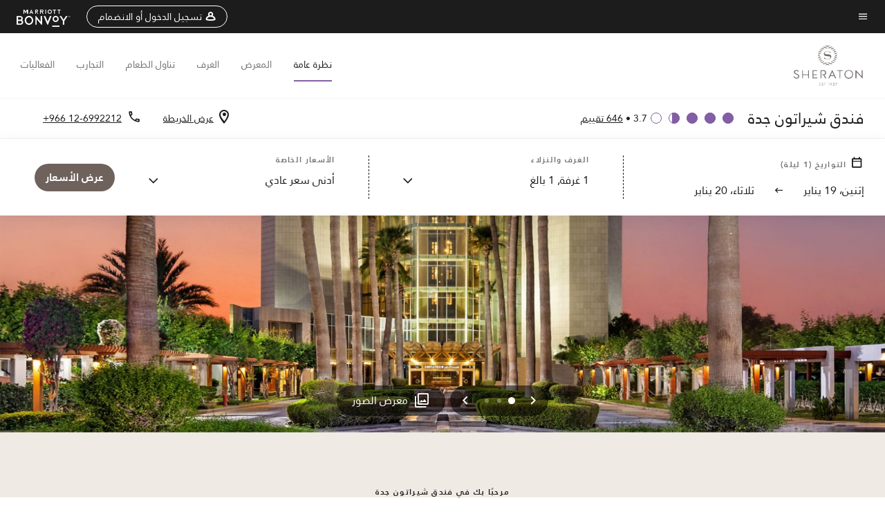

--- FILE ---
content_type: text/html; charset=utf-8
request_url: https://www.marriott.com/ar/hotels/jedsi-sheraton-jeddah-hotel/overview/
body_size: 56685
content:
<!DOCTYPE html><html lang="ar" dir="rtl"><head>
    

    <meta charset="UTF-8">
    




    
<script type="text/javascript" src="https://www.marriott.com/resources/654e75f246406f938b23f5e9f0ee55b0f0aafa2feb045" async ></script><script>var Pipe=(function(n,e){function t(){for(var n,e=c.length-1;e>=0;e--)if((n=c[e]).hasAttribute("data-pipe"))return n.removeAttribute("data-pipe"),n}function o(){0!==l.length||!n.readyState||"complete"!==n.readyState&&"interactive"!==n.readyState||v.onDone()}function r(n){return null!=n&&"object"==typeof n&&"function"==typeof n.then}function i(n,e,t,i){v.onBeforeInit(t,i);var a=n(e),f=function(){l.pop(),v.onAfterInit(t,i),o(t)};r(a)?a.then(f).catch(f):f()}function a(n,t){!1 in e||p.push({name:n,duration:Number(t),entryType:"tailor",startTime:e.now()||Date.now()-e.timing.navigationStart})}function f(n){return function(e){v[n]=e}}var u={},d={},c=n.getElementsByTagName("script"),l=[],p=[],s=function(){},v={onStart:s,onBeforeInit:s,onAfterInit:s,onDone:s},z=[];return{placeholder:function(n){u[n]=t()},start:function(n,e,o){d[n]=t(),e&&(l.push(n),v.onStart(o,n),!function(n,t,c){if(z.indexOf(e)!==-1)return !1;z.push(e);window.addEventListener("DOMContentLoaded",function(){if(n.getElementById(c))return !1;var r=n.createElement(t);(r.id=c),(r.defer=!0),(r.src=e),n.body.appendChild(r);})}(document,"script","esm-"+n))},end:function(n,e,r){var a,f=u[n],c=d[n],p=t(),s=c;if(f){do{a=s,s=s.nextSibling,f.parentNode.insertBefore(a,f)}while(a!==p);f.parentNode.removeChild(f)}for(a=c.nextSibling;a&&1!==a.nodeType;)a=a.nextSibling;a===p&&(a=void 0),c.parentNode.removeChild(c),p.parentNode.removeChild(p),e&&function(b){b=b&&b.__esModule?b["default"]:b;if("function"!=typeof b)return l.pop(),v.onBeforeInit(r,n),v.onAfterInit(r,n),void o();i(b,a,r,n)}(e);},loadCSS:/* @preserve - loadCSS: load a CSS file asynchronously. [c]2016 @scottjehl, Filament Group, Inc. Licensed MIT */function(e){function t(e){if(n.body)return e();setTimeout(function(){t(e)})}function o(){i.addEventListener&&i.removeEventListener("load",o),i.media="all"}var r,i=n.createElement("link"),a=(n.body||n.getElementsByTagName("head")[0]).childNodes;r=a[a.length-1];var f=n.styleSheets;i.rel="stylesheet",i.href=e,i.media="only x",t(function(){r.parentNode.insertBefore(i,r.nextSibling)});var u=function(n){for(var e=i.href,t=f.length;t--;)if(f[t].href===e)return n();setTimeout(function(){u(n)})};return i.addEventListener&&i.addEventListener("load",o),i.onloadcssdefined=u,u(o),i},onStart:f("onStart"),onBeforeInit:f("onBeforeInit"),onAfterInit:f("onAfterInit"),onDone:function(n){var e=v.onDone;v.onDone=function(){e(),n()}},addPerfEntry:a,addTTFMPEntry:function(n){a("ttfmp",n)},getEntries:function(){return p}}})(window.document,window.performance);</script>
<script defer="defer" type="text/javascript" src="https://rum.hlx.page/.rum/@adobe/helix-rum-js@%5E2/dist/rum-standalone.js" data-routing="env=prod,tier=publish,ams=Marriott Intl. Administrative Services, Inc (Sites)"></script>
<link rel="preload" as="style" href="/etc.clientlibs/mcom-hws/clientlibs/clientlib-base-rtl.min.569a20d572bd560535b3c0a54ddfbdfc.css" type="text/css">



    
    
<link rel="preload" as="style" href="/etc.clientlibs/mcom-hws/clientlibs/clientlib-firstpaint-rtl.min.0be3d805101109acadfed79663682c72.css" type="text/css">




    
<link rel="preload" as="style" href="/etc.clientlibs/mcom-hws/clientlibs/clientlib-sitev2-rtl.min.bcb7834c4d83afcc34ac2cc074e67d04.css" type="text/css">



    
        <link rel="preload" as="style" href="/etc.clientlibs/mcom-common/components/content/glide-js/v1/glide-js/clientlibs.e782746bfe9d9371679a65a63424c8d1.css" type="text/css">
    

    

    <link media="(max-width: 564px)" href="https://cache.marriott.com/is/image/marriotts7prod/si-jedsi-exterior-view26969-87326:Square?wid=564&amp;fit=constrain" rel="preload" as="image">
	<link media="(min-width: 565px) and (max-width: 767px)" href="https://cache.marriott.com/is/image/marriotts7prod/si-jedsi-exterior-view26969-87326:Square?wid=800&amp;fit=constrain" rel="preload" as="image">
	<link media="(min-width: 768px) and (max-width: 991px)" href="https://cache.marriott.com/is/image/marriotts7prod/si-jedsi-exterior-view26969-87326:Wide-Hor?wid=992&amp;fit=constrain" rel="preload" as="image">
	<link media="(min-width: 992px) and (max-width: 1199.99px)" href="https://cache.marriott.com/is/image/marriotts7prod/si-jedsi-exterior-view26969-87326:Pano-Hor?wid=1200&amp;fit=constrain" rel="preload" as="image">
	<link media="(min-width: 1200px) and (max-width: 1600px)" href="https://cache.marriott.com/is/image/marriotts7prod/si-jedsi-exterior-view26969-87326:Pano-Hor?wid=1600&amp;fit=constrain" rel="preload" as="image">
	<link media="(min-width: 1601px) and (max-width: 1920px)" href="https://cache.marriott.com/is/image/marriotts7prod/si-jedsi-exterior-view26969-87326:Pano-Hor?wid=1920&amp;fit=constrain" rel="preload" as="image">
	<link media="(min-width: 1921px)" href="https://cache.marriott.com/is/image/marriotts7prod/si-jedsi-exterior-view26969-87326:Feature-Hor?wid=1920&amp;fit=constrain" rel="preload" as="image">
    <title>Marriott Bonvoy| Sheraton Jeddah Hotel</title>
    <link rel="icon" href="https://cache.marriott.com/Images/Mobile/MC_Logos/MarriottApple57x57.png" type="image/x-icon">
    
    	
    	<link rel="alternate" href="https://www.marriott.com/ar/hotels/jedsi-sheraton-jeddah-hotel/overview/" hreflang="ar">
    
    	<link rel="alternate" hreflang="x-default" href="https://www.marriott.com/en-us/hotels/jedsi-sheraton-jeddah-hotel/overview/">
    	<link rel="alternate" href="https://www.marriott.com/en-us/hotels/jedsi-sheraton-jeddah-hotel/overview/" hreflang="en-us">
    
    
    
    <meta name="description" content="احجز مباشرةً في Sheraton Jeddah Hotel واستمتع بأسعار حصرية. خطط لإجازتك أو رحلتك المهنية القادمة معنا.">
    
    <meta http-equiv="X-UA-Compatible" content="IE=edge">
    <meta name="apple-mobile-web-app-capable" content="yes">
    <meta name="mobile-web-app-capable" content="yes">
    <meta name="apple-mobile-web-app-status-bar-style" content="black">
    <meta name="template" content="marriott-hws-core-content-page">
    <meta name="viewport" content="width=device-width, initial-scale=1">
    <meta http-equiv="Content-Security-Policy" content="upgrade-insecure-requests">
    <link rel="canonical" href="https://www.marriott.com/ar/hotels/jedsi-sheraton-jeddah-hotel/overview/">
    

	
    <meta property="og:image" content="https://cache.marriott.com/is/image/marriotts7prod/si-jedsi-exterior-view26969-87326:Wide-Hor?wid=1336&amp;fit=constrain">
    <meta property="og:title" content="Marriott Bonvoy| Sheraton Jeddah Hotel">
    <meta property="og:description" content="احجز مباشرةً في Sheraton Jeddah Hotel واستمتع بأسعار حصرية. خطط لإجازتك أو رحلتك المهنية القادمة معنا.">
    <meta property="og:url" content="https://www.marriott.com/ar/hotels/jedsi-sheraton-jeddah-hotel/overview/">
    <meta property="og:locale" content="ar_AE">
    <meta property="og:site_name" content="Marriott Bonvoy">
    <meta property="og:latitude" content="21.614274">
    <meta property="og:longitude" content="39.108541">
    <meta property="og:type" content="website">

    <meta name="twitter:card" content="summary_large_image">
    <meta name="twitter:site" content="@MarriottIntl">
    <meta name="twitter:title" content="Marriott Bonvoy| Sheraton Jeddah Hotel">
    <meta name="twitter:description" content="احجز مباشرةً في Sheraton Jeddah Hotel واستمتع بأسعار حصرية. خطط لإجازتك أو رحلتك المهنية القادمة معنا.">
    <meta name="twitter:image:src" content="https://cache.marriott.com/is/image/marriotts7prod/si-jedsi-exterior-view26969-87326:Wide-Hor?wid=1336&amp;fit=constrain">



    
    

    




    
    
        
    
<script type="text/javascript" src="/etc.clientlibs/mcom-hws/clientlibs/clientlib-firstpaint.min.3f51f96f26573d5297322047009cf17b.js" defer="" fetchpriority="high"></script>


    



    
    
<link rel="stylesheet" href="/etc.clientlibs/mcom-hws/clientlibs/clientlib-bptv2.min.c78b5890f9caf3b0006cb10fa39704e5.css" type="text/css">
























<script>
        window.recentlyViewedProperty = {
            config: {
                maxCachedPropertiesLimit: "10",
                maxCachedPropertiesTab: "2",
                maxCachedPropertiesDesktop: "3",
                maxCachedPropertiesMobile: "2",
                maxCachedDaysLimit: "60"
            },
            recentlyViewedProperties: {
                name: "فندق شيراتون جدة",
                address: "الكورنيش الشمالي، صندوق بريد 14315, جدة, السعودية, 21424",
                marshaCode: "jedsi",
                imageUrl: "https:\/\/cache.marriott.com\/is\/image\/marriotts7prod\/si\u002Djedsi\u002Dexterior\u002Dview26969\u002D87326:Feature\u002DHor?wid=100\x26fit=constrain",
                latitude: "21.614274",
                longitude: "39.108541",
                marshaBrandCode: "si",
                postalAddress: "21424",
                state: "",
                country: "السعودية"
            }
        };
        window.__TRANSLATED__BV_JS__ = {
            reviews: "تقييم",
            showMoreReviewsCTA: "عرض المزيد من التقييمات",
            guestReviewsCTA: "تقييمات النزلاء",
            readWhatGuestsText: "إقرأ ما قاله النزلاء الآخرون في استبيان رضا النزلاء عبر الإنترنت، والذي قاموا بتعبئته بعد إقامة مؤكدة",
            ratingsSummaryText: "ملخّص التقييمات",
            wasItHelpfulText: "هل كان مفيدًا؟",
            ratingSummaryToolTipText: "تجمع التقييمات بناءً على تقييمات العملاء المقدمة في استبيانات الرضا بعد أن يكمل النزلاء إقامتهم.",
            responseFromText: "Response From Hotel",
            staffText: "الموظفون"
        };
        window.__HWS_AEM__ = {
            dateFormat: "ddd, DD MMM",
            flexibleDateFormat: "MMMM YYYY",
            localDateFormat: "MM\/DD\/YYYY",
            weekNameFormatForCalendar: "dddd"
        };
</script>
<!-- /*Hybrid JS libraries */-->

    
        
        <script data-pipe>Pipe.start(0)</script><script>window.__INITIAL_STATE__ = {};</script><style data-styled="true" data-styled-version="5.3.11">@font-face{font-family:Swiss-721-Condense;font-style:normal;font-weight:700;font-display:swap;src:url(//cache.marriott.com/aka-fonts/MarriottDigital/swiss/Swiss721BT-BoldCondensed.woff2) format('woff2'),url(//cache.marriott.com/aka-fonts/MarriottDigital/swiss/Swiss721BT-BoldCondensed.woff) format('woff');font-display:fallback;}/*!sc*/
@font-face{font-family:Swiss-721-Condense;font-style:normal;font-weight:900;font-display:swap;src:url(//cache.marriott.com/aka-fonts/MarriottDigital/swiss/Swiss721BT-BlackCondensed.woff2) format('woff2'),url(//cache.marriott.com/aka-fonts/MarriottDigital/swiss/Swiss721BT-BlackCondensed.woff) format('woff');font-display:fallback;}/*!sc*/
@font-face{font-family:Swiss721-BT;font-style:normal;font-weight:500;font-display:swap;src:url(//cache.marriott.com/aka-fonts/MarriottDigital/swiss/Swiss721BT-Medium.woff2) format('woff2'),url(//cache.marriott.com/aka-fonts/MarriottDigital/swiss/Swiss721BT-Medium.woff) format('woff');font-display:fallback;}/*!sc*/
@font-face{font-family:Swiss721-BT;font-style:normal;font-weight:400;font-display:swap;src:url(//cache.marriott.com/aka-fonts/MarriottDigital/swiss/Swiss721BT-Regular.woff2) format('woff2'),url(//cache.marriott.com/aka-fonts/MarriottDigital/swiss/Swiss721BT-Regular.woff) format('woff');font-display:fallback;}/*!sc*/
@font-face{font-family:Swiss721-BT-Medium;font-style:normal;font-weight:500;font-display:swap;src:url(//cache.marriott.com/aka-fonts/MarriottDigital/swiss/Swiss721BT-Medium.woff2) format('woff2'),url(//cache.marriott.com/aka-fonts/MarriottDigital/swiss/Swiss721BT-Medium.woff) format('woff');font-display:fallback;}/*!sc*/
@font-face{font-family:Swiss721-BT-Regular;font-style:normal;font-weight:400;font-display:swap;src:url(//cache.marriott.com/aka-fonts/MarriottDigital/swiss/Swiss721BT-Regular.woff2) format('woff2'),url(//cache.marriott.com/aka-fonts/MarriottDigital/swiss/Swiss721BT-Regular.woff) format('woff');font-display:fallback;}/*!sc*/
@font-face{font-family:MarriottIconsNew;font-style:normal;font-weight:500;font-display:swap;src:url(//cache.marriott.com/aka-fonts/mi-icons/mi-icons.woff2) format('woff2'),url(//cache.marriott.com/aka-fonts/mi-icons/mi-icons.woff) format('woff');font-display:fallback;}/*!sc*/
@font-face{font-family:BrandLogoIcons;font-style:normal;font-weight:500;font-display:swap;src:url(//cache.marriott.com/aka-fonts/mi-brand-logo-icons/mi-brand-logo-icons.woff2) format('woff2'),url(//cache.marriott.com/aka-fonts/mi-brand-logo-icons/mi-brand-logo-icons.woff) format('woff');font-display:fallback;}/*!sc*/
*{box-sizing:border-box;}/*!sc*/
html,body{border:0;font-size:100%;margin:0;padding:0;vertical-align:baseline;-webkit-scroll-behavior:smooth;-moz-scroll-behavior:smooth;-ms-scroll-behavior:smooth;scroll-behavior:smooth;}/*!sc*/
[class*="mi-icon-"]:before{display:inline-block;font-family:MarriottIconsNew;position:relative;-webkit-font-smoothing:antialiased;-moz-osx-font-smoothing:grayscale;}/*!sc*/
.mi-icon-book:before{content:"\e957";}/*!sc*/
.mi-icon-dropdown-down:before{content:"\e932";}/*!sc*/
.mi-icon-dropdown-up:before{content:"\e93a";}/*!sc*/
.mi-icon-plus:before{content:"\e95e";}/*!sc*/
.mi-icon-minus:before{content:"\e951";}/*!sc*/
.mi-icon-check:before{content:"\e92c";}/*!sc*/
.mi-icon-back-arrow-cropped:before{content:"\e929";}/*!sc*/
.mi-icon-right-arrow:before{content:"\e922";}/*!sc*/
.mi-icon-arrow-left:before{content:"\e921";}/*!sc*/
.mi-icon-arrow-right-cropped:before{content:"\e924";}/*!sc*/
.mi-icon-hour-guarantee:before{content:"\e915";}/*!sc*/
.mi-icon-location:before{content:"\e900";}/*!sc*/
.mi-icon-clock:before{content:"\e901";}/*!sc*/
.mi-icon-nearby:before{content:"\e9a5";}/*!sc*/
.mi-icon-cancel:before{content:"\e92b";}/*!sc*/
.mi-icon-search:before{content:"\e961";}/*!sc*/
.mi-icon-close:before{content:"\e92d";}/*!sc*/
.mi-icon-filter:before{content:"\e941";}/*!sc*/
.mi-icon-phone:before{content:"\e95d";}/*!sc*/
.mi-icon-website:before{content:"\e968";}/*!sc*/
.mi-icon-city:before{content:"\e986";}/*!sc*/
.mi-icon-info:before{content:"\e94a";}/*!sc*/
.mi-icon-forward-arrow:before{content:"\e942";}/*!sc*/
.mi-icon-arrow-up:before{content:"\e925";}/*!sc*/
.mi-icon-arrow-down:before{content:"\e932";}/*!sc*/
.h-r-label-form-field{display:block;text-transform:uppercase;font-size:0.75rem;font-weight:500;-webkit-letter-spacing:0;-moz-letter-spacing:0;-ms-letter-spacing:0;letter-spacing:0;line-height:1rem;-webkit-letter-spacing:0.08125rem;-moz-letter-spacing:0.08125rem;-ms-letter-spacing:0.08125rem;letter-spacing:0.08125rem;color:#231c19;font-family:Swiss721-BT-Medium,Helvetica,Arial,sans-serif;}/*!sc*/
@media screen and (min-width:48rem){.h-r-label-form-field{color:#767676;}}/*!sc*/
.h-r-form-field-txt{color:#767676;font-family:Swiss721-BT-Regular,Helvetica,Arial,sans-serif;font-size:1.125rem;-webkit-letter-spacing:0;-moz-letter-spacing:0;-ms-letter-spacing:0;letter-spacing:0;line-height:1.25rem;font-family:Swiss721-BT-Medium,Helvetica,Arial,sans-serif;}/*!sc*/
@media screen and (min-width:48rem){.h-r-form-field-txt{font-family:Swiss721-BT-Regular,Helvetica,Arial,sans-serif;font-size:1.125rem;-webkit-letter-spacing:0;-moz-letter-spacing:0;-ms-letter-spacing:0;letter-spacing:0;line-height:1.5rem;color:#231c19;}}/*!sc*/
@media (min-width:62rem){.h-r-form-field-txt{font-family:Swiss721-BT-Regular,Helvetica,Arial,sans-serif;font-size:1.375rem;-webkit-letter-spacing:0;-moz-letter-spacing:0;-ms-letter-spacing:0;letter-spacing:0;line-height:1.625rem;}}/*!sc*/
.h-r-form-field-txt-small{font-family:Swiss721-BT-Regular,Helvetica,Arial,sans-serif;font-size:0.875rem;-webkit-letter-spacing:0;-moz-letter-spacing:0;-ms-letter-spacing:0;letter-spacing:0;line-height:1.5rem;}/*!sc*/
.h-r-body-txt-medium{font-family:Swiss721-BT-Regular,Helvetica,Arial,sans-serif;font-size:0.875rem;-webkit-letter-spacing:0;-moz-letter-spacing:0;-ms-letter-spacing:0;letter-spacing:0;line-height:1rem;}/*!sc*/
.sr-only{position:absolute;width:0.0625rem;height:0.0625rem;padding:0;margin:-0.0625rem;overflow:hidden;-webkit-clip:rect(0,0,0,0);clip:rect(0,0,0,0);border:0;}/*!sc*/
.h-r-cta-primary-black{font-family:Swiss721-BT,Helvetica,Arial,sans-serif;font-size:1.125rem;font-weight:500;-webkit-letter-spacing:0;-moz-letter-spacing:0;-ms-letter-spacing:0;letter-spacing:0;line-height:1.25rem;text-align:center;border-radius:1.625rem;box-shadow:0 0.25rem 1.25rem 0 rgba(0,0,0,0.07);-webkit-text-decoration:none;text-decoration:none;display:inline-block;box-shadow:none;color:#ffffff;background-color:#231c19;padding:1rem 1.25rem;border:none;}/*!sc*/
@media screen and (min-width:48rem){.h-r-cta-primary-black{font-family:Swiss721-BT-Medium,Helvetica,Arial,sans-serif;}}/*!sc*/
@media (min-width:62rem){.h-r-cta-primary-black{font-size:0.875rem;line-height:1rem;}}/*!sc*/
.h-r-cta-primary-black:hover{-webkit-text-decoration:none;text-decoration:none;}/*!sc*/
@media screen and (min-width:48rem){.h-r-cta-primary-black{border-radius:1.4375rem;}}/*!sc*/
@media screen and (min-width:48rem){.h-r-cta-primary-black{background:#000000;padding:0.875rem 0.75rem;font-size:1.125rem;line-height:1.125rem;}}/*!sc*/
.h-r-cta-primary-white{font-family:Swiss721-BT,Helvetica,Arial,sans-serif;font-size:1.125rem;font-weight:500;-webkit-letter-spacing:0;-moz-letter-spacing:0;-ms-letter-spacing:0;letter-spacing:0;line-height:1.25rem;text-align:center;border-radius:1.625rem;box-shadow:0 0.25rem 1.25rem 0 rgba(0,0,0,0.07);-webkit-text-decoration:none;text-decoration:none;display:inline-block;box-shadow:none;color:#000000;background:#ffffff;width:100%;padding:1rem 0.75rem 1rem;border:none;}/*!sc*/
@media screen and (min-width:48rem){.h-r-cta-primary-white{font-family:Swiss721-BT-Medium,Helvetica,Arial,sans-serif;}}/*!sc*/
@media (min-width:62rem){.h-r-cta-primary-white{font-size:0.875rem;line-height:1rem;}}/*!sc*/
.h-r-cta-primary-white:hover{-webkit-text-decoration:none;text-decoration:none;}/*!sc*/
@media screen and (min-width:48rem){.h-r-cta-primary-white{border-radius:1.4375rem;}}/*!sc*/
.h-r-cta-secondary-white{font-family:Swiss721-BT,Helvetica,Arial,sans-serif;font-size:1.125rem;font-weight:500;-webkit-letter-spacing:0;-moz-letter-spacing:0;-ms-letter-spacing:0;letter-spacing:0;line-height:1.25rem;text-align:center;border-radius:1.625rem;box-shadow:0 0.25rem 1.25rem 0 rgba(0,0,0,0.07);-webkit-text-decoration:none;text-decoration:none;display:inline-block;box-shadow:none;color:#000000;background:#fcfcfc;border:0.09375rem solid #000000;padding:0.6875rem 0.75rem 0.8125rem;width:auto;}/*!sc*/
@media screen and (min-width:48rem){.h-r-cta-secondary-white{font-family:Swiss721-BT-Medium,Helvetica,Arial,sans-serif;}}/*!sc*/
@media (min-width:62rem){.h-r-cta-secondary-white{font-size:0.875rem;line-height:1rem;}}/*!sc*/
.h-r-cta-secondary-white:hover{-webkit-text-decoration:none;text-decoration:none;}/*!sc*/
@media screen and (min-width:48rem){.h-r-cta-secondary-white{border-radius:1.4375rem;}}/*!sc*/
@media screen and (min-width:48rem){.h-r-cta-secondary-white{font-size:0.875rem;line-height:1rem;}}/*!sc*/
.link-white{color:#ffffff;font-size:0.8125rem;line-height:1rem;font-family:Swiss721-BT-Medium,Helvetica,Arial,sans-serif;background:none;border:none;}/*!sc*/
.link-white:hover{cursor:pointer;-webkit-text-decoration:underline;text-decoration:underline;}/*!sc*/
.h-r-center-item{display:-webkit-box;display:-webkit-flex;display:-ms-flexbox;display:flex;-webkit-box-pack:center;-webkit-justify-content:center;-ms-flex-pack:center;justify-content:center;-webkit-align-items:center;-webkit-box-align:center;-ms-flex-align:center;align-items:center;}/*!sc*/
.custom-scrollbar::-webkit-scrollbar{width:0.3125rem;}/*!sc*/
.custom-scrollbar::-webkit-scrollbar-track{background:#ffffff;border-radius:0.125rem;margin:0.75rem 0;}/*!sc*/
.custom-scrollbar::-webkit-scrollbar-thumb{background-color:#c0c0c0;border-radius:0.125rem;}/*!sc*/
.custom-scrollbar::-webkit-scrollbar-thumb:hover{background:#878787;}/*!sc*/
.MuiAutocomplete-clearIndicator{visibility:hidden;}/*!sc*/
.MuiAutocomplete-endAdornment{position:absolute;}/*!sc*/
@media screen and (min-width:48rem){.blue-outline button:focus,.blue-outline input:focus + span{outline:0.125rem solid #065AF6;outline-offset:0.625rem;}}/*!sc*/
data-styled.g1[id="sc-global-hgGgbt1"]{content:"sc-global-hgGgbt1,"}/*!sc*/
</style><script data-pipe>Pipe.end(0)</script>
        <script data-pipe>Pipe.start(1)</script><script id="miDataLayer" data-reactroot="">var dataLayer = {"env_is_prod":"true","env_platform":"AEM-prod","roomkey_api_key":"a9bc92520c8acea6eadbc930b2ce2874","roomkey_api_version":"1.5.1","env_site_id":"AE","memState":"unauthenticated","mr_prof_authentication_state":"unauthenticated","sessionId":"1C3E342A-5304-5B22-87A8-2E46C6966DA4","session_jsession_id":"1C3E342A-5304-5B22-87A8-2E46C6966DA4","page_url_path_branch":"/ar/hotels/jedsi-sheraton-jeddah-hotel/overview/","cookie_mi_site":"www.marriott.com","env_date_time":"01/19/26 13:42:59","env_site_name":"www.marriott.com","page_domain_name":"www.marriott.com","device_language_preferred":"ar_AE","cookie_mi_visitor":"1C3E342A-5304-5B22-87A8-2E46C6966DA4","env_img_path":"https://cache.marriott.com","mr_isLinkedUser":"false","page_requested_uri":"/ar/hotels/jedsi-sheraton-jeddah-hotel/overview/","ensighten_settings":"ON;SYNCH","prof_address_state":"unauthenticated","brwsrLang":"ar_AE","env_jacket":"MR","browser_akamai_loc_lat":"39.9614","browser_akamai_loc_long":"-82.9988","browser_akamai_loc_country":"US","rk_enabled":"true","rk_roomKeyBaseURL":"//www.roomkey.com/referrals","rk_errorMessage":"id='error-messages'","rk_isProfileAuthenticated":"false","rk_currency":"AR: ARS,AM: AMD,AW: AWG,AU: AUD,AT: EUR,BE: EUR,BR: BRL,CA: CAD,KY: KYD,CL: CLP,CN: CNY,CR: CRC,CZ: CZK,DK: DKK,DO: DOP,EC: ,EG: EGP,SV: SVC,FR: EUR,GE: GEL,DE: EUR,GR: EUR,GU: ,HU: HUF,IN: INR,ID: IDR,IE: EUR,IL: ILS,IT: EUR,JP: JPY,JO: JOD,KW: KWD,MY: MYR,MX: MXN,NL: EUR,PK: PKR,PA: PAB,PH: PHP,PT: EUR,PE: PEN,PL: PLN,PR: ,QA: QAR,RO: RON,RU: RUB,KN: ,SA: SAR,SG: SGD,KR: KRW,ES: EUR,CH: CHF,TH: THB,TT: TTD,TR: TRY,US: USD,AE: AED,GB: GBP,VE: ,VN: VND,VI: ,CW: ,HN: HNL,BH: BHD,KZ: KZT,SE: SEK,SR: SRD,CO: COP,OM: OMR,JM: JMD,BS: BSD,DZ: DZD,LY: LYD,BB: BBD,AZ: AZN,VG:","rk_cList":"enable.rewards.members: false| enable.successfully.booked: false| enable.redemption.points: false| enable.remember.me: true| enable.mobile: false| enable.session.timeout: false| enable.special.rates.aaa: true| enable.special.rates.senior: true| enable.special.rates.gov: false| enable.users.sgo: false| number.of.pages: -1| enable.presented.hd.solution: true| enable.to.industry_solutions.users: false| enable.to.brand: true| percentage.users.to.show: 100| percentage.users.to.show.incremental: 1| enable.associate.users: false| exclude.special.rates.corpcode: MW1, IBM, EMP, ACC, H77, GEE, TVL, GDY, PEP, ORA, HPQ, DTC, ATT, MEB, TOY, PCW, SAP, T77, SIE, BOE, M11, BOA, WEL, A4Y, MCO, MOD, VZN, EMC, ZG4, G2D, JOH, UAL, UTC, DEL, LAC, LK6, GMC, RAY, MM4, MMB, MMF, MMP| enable.special.rates.corpcode: | user.prevent.roomkey.pop: 0| enable.rewards.basic: true| enable.rewards.silver: true|     enable.rewards.gold: false| enable.rewards.platinum: false| enable.users.corpcode: false| enable.users.groupcode: false| browser.useragent: GomezAgent, iPhone, iPad, Silk, BlackBerry, Trident / 4.0| enable.concur.users: false| enable.hd.solution: true| enable.domains.US: true| enable.domains.GB: true| enable.domains.DE: false| enable.domains.FR: false| enable.domains.AU: true| enable.domains.CN: false| enable.domains.JP: false| enable.domains.ES: true| enable.domains.BR: false| enable.domains.KR: false","mvp_prequal_endpoint":"/aries-common/v1/sendPrequalFOCConfirmation","page_data_layer_ready":"false","request_id":"ar/hotels/jedsi-sheraton-jeddah-hotel/overview/~X~c6913ed1a4243854eb8b545e16b40cfb, /ar/hotels/jedsi-sheraton-jeddah-hotel/overview/~X~c6913ed1a4243854eb8b545e16b40cfb"}; var mvpOffers = {};</script><script data-pipe>Pipe.end(1)</script>
    

    



    
<script type="text/javascript" src="/etc.clientlibs/mcom-hws/clientlibs/clientlib-hws-jquery.min.2f2d95e744ccc86178213cdf8a44f478.js" async=""></script>

     

	<script type="text/javascript">
    if (window.document.documentMode) {
  // Object.assign() - Polyfill For IE 

  if (typeof Object.assign != 'function') {
 
  Object.defineProperty(Object, "assign", {
    value: function assign(target, varArgs) { 
      'use strict';
      if (target == null) { 
        throw new TypeError('Cannot convert undefined or null to object');
      }
      var to = Object(target);
      for (var index = 1; index < arguments.length; index++) {
        var nextSource = arguments[index];
        if (nextSource != null) { 
          for (var nextKey in nextSource) {
            if (Object.prototype.hasOwnProperty.call(nextSource, nextKey)) {
              to[nextKey] = nextSource[nextKey];
            }
          }
        }
      }
      return to;
    },
    writable: true,
    configurable: true
  });
}
}
    	 var dataLayer = Object.assign({}, dataLayer, {
          "env_gdpr": "true",
          "env_ccpa": "true",
          "env_marketing": "true",
          "mrshaCode": "jedsi",
          "prop_marsha_code": "JEDSI",
          "site_id": "AE",
          "env_site_id": "AE",          
          "brwsrLang": "ar-ae",
          "device_language_preferred": "ar-ae",
          "brndCode":"SI",
          "hotelLoc":"جدة,السعودية",
          "prop_address_city":"جدة",
          "prop_address_state_name":"",
          "prop_address_state_abbr":"",
          "prop_address_city_state_country":"جدة||SA",
          "prop_address_country_abbr":"SA",
          "prop_address_lat_long":"21.614274,39.108541",
          "prop_brand_code":"SI",
          "prop_brand_name":"Sheraton",
          "prop_is_ers":"false",
          "page_data_layer_ready":"true",
          "prop_name":"فندق شيراتون جدة",
          "env_is_prod":"true",
          "prop_hws_tier":"Core",
		  "prop_brand_tier":"Premium",
          "env_date_time":"2026-01-19 00:37",
          "env_site_name": "https://www.marriott.com/",
          "env_platform":"AEM-prod",
          "prop_hws_page":"overview",
          "prop_currency_type":"SAR"
        });
    </script>
    
	    <script>
			(function(dataLayer){function getAkamaiBrowserLocation(){var req=new XMLHttpRequest();req.open('GET',document.location,!1),req.send(null);var headers=req.getResponseHeader('browser-akamai-loc-country');;window.__HWS_HEADER__ = {}; window.__HWS_HEADER__["x-request-id"]=req.getResponseHeader("x-request-id");return headers!=null&&headers!==void 0?headers.toUpperCase():void 0;}dataLayer.browser_akamai_loc_country= window.dataLayer.browser_akamai_loc_country?window.dataLayer.browser_akamai_loc_country:(window._satellite && window._satellite.getVar('browser_akamai_loc_country')) ? (window._satellite && window._satellite.getVar('browser_akamai_loc_country')):getAkamaiBrowserLocation();}(window.dataLayer||{}));
	    if(!window.dataLayer.browser_akamai_loc_country && window._satellite && window._satellite.getVar('browser_akamai_loc_country')){window.dataLayer.browser_akamai_loc_country = window._satellite && window._satellite.getVar('browser_akamai_loc_country')}
      </script>
    

		<script>
  			(function(g,b,d,f){(function(a,c,d){if(a){var e=b.createElement("style");e.id=c;e.innerHTML=d;a.appendChild(e)}})(b.getElementsByTagName("head")[0],"at-body-style",d);setTimeout(function(){var a=b.getElementsByTagName("head")[0];if(a){var c=b.getElementById("at-body-style");c&&a.removeChild(c)}},f)})(window,document,".header {opacity: 0 !important}",3E3);
		</script>



    
	    
	    
		
			<script src="//assets.adobedtm.com/launch-EN1ce795381cea451fa40478e502ecce2f.min.js" async=""></script>
	    
	    
    



    <script id="unap-schema-json" class="unap-schema-json" type="application/ld+json">
        {"@context":"https://schema.org","@type":"Hotel","name":"فندق شيراتون جدة","@id:":"https://www.marriott.com/ar/hotels/jedsi-sheraton-jeddah-hotel/overview/","image":"https://cache.marriott.com/content/dam/marriott-digital/si/emea/hws/j/jedsi/en_us/photo/unlimited/assets/si-jedsi-exterior-view26969-87326.tif","description":"يقع فندقنا في جدة في وسط المدينة على الكورنيش الشمالي العصري، ويوفر إطلالات خلابة على البحر الأحمر. يوفر الفندق 172 غرفة وجناحًا مجهزين تجهيزًا جيدًا، حيث يمكنك الاستمتاع بأجواء الراحة والرفاهية مع ماكينة إعداد النسبريسو ومساحات العمل الفسيحة. بصفته أحد أفضل الفنادق ذات الإطلالات البحرية في جدة، ندعوك للاستمتاع بالمناظر الخلابة للمدينة والكورنيش والتي تخلق ذكريات تدوم طويلًا. يُعدّ فندق الشيراتون مثاليًا لاستضافة الفعاليات، حيث يضم خمس قاعات مميزة تتسع لما يصل إلى 300 ضيف، بما في ذلك قاعة احتفالات خاصة، مثالية لحفلات الزفاف والمناسبات الاجتماعية. استمتع بتناول الطعام الاستثنائي في مطعم فيست (Feast)، الذي يقدم المأكولات العالمية مع خيارات البوفيه والقائمة الطعام الانتقائية. انغمس في الاستمتاع بتجربة تروبيكال جاردن (Tropical Garden) النابضة بالحياة، والذي يتميز بأمسيات نهاية الأسبوع المستوحاة من مأكولات ميامي والسعودية النابضة بالحياة. سواء كنت تجتمع مع الأصدقاء أو الزملاء، فإن فندق شيراتون جدة يوفر الأجواء المثالية لكل المناسبات.","address":{"@type":"PostalAddress","streetAddress":"الكورنيش الشمالي، صندوق بريد 14315","addressLocality":"جدة","addressRegion":"","addressCountry":"السعودية","postalCode":"21424"},"telephone":"+966 12-6992212 ","checkinTime":"15:00","checkoutTime":"12:00","paymentAccepted":"البطاقات الائتمانية","priceRange":"تختلف الأسعار بالدولار الأمريكي (احجز مباشرةً مع برنامج Marriott Bonvoy للحصول على أفضل الأسعار)","url":"https://www.marriott.com/ar/hotels/jedsi-sheraton-jeddah-hotel/overview/","hasMap":"https://www.google.com/maps/search/?api=1&query=21.614274,39.108541","parentOrganization":{"@type":"Organization","name":"Marriott International, Inc","url":"https://www.marriott.com/default.mi"}}
    </script>





    <script id="faq-schema-json" type="application/ld+json" data-faq-page="overview">
        {"@context":"https://schema.org","@type":"FAQPage","@id":"https://www.marriott.com/ar/hotels/jedsi-sheraton-jeddah-hotel/overview/#FAQ","mainEntity":[{"@type":"Question","name":"ما هي أوقات تسجيل الوصول وتسجيل المغادرة في فندق فندق شيراتون جدة؟","acceptedAnswer":{"@type":"Answer","text":"وقت تسجيل الوصول في فندق شيراتون جدة هو 15:00 ووقت تسجيل المغادرة هو 12:00."}},{"@type":"Question","name":"هل يسمح فندق شيراتون جدة باصطحاب الحيوانات الأليفة؟","acceptedAnswer":{"@type":"Answer","text":"سياسة الحيوانات الأليفة في فندق شيراتون جدة هي: ; [غير مسموح باصطحاب الحيوانات الأليفة]"}},{"@type":"Question","name":"ما هي خيارات إيقاف السيارة في فندق شيراتون جدة؟","acceptedAnswer":{"@type":"Answer","text":"خيارات إيقاف السيارة في فندق شيراتون جدة هي: ; [صف السيارات داخل الفندق مجانًا, خدمة صف السيارة المجانية]"}},{"@type":"Question","name":"ما هي وسائل الراحة المتوفرة في فندق شيراتون جدة؟","acceptedAnswer":{"@type":"Answer","text":"وسائل الراحة في فندق شيراتون جدة هي: ; [المطعم, مركز اللياقة البدنية, مسبح خارجي, مساحة الاجتماعات, خدمة Wi-Fi مجانية, مركز الأعمال, خدمة التنظيف الجاف في نفس اليوم, خدمة غسيل الملابس المتوفرة داخل الفندق, المطبخ, خدمة الغرف, خدمة غرف على مدار الساعة, مكالمات الإيقاظ, خدمة تنظيف الغرف يوميًا, خدمة ترتيب الأسرّة, مطبخ صغير, مفتاح الهاتف المحمول, طلب خدمة, وسائل الترفيه بالغرفة]"}},{"@type":"Question","name":"هل يوفر فندق شيراتون جدة خدمة واي فاي داخل الغرفة؟","acceptedAnswer":{"@type":"Answer","text":"نعم، يوفر فندق شيراتون جدة خدمة واي فاي داخل الغرفة لنزلاء الفندق. يحصل أعضاء برنامج Marriott Bonvoy على خدمة الاتصال المجاني بالإنترنت داخل الغرفة عند الحجز المباشر. قم بالتسجيل في برنامج Marriott Bonvoy مجانًا عند إتمام حجزك في فندق شيراتون جدة."}},{"@type":"Question","name":"ما هو أقرب مطار لـ فندق شيراتون جدة؟","acceptedAnswer":{"@type":"Answer","text":"أقرب مطار لـ فندق شيراتون جدة هو King Abdulaziz International Airport (JED). JED يقع على بُعد حوالي 14.4 كم من الفندق."}},{"@type":"Question","name":"هل يوفر فندق شيراتون جدة خدمة نقل من وإلى مطار King Abdulaziz International Airport (JED)؟","acceptedAnswer":{"@type":"Answer","text":"نعم، يوفر فندق شيراتون جدة خدمة نقل من وإلى مطار King Abdulaziz International Airport (JED)."}},{"@type":"Question","name":"هل توجد في فندق شيراتون جدة محطات لشحن السيارات الكهربائية؟","acceptedAnswer":{"@type":"Answer","text":"لا، لا توجد في فندق شيراتون جدة محطات لشحن السيارات الكهربائية."}}]}
    </script>

<!--  Added for showing reviews/ratings on Photos page -->





    
    
    

    

    
    



    
    



    

    

    
    
<script>const ak_sgnl = '006e3'; console.log(ak_sgnl);</script></head>
    <body data-comp-prefix="app-js__" class=" core-content-page core-page generic-page page basicpage  marriott-aem CoreTemplate   show-header-skeleton  brandCode_SI PremiumBrandGlobal  no-badge" id="core-content-page-6d447c2074" style="width: 100%;">
    





    
<link rel="stylesheet" href="/etc.clientlibs/mcom-hws/clientlibs/clientlib-base-rtl.min.569a20d572bd560535b3c0a54ddfbdfc.css" type="text/css">




    
    
<link rel="stylesheet" href="/etc.clientlibs/mcom-hws/clientlibs/clientlib-firstpaint-rtl.min.0be3d805101109acadfed79663682c72.css" type="text/css">





    
<link rel="stylesheet" href="/etc.clientlibs/mcom-hws/clientlibs/clientlib-sitev2-rtl.min.bcb7834c4d83afcc34ac2cc074e67d04.css" type="text/css">




    
    
<link rel="stylesheet" href="/etc.clientlibs/mcom-hws/clientlibs/clientlib-sign-in.min.ef47ab20719059819fd46b0afcc6939b.css" type="text/css">





    
        <link rel="stylesheet" href="/etc.clientlibs/mcom-common/components/content/glide-js/v1/glide-js/clientlibs.e782746bfe9d9371679a65a63424c8d1.css">
    

    


<link rel="stylesheet" href="https://www.marriott.com/mi-assets/mi-global/brand-framework/brand-config.SI.css" type="text/css">


    <svg role="img" alt="icon" width="0" class="svg-icon" height="0" style="position:absolute">
        <defs>
            
            
            
                




                



                </defs></svg><div class="page-wrap">
                    


<div class="data-page page basicpage">




    
    
    <div class="global-nav">
<div class="m-header global-nav app-js__global-nav marriott-aem global-nav__background" data-api-endpoint="/hybrid-presentation/api/v1/getUserDetails">
    <div class="global-nav-top">
        <div class="global-nav-top__container">
            <div class="global-nav-color-scheme-container color-scheme2">
                
                <div class="global-nav-top__container__bg  max-width-1920 w-100 m-auto d-flex flex-wrap flex-row justify-content-between align-items-center px-3 px-xl-4 py-2">
                    <div class="custom_click_track global-nav-top-left" data-custom_click_track_value="HWS Global Bonvoy Nav|Hamburger Button|internal">
                        <a href="#main" class="hide-from__screen skipToMain">Skip to
                            main content</a>
                        <button class="global-nav-global-menu-link p-0" aria-expanded="false">
                            <span class="icon-menu"></span>
                            <span class="sr-only">نص القائمة</span>
                        </button>
                    </div>
                    <div class="global-nav-top-right d-flex justify-content-between align-items-center">
                        
                            
                                <ul class="standard inverse">
                                    <li class="m-header__sign-in t-global-nav-items font-nav-items" data-sign-in-text="تسجيل الدخول,">
                                        <a href="#" role="button" class="m-button-s m-button-secondary m-header__btn m-header__top-nav-btn m-dialog-btn custom_click_track m-header__top-nav-btn d-flex justify-content-between align-items-center px-3 py-2" aria-label="تسجيل الدخول أو الانضمام" data-dialog-id="m-header-signin-dialog-header" data-overlay-endpoint="/ar/signInOverlay.mi" data-loading-msg="جار التحميل..." data-error-msg="تعذَّر تحميل المحتوى" data-location-text="Global Nav" data-click-track-enable="true" data-custom_click_track_value="HWS Global Bonvoy Nav|Sign In|internal" data-sign-in-click-track-enabled="true" data-remembered-user-location="signin_rem_tooltip" data-mytrip-label="رحلاتي" data-signed-in-user-location="Logged-in User">
                                            <span class="m-header__top-nav-icon icon-round icon-nav---account m-0"></span>
                                            <span class="m-header__top-nav-txt t-font-s d-none d-xl-block ml-1">تسجيل الدخول أو الانضمام</span>
                                        </a>
                                    </li>
                                    <li class="d-none m-header__acnt t-global-nav-items font-nav-items" data-hello-text="مرحبًا،">
                                        <a href="/ar/loyalty/myAccount/default.mi" target="_blank" class="m-header__btn m-header__top-nav-btn custom_click_track m-header__top-nav-btn--account d-flex justify-content-between align-items-center px-3" data-location-text="Logged-in User" data-click-track-enable="true" data-mytrip-label="رحلاتي" data-custom_click_track_value="Logged-in User|SIGN IN|external">
                                            <span class="m-header__top-nav-icon icon-round icon-nav---account-alt-active icon-inverse m-0"></span>
                                            <span class="d-none d-xl-block t-font-s mx-1">حسابي</span>
                                            <span class="icon-external-arrow d-none d-xl-block"></span>
                                        </a>
                                    </li>
                                </ul>
                                <form anonymous-action="/mi/phoenix-account-auth/v1/sessionTimeOut" loggedin-action="/mi/phoenix-account-auth/v1/sessionTimeOut" class="d-none session-timeout">
    <input type="hidden" name="expiredIn" value="1800000">
</form>

                            
                            <a class="p-0 m-0" href="https://www.marriott.com/ar/default.mi" aria-label="Marriott Bonvoy">
                                <div class="t-program-logo-xs icons-fg-color ml-4"></div>
                            </a>
                        
                    </div>
                </div>
            </div>
            

    <div class="global-nav-menu-container color-scheme1">
        <div class="global-nav-main-menu pb-xl-4">
            <div class="global-nav-main-menu__closeSection d-flex justify-content-between align-items-center pl-4 pr-3 pr-xl-4 py-3">
                <span class="icon-clear" tabindex="0" aria-label="menu close button"></span>
                <span class="sr-only">نص إغلاق القائمة</span>
                <a href="https://www.marriott.com/ar/default.mi" class="p-0 m-0 custom_click_track" data-custom_click_track_value="HWS Global Bonvoy Nav | Global Bonvoy Nav - Bonvoy Logo | internal">
                    <div class="t-program-logo-xs" aria-label="Marriott Bonvoy">
                        <span class="sr-only">شعار ماريوت</span>
                    </div>
                </a>
            </div>
            <div class="mobileHeaderContent d-xl-none">
                <div class="subNavLinks d-flex d-xl-none px-4 pb-3 pt-3"></div>
            </div>
            <div class="d-flex d-xl-none align-items-center justify-content-center py-4 mb-3">
                <a href="" class="p-0 m-0"><span class="t-program-logo-color-s" aria-label="Marriott Bonvoy"></span>
                    <span class="sr-only">شعار ماريوت</span>
                </a>
            </div>
            <div class="global-nav-main-menu__content pl-4 pr-3 pr-xl-4">
                <ul class="pt-4 pb-2">
                    <li class="pb-4">
                        <a href="https://www.marriott.com/ar/search/default.mi" class="global-nav-menu-link d-flex justify-content-between text-left t-subtitle-l">
                            <span>البحث والحجز</span>
                            <span class="icon-arrow-right icon-m d-xl-none"></span>
                        </a>
                    </li>
                
                    <li class="pb-4">
                        <a href="https://www.marriott.com/offers.mi" class="global-nav-menu-link d-flex justify-content-between text-left t-subtitle-l">
                            <span>العروض الخاصة</span>
                            <span class="icon-arrow-right icon-m d-xl-none"></span>
                        </a>
                    </li>
                
                    <li class="pb-4">
                        <a href="https://www.marriott.com/ar/meeting-event-hotels/meeting-planning.mi" class="global-nav-menu-link d-flex justify-content-between text-left t-subtitle-l">
                            <span>Meetings &amp; Events</span>
                            <span class="icon-arrow-right icon-m d-xl-none"></span>
                        </a>
                    </li>
                
                    <li class="pb-4">
                        <a href="https://www.marriott.com/ar/hotel-search.mi" class="global-nav-menu-link d-flex justify-content-between text-left t-subtitle-l">
                            <span>العطلات</span>
                            <span class="icon-arrow-right icon-m d-xl-none"></span>
                        </a>
                    </li>
                
                    <li class="pb-4">
                        <a href="https://www.marriott.com/ar/marriott-brands/explore-our-brands.mi" class="global-nav-menu-link d-flex justify-content-between text-left t-subtitle-l">
                            <span>علاماتنا</span>
                            <span class="icon-arrow-right icon-m d-xl-none"></span>
                        </a>
                    </li>
                
                    <li class="pb-4">
                        <a href="https://www.marriott.com/ar/credit-cards.mi" class="global-nav-menu-link d-flex justify-content-between text-left t-subtitle-l">
                            <span>بطاقات الائتمان الخاصة بنا</span>
                            <span class="icon-arrow-right icon-m d-xl-none"></span>
                        </a>
                    </li>
                
                    <li class="pb-4">
                        <a href="https://www.marriott.com/ar/loyalty.mi" class="global-nav-menu-link d-flex justify-content-between text-left t-subtitle-l">
                            <span>معلومات عن برنامج ماريوت بونفوي</span>
                            <span class="icon-arrow-right icon-m d-xl-none"></span>
                        </a>
                    </li>
                
                    <li class="pb-4">
                        <a href="https://careers.marriott.com/ar-SA/" class="global-nav-menu-link d-flex justify-content-between text-left t-subtitle-l">
                            <span>الوظائف في ماريوت</span>
                            <span class="icon-arrow-right icon-m d-xl-none"></span>
                        </a>
                    </li>
                </ul>
                <div class="global-nav-main-menu__content-language-container d-flex flex-row py-4">
                    <button class="languageSelector t-font-s d-flex align-items-center mr-4 mr-xl-3 p-0">
                        <span class="icon-globe mr-2 sr-only"> محدد اللغة</span>
                        
                            
                            <span class="d-block h-100">اللغة العربية</span>
                        
                            
                            
                        
                    </button>
                    <a class="help t-font-s d-flex align-items-center p-0" href="https://www.marriott.com/ar/help/default.mi">
                        <span class="icon-help mr-2"></span>
                        <span class="d-block h-100 help-text">مساعدة</span>
                    </a>
                </div>
            </div>
            <div class="global-nav-main-menu__safetyDetails pl-4 pr-3 pr-xl-4 pt-2 pb-3 pb-xl-0">
                <p class="t-subtitle-m m-0 py-4 global-nav-main-menu__safetyText"></p>
                
            </div>
        </div>
    </div>
    


        </div>
        
        <div class="global-nav-menu-container-placeholder d-xl-none"></div>
    </div>
    
<div class="global-nav__language-container-modal d-none align-items-center w-100">
        <div class="container px-0 px-xl-5">
            <div class="modalContainer d-flex d-xl-block flex-column ">
                <div class="modalContainer__label d-flex justify-content-between w-100 px-3 px-xl-4 py-3">
                    <span class="t-label-s d-flex align-items-center pl-2 pl-xl-0">حدد اللغة</span>
                    <span class="modalClose icon-clear" aria-label="language modal close button"></span>
                </div>
                <div class="modalContainer__languagesList d-flex flex-column flex-xl-row px-2 pt-xl-4">
                        <div class="flex-fill pl-4 col pr-0 pt-4 pt-xl-0">
                            <p class="t-subtitle-l m-0 pb-3 pb-xl-4"></p>
                            <div class="pl-3">
                                <a href="https://www.marriott.com/ar/hotels/jedsi-sheraton-jeddah-hotel/overview/" data-localecode="ar" class="t-font-s d-block pb-3 active">اللغة العربية</a>
                            
                                <a href="https://www.marriott.com/en-us/hotels/jedsi-sheraton-jeddah-hotel/overview/" data-localecode="en_us" class="t-font-s d-block pb-3 ">English(US)</a>
                            </div>
                        </div>
                </div>
                <div class="modalContainer__closeBtn mt-auto mt-xl-0 d-flex justify-content-center justify-content-xl-end px-4 py-3 py-xl-4">
                    <button class="modalClose m-button-m m-button-secondary p-0 px-xl-4">
                        <span class="px-xl-2">إغلاق</span>
                    </button>
                </div>
            </div>
        </div>
    </div>
    
    


</div>
<div class="mdc-dialog " id="m-header-signin-dialog-header">
    <div class="mdc-dialog__container">
        <div class="mdc-dialog__surface" role="dialog" aria-modal="true">
            <button class="m-dialog-close-btn icon-clear">
                <span class="sr-only">Close Dialog</span>
            </button>
            <div id="container-801da3de78" class="cmp-container">
                <div class="aem-Grid aem-Grid--12 aem-Grid--default--12 ">
                    <div class="signin aem-GridColumn aem-GridColumn--default--12">
                        <div class="modal-content mfp-content header-overlay standard standard">
                            <div class="header-overlay__msg"></div>
                        </div>
                    </div>
                </div>
            </div>
        </div>
        <div class="mdc-dialog__scrim"></div>
    </div>
</div>
</div>


</div>




	
		<div class="data-page page basicpage">




    
    
    <div class="header">
    
    
    
    
    
    
    
    <div class="marriott-header non-trc-header app-js__marriott-header w-100 color-scheme1" data-colorscheme="color-scheme1">
        <div class="marriott-header-top d-flex flex-wrap ">
            <div class="marriott-header-menu-container">
                <div class="marriott-header-bottom pt-xl-1 ">
                    <div class="max-width-1920 w-100 m-auto d-flex flex-wrap justify-content-between pt-xl-2 pb-xl-1">
                        <div class="marriott-header-bottom-left d-flex flex-nowrap col-3">
                            <div class="marriott-header-logo">
                                <a href="https://www.marriott.com/ar/hotels/jedsi-sheraton-jeddah-hotel/overview/" class="custom_click_track marriott-header-logo-link d-flex align-items-center marriott-header__brand-logo-SI" data-custom_click_track_value="HWS Hotel Navigation | Hotel Navigation - Hotel Logo | internal">
                                    
                                        <img src="https://cache.marriott.com/content/dam/marriott-digital/si/global-property-shared/en_us/logo/assets/si_logo_L.png" class="marriott-header-primary-logo" alt="فندق شيراتون">
                                    
                                    
                                    
                                </a>
                                <div class="marriott-mobile-rating-summary pt-3"></div>
                            </div>
                            <h2 class="marriott-header-mobile-title t-subtitle-xl">فندق شيراتون جدة</h2>
                        </div>
                        <div class="hotel-badges-container d-flex d-xl-none w-100 align-items-center justify-content-center py-2 color-scheme1">
                            <div class="hotel-badges app-js__hotel-badges d-block pl-4 mr-5">
                                <div class="hotel-badges__badge t-overline-normal text-uppercase d-none" data-primary-hotel-badge="true" data-primary-label="فندق جديد" data-primary-start-date="1991-01-02" data-primary-end-date="1991-07-01"></div>
                            </div>
                        </div>
                        <div class="d-none" data-bv-show="rating_summary" data-bv-product-id="jedsi"></div>
                        <div class="d-none" data-bv-show="reviews" data-bv-product-id="jedsi"></div>
                        <div class="bazaarvoice app-js__bazaarvoice d-none justify-content-center align-items-center container">
                        </div>
                        <div class="marriott-header-bottom-right flex-wrap col-9 cmp-list">
    <ul class="d-flex" id="navigation-list-cd1ec934de">
        
        <li>
            <a href="https://www.marriott.com/ar/hotels/jedsi-sheraton-jeddah-hotel/overview/" class="t-font-s m-header-primary-link  active custom_click_track" data-custom_click_track_value="HWS Hotel Navigation|Overview|internal">نظرة عامة </a>
        </li>
    
        
        <li>
            <a href="https://www.marriott.com/ar/hotels/jedsi-sheraton-jeddah-hotel/photos/" class="t-font-s m-header-primary-link   custom_click_track" data-custom_click_track_value="HWS Hotel Navigation|Photos|internal">المعرض </a>
        </li>
    
        
        <li>
            <a href="https://www.marriott.com/ar/hotels/jedsi-sheraton-jeddah-hotel/rooms/" class="t-font-s m-header-primary-link   custom_click_track" data-custom_click_track_value="HWS Hotel Navigation|Rooms|internal">الغرف </a>
        </li>
    
        
        <li>
            <a href="https://www.marriott.com/ar/hotels/jedsi-sheraton-jeddah-hotel/dining/" class="t-font-s m-header-primary-link   custom_click_track" data-custom_click_track_value="HWS Hotel Navigation|Dining|internal">تناول الطعام </a>
        </li>
    
        
        <li>
            <a href="https://www.marriott.com/ar/hotels/jedsi-sheraton-jeddah-hotel/experiences/" class="t-font-s m-header-primary-link   custom_click_track" data-custom_click_track_value="HWS Hotel Navigation|Experiences|internal">التجارب </a>
        </li>
    
        
        <li>
            <a href="https://www.marriott.com/ar/hotels/jedsi-sheraton-jeddah-hotel/events/" class="t-font-s m-header-primary-link   custom_click_track" data-custom_click_track_value="HWS Hotel Navigation|Events|internal">الفعاليات </a>
        </li>
    </ul>
</div>

    


                    </div>
                </div>
                
                <div class="marriott-header-subnav sticky-nav-header color-scheme1" data-mobile-reserve-bar-color-scheme="color-scheme1" data-desktop-reserve-bar-color-scheme="color-scheme1">
                    <div class="max-width-1920 w-100 m-auto d-xl-flex justify-content-xl-between">
                        <div class="marriott-header-subnav__title d-flex">
                            <h3 class="marriott-header-subnav__title-heading pr-3 my-auto t-subtitle-xl">
                                فندق شيراتون جدة</h3>
                            <div class="marriott-header-subnav__rating_sumary my-auto">
                            </div>
                            <div class="hotel-badges app-js__hotel-badges d-block pl-4 mr-5">
                                <div class="hotel-badges__badge t-overline-normal text-uppercase d-none" data-primary-hotel-badge="true" data-primary-label="فندق جديد" data-primary-start-date="1991-01-02" data-primary-end-date="1991-07-01"></div>
                            </div>
                        </div>
                        <div class="marriott-header-subnav__menu">
                            <div class="marriott-header-subnav__menu__submenu withImage leftSide">
                                <div class="marriott-header-subnav__menu__submenu__icon">
                                    <span class="icon-location icon-m"></span>
                                </div>
                                <a href="https://www.google.com/maps/search/?api=1&amp;query=21.614274,39.108541" class="marriott-header-subnav__menu__submenu__text m-header-secondary-link uppercase custom_click_track nonChineseContent t-font-s pl-2 google-map-link" data-custom_click_track_value="HWS Hotel Sub Header|Hotel Sub Header - View Map |external" tabindex="-1" target="_blank">عرض الخريطة</a>
                                <a href="https://map.baidu.com/search/?latlng=21.614274,39.108541" class="marriott-header-subnav__menu__submenu__text m-header-secondary-link uppercase custom_click_track chineseContent loading-map t-font-s pl-2 baidu-map-link" data-custom_click_track_value="HWS Hotel Sub Header|Hotel Sub Header - View Map | external" tabindex="-1" target="_blank">عرض الخريطة</a>
                            </div>
                            <div class="marriott-header-subnav__menu__submenu withImage rightSide">
                                <div class="marriott-header-subnav__menu__submenu__icon" aria-hidden="true">
                                    <span class="icon-phone icon-m"></span>
                                </div>
                                <a href="tel:+966%2012-6992212%20" class="marriott-header-subnav__menu__submenu__text m-header-secondary-link t-font-s custom_click_track pl-2" dir="ltr" data-custom_click_track_value="HWS Hotel Sub Header|Hotel Sub Header - Click to Call |external" tabindex="0" aria-label="Contact us at phone +966 12-6992212 ">+966 12-6992212 </a>
                            </div>
                            
                            <div class="marriott-header-subnav__rating_sumary py-3">
                            </div>
                            
                            <div class="marriott-header-subnav__menu__reserve d-xl-none color-scheme1 d-xl-none" data-mobile-color-scheme="color-scheme1">
                                <button class="marriott-header-subnav__menu__reserve__button m-button-m m-button-primary custom_click_track" aria-expanded="false" data-custom_click_track_value="HWS Hotel Sub Header|Hotel Sub Header - Check Availability CTA Drop Down |external">
                                    <span class="marriott-header-subnav__menu__reserve__button-text">التحقق من التوافر</span>
                                </button>
                            </div>
                            
                        </div>
                    </div>
                </div>
            </div>
            <!-- Reserve -->
            <div class="marriott-header-subnav-reserve sticky-nav-header justify-content-xl-between flex-column flex-xl-row w-100  color-scheme1 coreReserve d-none d-xl-flex">
                <div class="marriott-header-subnav-reserve__mob__header d-block d-xl-none p-4 my-2">
                    <button class="marriott-header-subnav-reserve__mob__header__close p-0" aria-label="close">
                        <span class="icon-back-arrow"></span>
                    </button>
                </div>
                <a class="marriott-header-subnav-reserve__mob__sub__back roomsNGuestsCancel t-font-xs hide py-4 px-3">إلغاء</a>
                <div class="marriott-header-subnav-reserve__sub calendarSection my-xl-4 mb-4 mb-xl-0 pl-4 pl-xl-0 pr-4 pr-xl-0">
                    <div class="mobileFixedSection">
                        <div class="marriott-header-subnav-reserve__sub__label d-flex align-items-center t-overline-normal pb-xl-2 mb-xl-1">
                            <span class="icon-calendar t-font-m icon-m mr-1"></span>
                            <span class="marriott-header-subnav-reserve__sub__label__left mr-1">التواريخ</span>
                            <span class="marriott-header-subnav-reserve__sub__label__right">
                  (<span class="dateSelectionNumOfNights">1</span>
                  <span class="night"> ليلة)</span>
                  <span class="nights hide"> ليالي)</span>
                  </span>
                        </div>
                        <div id="datesInput" class="marriott-header-subnav-reserve__sub__input swap--xs--t-font-s swap--lg--t-font-m d-xl-block pb-2 pb-xl-0 pt-2 pt-xl-0" tabindex="0">
                  <span class="inputSection w-100 d-xl-block calender-week" data-identity="specific">
                  <span class="fromDateSection flex-fill mr-4 mr-xl-0"></span>
                  <span class="icon-forward-arrow px-4 d-none d-xl-inline"></span>
                  <span class="toDateSection flex-fill"></span>
                  </span>
                            <span class="inputSection w-100 hide" data-identity="flexible">
                  مرن في
                  </span>
                        </div>
                    </div>
                    <div class="marriott-header-subnav-reserve__sub__floatsec d-flex flex-column align-items-center ml-xl-4 dateSelectionSec hide">
                        <button class="marriott-header-subnav-reserve__sub__floatsec__close" data-dismiss="close" aria-label="Close">
                            <span class="icon-clear icons-fg-color" title="Close"></span>
                        </button>
                        <div class="marriott-header-subnav-reserve__sub__floatsec__tab d-flex py-4 py-xl-0">
                            <button class="marriott-header-subnav-reserve__sub__floatsec__tab__btn t-label-s pl-4 pr-3 py-2 active" data-id="specific">تواريخ معينة
                            </button>
                            <button class="marriott-header-subnav-reserve__sub__floatsec__tab__btn t-label-s pl-3 pr-4 py-2" data-id="flexible">تواريخ مرنة
                            </button>
                        </div>
                        <div class="weekDays t-font-xs d-flex d-xl-none justify-content-around w-100 px-3 pb-2">
                            <span>S</span>
                            <span>M</span>
                            <span>T</span>
                            <span>W</span>
                            <span>T</span>
                            <span>F</span>
                            <span>S</span>
                        </div>
                        <div id="specific" class="marriott-header-subnav-reserve__sub__floatsec__tab__tabcontent marriott-header-subnav-reserve__sub__floatsec__tab__tabcontent__daterangepicker w-100 px-xl-3" data-specific-nights="1" data-from-date="" data-to-date="" data-done-label="تم" data-viewrates-label="عرض الأسعار" data-viewrates-specific-click-track-value="HWS View Rates | Date Picker Specific |internal" data-viewrates-flexible-click-track-value="HWS View Rates | Date Picker Flexible |internal">
                        </div>
                        <div id="flexible" class="marriott-header-subnav-reserve__sub__floatsec__tab__tabcontent marriott-header-subnav-reserve__sub__floatsec__tab__tabcontent__flexiblesection w-100 d-flex flex-column align-items-center hide" data-flexible-nights="1" data-flexible-text="مرن في">
                            <div class="flexible__text d-inline-flex justify-content-center align-items-center py-4 mb-4 mt-xl-4">
                                <span class="t-subtitle-m pr-5">عدد الليالي</span>
                                <div class="flexible__increase-decrease-buttons d-flex justify-content-center align-items-center ml-4">
                                    <button class="decrease-button d-flex align-items-start justify-content-center" data-minallowed="1" aria-label="Decrease number of nights" disabled="">
                                        <span>-</span>
                                    </button>
                                    <div class="t-subtitle-m px-2">
                                        <span class="flexibleNumberOfNightsValue px-3">1</span>
                                        <input type="hidden" value="1" class="flexibleNumberOfNights" aria-hidden="true" hidden="">
                                    </div>
                                    <button class="increase-button d-flex align-items-center justify-content-center px-0 pb-1 pb-xl-0" data-max-allowed="9" aria-label="Increase number of nights"><span>+</span>
                                    </button>
                                </div>
                            </div>
                            <div class="flexible__months d-flex align-items-center justify-content-center flex-wrap pb-xl-4 mt-3 mb-5 mb-xl-2">
                            </div>
                            <div class="flexible__done-button align-self-end pb-xl-4 mb-xl-3 mx-auto color-scheme1">
                                <button class="m-button-secondary flexible__done-real-button" data-dismiss="close">
                                    <span class="d-none d-xl-block px-3 flexible__done-button-done-text">تم</span>
                                    <span class="d-block d-xl-none flexible__done-button-dynamic-text">
                        <span class="flexible__done-button-continue-text" data-continue-text="متابعة مع " data-view-rates="عرض الأسعار" data-view-rates-for="عرض أسعار لــ" data-done-text="تم">متابعة مع </span>
                        <span class="noOfNights"></span>
                        <span class="night"> ليلة</span>
                        <span class="nights hide"> ليالي</span>
                     </span>
                                </button>
                            </div>
                        </div>
                    </div>
                </div>
                <div class="seperatorLine d-none d-xl-block my-4"></div>
                <div class="marriott-header-subnav-reserve__sub roomsAndGuestsSection my-xl-4 mb-4 mb-xl-0 pl-4 pl-xl-0 pr-4 pr-xl-0">
                    <div class="marriott-header-subnav-reserve__sub__label t-overline-normal pb-xl-2 mb-xl-1">
                        الغرف والنزلاء
                    </div>
                    <div class="marriott-header-subnav-reserve__sub__input pb-2 pb-xl-0 pt-2 pt-xl-0 swap--xs--t-font-s swap--lg--t-font-m" aria-label="Select number of guests dropdown" id="guestsValue" role="button" tabindex="0" aria-expanded="false">
               <span class="totalValuePlace">
               <span class="roomsCount">1</span>
               <span class="room">غرفة, </span>
               <span class="rooms hide">غرف, </span>
               <span class="adultsCount">1</span>
               <span class="adult ">بالغ</span>
               <span class="adults hide">بالغون</span>
               <span class="childCount hide">1</span>
               <span class="child hide"> الطفل</span>
               <span class="children hide"> أطفال</span>
               </span>
                        <span class="marriott-header-subnav-reserve__sub__input__icon m-icon icon-arrow-right d-xl-none"></span>
                        <span class="marriott-header-subnav-reserve__sub__input__icon m-icon icon-arrow-down d-none d-xl-block"></span>
                    </div>
                    <div class="marriott-header-subnav-reserve__sub__floatsec d-flex flex-column roomsGuestSec pt-4 pt-xl-0 hide">
                        <input type="hidden" value="8" class="maxGuestPerRoom" aria-hidden="true" hidden="">
                        <button class="marriott-header-subnav-reserve__sub__floatsec__close roomsNGuestsClose" data-dismiss="close" aria-label="Close">
                            <span class="icon-clear icons-fg-color" title="Close"></span>
                        </button>
                        <div class="d-flex flex-column flex-xl-row px-3 px-xl-5 mx-0 mx-xl-5 pb-5 pb-xl-0 mb-5 mb-xl-0">
                            <div class="w-100 px-0 px-xl-2">
                                <div class="marriott-header-subnav-reserve__sub__floatsec__title t-overline-normal pb-0 pb-xl-3">
                                    
                                    
                                    
                                        الحد الأقصى <span>8</span>
                                        نزلاء في كل غرفة
                                    
                                </div>
                                <div class="marriott-header-subnav-reserve__sub__floatsec__rgsel d-flex justify-content-between align-items-center py-4">
                                    <div class="marriott-header-subnav-reserve__sub__floatsec__rgsel__text">
                                        <div class="marriott-header-subnav-reserve__sub__floatsec__rgsel__text__val t-subtitle-m">
                                            غرف
                                        </div>
                                        <div class="marriott-header-subnav-reserve__sub__floatsec__rgsel__text__sub t-font-xs" data-maxguest="true">(الحد الأقصى: 3 غرف/شخص)
                                        </div>
                                    </div>
                                    <div class="marriott-header-subnav-reserve__sub__floatsec__rgsel__value d-flex justify-content-between">
                                        <button class="marriott-header-subnav-reserve__sub__floatsec__rgsel__value__btn px-0 d-flex justify-content-center align-items-center decrease" data-minallowed="1" aria-label="Decrease number of rooms" disabled="">
                                            <span>-</span></button>
                                        <div class="marriott-header-subnav-reserve__sub__floatsec__rgsel__value__txt d-flex align-items-center justify-content-center t-subtitle-m">
                                            <span class="px-3">1</span>
                                            <input type="hidden" value="1" class="incDescValToSend reserveRoomVal" aria-hidden="true" hidden="">
                                        </div>
                                        <button class="marriott-header-subnav-reserve__sub__floatsec__rgsel__value__btn px-0 d-flex justify-content-center align-items-center increase" data-maxallowed="3" aria-label="Increase number of rooms"><span>+</span></button>
                                    </div>
                                </div>
                                <div class="marriott-header-subnav-reserve__sub__floatsec__rgsel d-flex justify-content-between align-items-center py-4">
                                    <div class="marriott-header-subnav-reserve__sub__floatsec__rgsel__text">
                                        <div class="marriott-header-subnav-reserve__sub__floatsec__rgsel__text__val t-subtitle-m">
                                            بالغون
                                        </div>
                                        <div class="marriott-header-subnav-reserve__sub__floatsec__rgsel__text__sub t-font-xs color-neutral-40" data-maxguest="true">(الحد الأقصى: إجمالي 8 نزلاء/الغرفة)
                                        </div>
                                    </div>
                                    <div class="marriott-header-subnav-reserve__sub__floatsec__rgsel__value d-flex justify-content-between">
                                        <button class="marriott-header-subnav-reserve__sub__floatsec__rgsel__value__btn px-0 d-flex justify-content-center align-items-center decrease  " data-minallowed="1" aria-label="Decrease number of Adults" disabled=""><span>-</span></button>
                                        <div class="marriott-header-subnav-reserve__sub__floatsec__rgsel__value__txt d-flex align-items-center justify-content-center t-subtitle-m">
                                            <span class="px-3">1</span>
                                            <input type="hidden" value="1" class="incDescValToSend reserveAdultsNumVal" aria-hidden="true" hidden="">
                                        </div>
                                        <button class="marriott-header-subnav-reserve__sub__floatsec__rgsel__value__btn px-0 d-flex justify-content-center align-items-center increase  " data-maxallowed="8" aria-label="Increase number of Adults" data-isincrease="true">
                                            <span>+</span></button>
                                    </div>
                                </div>
                                <div class="marriott-header-subnav-reserve__sub__floatsec__rgsel d-flex justify-content-between align-items-center py-4">
                                    
                                    <div class="marriott-header-subnav-reserve__sub__floatsec__rgsel__text">
                                        <div class="marriott-header-subnav-reserve__sub__floatsec__rgsel__text__val t-subtitle-m">
                                            أطفال
                                        </div>
                                        <div class="marriott-header-subnav-reserve__sub__floatsec__rgsel__text__sub t-font-xs" data-maxguest="true">(الحد الأقصى: إجمالي 8 نزلاء/الغرفة)
                                        </div>
                                    </div>
                                    <div class="marriott-header-subnav-reserve__sub__floatsec__rgsel__value d-flex justify-content-between" data-child-translated-text="الطفل" data-age-translated-text=": العمر" data-months-translated-text="شهور" data-year-translated-text="سنة" data-years-translated-text="سنوات">
                                        <button class="marriott-header-subnav-reserve__sub__floatsec__rgsel__value__btn px-0 d-flex justify-content-center align-items-center decrease  " data-minallowed="0" aria-label="Decrease number of Children" disabled="">
                                            <span>-</span></button>
                                        <div class="marriott-header-subnav-reserve__sub__floatsec__rgsel__value__txt d-flex align-items-center justify-content-center t-subtitle-m">
                                            <span class="px-3">0</span>
                                            <input type="hidden" value="0" class="incDescValToSend reserveChildNumVal" aria-hidden="true" hidden="">
                                        </div>
                                        <button class="marriott-header-subnav-reserve__sub__floatsec__rgsel__value__btn px-0 d-flex justify-content-center align-items-center increase  " data-maxallowed="7" aria-label="Increase number of Children" data-isincrease="true">
                                            <span>+</span></button>
                                    </div>
                                </div>
                            </div>
                            <div class="roomsGuestSecSeperator mx-0 mx-xl-4 my-xl-4 hide"></div>
                            <div class="marriott-header-subnav-reserve__sub__floatsec__rgsel__child__age w-100 hide">
                                <div class="marriott-header-subnav-reserve__sub__floatsec__rgsel__child__age__title t-overline-normal pb-4 pt-4 pt-xl-0">
                                    عمر الأطفال (مطلوب)
                                </div>
                                <div class="marriott-header-subnav-reserve__sub__floatsec__rgsel__child__age__children"></div>
                            </div>
                        </div>
                        <div class="marriott-header-subnav-reserve__sub__floatsec__rgsel__btns d-flex justify-content-center pt-3 pt-xl-4 pb-4 my-0 my-xl-3">
                            <button class="marriott-header-subnav-reserve__sub__floatsec__done roomsNGuestsDone m-button-m m-button-secondary m-0" data-section="roomsGuestSec" data-dismiss="close">تم
                            </button>
                        </div>
                    </div>
                </div>
                <div class="seperatorLine d-none d-xl-block my-4"></div>
                <div class="marriott-header-subnav-reserve__sub ratesDropdown my-xl-4 mb-4 mb-xl-0 pl-4 pl-xl-0 pr-4 pr-xl-0">
                    <div class="marriott-header-subnav-reserve__sub__label t-overline-normal pb-xl-2 mb-xl-1">
                        الأسعار الخاصة
                    </div>
                    <div class="marriott-header-subnav-reserve__sub__input swap--xs--t-font-s swap--lg--t-font-m pb-2 pb-xl-0 pt-2 pt-xl-0" id="specialRates" role="button" tabindex="0" aria-expanded="false">
               <span class="specialRatesShowVal">أدنى سعر عادي</span>
                        <span class="marriott-header-subnav-reserve__sub__input__icon m-icon icon-arrow-right d-xl-none"></span>
                        <span class="marriott-header-subnav-reserve__sub__input__icon m-icon icon-arrow-down d-none d-xl-block"></span>
                    </div>
                    <div class="marriott-header-subnav-reserve__sub__floatsec d-flex flex-column mr-xl-3 specialRatesSec hide pt-4 pt-xl-0" role="none" aria-hidden="true">
                        <button class="marriott-header-subnav-reserve__sub__floatsec__close" data-dismiss="close" aria-label="Close">
                            <span class="icon-clear icons-fg-color" title="Close"></span>
                        </button>
                        <fieldset class="marriott-header-subnav-reserve__sub__floatsec__select d-flex flex-column justify-content-between px-3 px-xl-0">
                            <legend class="t-overline-normal d-none d-xl-block pb-0 pb-xl-4 m-0">
                                الأسعار الخاصة/النقاط
                            </legend>
                            <legend class="t-overline-normal d-block d-xl-none pb-0 pb-xl-4 m-0">
                                تحديد سعر
                            </legend>
                            <div class="form-group px-0 py-4 w-100">
                                <div class="form-element">
                                    <label for="lowestRate" class="marriott-header-subnav-reserve__sub__floatsec__select__label t-subtitle-m d-inline">
                                        أدنى سعر عادي
                                    </label>
                                    <input id="lowestRate" value="none" name="selectRateOption" class="marriott-header-subnav-reserve__sub__floatsec__select__radio" type="radio" checked="" autocomplete="off">
                                </div>
                            </div>
                            <div class="form-group px-0 py-4 w-100">
                                <div class="form-element">
                                    <label for="promoCode" class="marriott-header-subnav-reserve__sub__floatsec__select__label t-subtitle-m d-inline">
                                        الشركة/رمز العرض الترويجي
                                    </label>
                                    <input id="promoCode" data-coupon="coupon" value="corp" name="selectRateOption" class="marriott-header-subnav-reserve__sub__floatsec__select__radio" autocomplete="off" type="radio">
                                </div>
                                <div class="form-input-element hide">
                                    <input data-couponinput="true" data-label="promoCode" autocomplete="off" placeholder="إدخال الرمز" id="promoCodeInput" name="selectRateOption" class="marriott-header-subnav-reserve__sub__floatsec__select__input t-subtitle-l mt-3 w-100" type="text" aria-label="Promo Code Input Box"><span class="clearCross">×</span>
                                </div>
                            </div>
                            <div class="form-group px-0 py-4 w-100">
                                <div class="form-element">
                                    <label for="seniorDiscount" class="marriott-header-subnav-reserve__sub__floatsec__select__label t-subtitle-m d-inline">
                                        خصم لكبار السن
                                    </label>
                                    <input id="seniorDiscount" value="S9R" name="selectRateOption" class="marriott-header-subnav-reserve__sub__floatsec__select__radio" type="radio" autocomplete="off">
                                </div>
                            </div>
                            <div class="form-group px-0 py-4 w-100">
                                <div class="form-element">
                                    <label for="aaa-caa" class="marriott-header-subnav-reserve__sub__floatsec__select__label t-subtitle-m d-inline">
                                        اتحاد السيارات الأمريكي/اتحاد السيارات الكندي
                                    </label>
                                    <input id="aaa-caa" value="aaa" name="selectRateOption" class="marriott-header-subnav-reserve__sub__floatsec__select__radio" type="radio" autocomplete="off">
                                </div>
                            </div>
                            <div class="form-group px-0 py-4 w-100">
                                <div class="form-element">
                                    <label for="govMil" class="marriott-header-subnav-reserve__sub__floatsec__select__label t-subtitle-m d-inline">
                                        الجهات الحكومية والعسكرية
                                    </label>
                                    <input id="govMil" value="gov" name="selectRateOption" class="marriott-header-subnav-reserve__sub__floatsec__select__radio" type="radio" autocomplete="off">
                                </div>
                            </div>
                            <div class="form-group px-0 py-4 w-100">
                                <div class="form-element">
                                    <label for="groupCode" class="marriott-header-subnav-reserve__sub__floatsec__select__label t-subtitle-m d-inline">
                                        رمز المجموعة
                                    </label>
                                    <input id="groupCode" data-coupon="coupon" value="group" name="selectRateOption" class="marriott-header-subnav-reserve__sub__floatsec__select__radio" autocomplete="off" type="radio">
                                </div>
                                <div class="form-input-element hide">
                                    <input data-couponinput="true" data-label="groupCode" autocomplete="off" placeholder="إدخال الرمز" id="groupCodeInput" name="selectRateOption" class="marriott-header-subnav-reserve__sub__floatsec__select__input t-subtitle-l py-4 w-100" type="text" aria-label="Group Code Input Box"><span class="clearCross">×</span>
                                </div>
                            </div>
                            <div class="form-group px-0 py-4 w-100">
                                <div class="form-element">
                                    <label for="marriottbonvoypoints" class="marriott-header-subnav-reserve__sub__floatsec__select__label t-subtitle-m d-inline">
                                        نقاط برنامج Marriott Bonvoy
                                    </label>
                                    <input id="marriottbonvoypoints" value="none" name="selectRateOption" class="marriott-header-subnav-reserve__sub__floatsec__select__radio" autocomplete="off" type="radio">
                                </div>
                            </div>
                        </fieldset>
                        <div class="marriott-header-subnav-reserve__sub__floatsec__promo hide" role="none" aria-hidden="true">
                            <label for="enterPromoCode" class="marriott-header-subnav-reserve__sub__floatsec__promo__label">إضافة الشركة/رمز العرض الترويجي</label>
                            <input class="marriott-header-subnav-reserve__sub__floatsec__promo__input textColor" type="text" id="enterPromoCode" placeholder="أدخل رمزًا صالحًا">
                        </div>
                        <div class="marriott-header-subnav-reserve__sub__floatsec_btn_container d-flex justify-content-center pt-3 pt-xl-4 pb-4 my-0 my-xl-3">
                            <button class="marriott-header-subnav-reserve__sub__floatsec__done m-button-m m-button-secondary m-button-secondary m-0" data-section="specialRatesSec" data-dismiss="close">تم
                            </button>
                        </div>
                    </div>
                </div>
                <div class="marriott-header-subnav-reserve__subsec py-xl-4 pb-4 pb-xl-0 pl-4 pl-xl-0 pr-4 pr-xl-0 mt-auto my-xl-auto">
                    <button class="marriott-header-subnav-reserve__subsec__button m-button-m m-button-primary w-100">
                      <span class="d-none d-xl-block custom_click_track" data-custom_click_track_value="HWS Hotel Sub Header|Reserve CTA Drop Down - Reserve CTA |internal">عرض الأسعار</span>
                        <span class="d-block d-xl-none custom_click_track" data-custom_click_track_value="HWS Hotel Sub Header|Reserve CTA Drop Down - Find a Room CTA |internal">البحث عن غرفة</span>
                    </button>
                </div>
            </div>
            
            <form id="reservationForm" name="reservationForm" aria-hidden="true" role="none" action="https://www.arabic.marriott.com/reservation/availabilitySearch.mi" method="GET" hidden="" target="_blank">
                <input type="hidden" name="destinationAddress.country" value="" hidden="">
                <input type="hidden" class="lengthOfStay" name="lengthOfStay" value="" hidden="">
                <input type="hidden" class="fromDate" name="fromDate" value="" hidden="">
                <input type="hidden" class="toDate" name="toDate" value="" hidden="">
                <input type="hidden" class="roomCount" name="numberOfRooms" value="" hidden="">
                <input type="hidden" class="numAdultsPerRoom" name="numberOfAdults" value="" hidden="">
                <input type="hidden" class="guestCountBox" name="guestCountBox" value="" hidden="">
                <input type="hidden" class="childrenCountBox" name="childrenCountBox" value="" hidden="">
                <input type="hidden" class="roomCountBox" name="roomCountBox" value="" hidden="">
                <input type="hidden" class="childrenCount" name="childrenCount" value="" hidden="">
                <input type="hidden" class="childrenAges" name="childrenAges" value="" hidden="">
                <input type="hidden" class="clusterCode" name="clusterCode" value="" hidden="">
                <input type="hidden" class="corporateCode" name="corporateCode" value="" hidden="">
                <input type="hidden" class="groupCode" name="groupCode" value="" hidden="">
                <input type="hidden" class="isHwsGroupSearch" name="isHwsGroupSearch" value="true" hidden="">
                <input type="hidden" class="propertyCode" name="propertyCode" value="JEDSI" hidden="">
                <input type="hidden" class="useRewardsPoints" name="useRewardsPoints" value="false" hidden="">
                <input type="hidden" class="flexibleDateSearch" name="flexibleDateSearch" value="" hidden="">
                <input type="hidden" class="t-start" name="t-start" value="" hidden="">
                <input type="hidden" class="t-end" name="t-end" value="" hidden="">
                <input type="hidden" class="fromDateDefaultFormat" name="fromDateDefaultFormat" value="" hidden="">
                <input type="hidden" class="toDateDefaultFormat" name="toDateDefaultFormat" value="" hidden="">
                <input type="hidden" class="fromToDate_submit" name="fromToDate_submit" value="" hidden="">
                <input type="hidden" name="fromToDate" value="" hidden="">
            </form>
        </div>
    </div>
    

<div class="bazaarvoice__modal d-none" tabindex="-1" role="dialog">
    <div class="bazaarvoice__modal-dialog mx-xl-auto my-xl-5 color-scheme1">
        <div class="bazaarvoice__modal-content">
            <div class="bazaarvoice__modal-header px-4 py-3">
                <div class="bazaarvoice__modal-title d-inline-flex t-font-s">التقييمات والمراجعات</div>
                <span role="button" class="icon-clear bazaarvoice__modal-header-close  px-2 py-1" data-dismiss="modal" aria-hidden="true" tabindex="0"></span>
            </div>
            <div class="bazaarvoice__modal-body">
                <div class="bazaarvoice__modal-rating-summary d-flex t-font-m pt-4 align-items-center">
                </div>
                <div class="bazaarvoice__modal-body-content px-4 py-2">
                </div>
            </div>
            <div class="bazaarvoice__modal-footer d-flex justify-content-end">
                <a class="bazaarvoice__modal-footer-btn my-3 mx-4 justify-content-center m-button-s m-button-secondary text-center custom_click_track" data-custom_click_track_value="HWS Hotel Sub Header|Reviews CTA|internal" href="https://www.marriott.com/ar/hotels/jedsi-sheraton-jeddah-hotel/reviews/">
                    <span class="sr-only">بازار فويس</span>
                </a>
            </div>
        </div>
    </div>
</div>




</div>


</div>

    


    


<main role="main" id="main" tabindex="-1" class="main-content">
    <div class="hero-banner-page-cover">
    <script>
        !function(){var e,o;window.sessionStorage.getItem("hws.".concat(null!==(o=null===(e=window.dataLayer)||void 0===e?void 0:e.prop_marsha_code)&&void 0!==o?o:"testmarsha",".pageLoadAnimation"))&&(document.querySelector(".hero-banner-page-cover").remove(),document.querySelector("body").classList.remove("show-header-skeleton"))}();
    </script>
    </div>
    <div class="root responsivegrid">


<div class="aem-Grid aem-Grid--12 aem-Grid--default--12 ">
    
    <div class="responsivegrid aem-GridColumn aem-GridColumn--default--12">


<div class="aem-Grid aem-Grid--12 aem-Grid--default--12 ">
    
    <div class="responsivegrid aem-GridColumn aem-GridColumn--default--12">


<div class="aem-Grid aem-Grid--12 aem-Grid--default--12 ">
    
    <div class="core-hero-carousel hero-banner-carousel carousel panelcontainer aem-GridColumn aem-GridColumn--default--12">



    



 
    <div class="no-background-color max-width-1920 w-100 m-auto color-scheme2">
        <div id="core-hero-carousel-12c1e75b70" class=" app-js__marriott-home-banner marriott-home-banner" style="opacity: 0;">
            
            
            
            <div class=" marriott-home-banner__container-glide glide">
                <div class="zoomOutToNormal">
                    <section class="marriott-home-banner__container-slider  glide__track" data-glide-el="track">
                        <ul class=" glide__slides">
                            <li class=" cmp-carousel__item--active marriott-home-banner__first-slide marriott-home-banner__hero-curtain glide__slide marriott-home-banner__container-slide" aria-roledescription="slide" aria-label="Slide 1 of 3" data-cmp-hook-carousel="item"><div class="core-carousel-image carousel-image">

    
        <picture>
            <source srcset="[data-uri]" media="(max-width: 564px)" data-banner-srcset="https://cache.marriott.com/is/image/marriotts7prod/si-jedsi-hotel-exterior---evening-27371:Square?wid=564&amp;fit=constrain">
            <source srcset="[data-uri]" media="(min-width: 565px) and (max-width: 767px)" data-banner-srcset="https://cache.marriott.com/is/image/marriotts7prod/si-jedsi-hotel-exterior---evening-27371:Square?wid=800&amp;fit=constrain">
            <source srcset="[data-uri]" media="(min-width: 768px) and (max-width: 991px)" data-banner-srcset="https://cache.marriott.com/is/image/marriotts7prod/si-jedsi-hotel-exterior---evening-27371:Wide-Hor?wid=992&amp;fit=constrain">
            <source srcset="[data-uri]" media="(min-width: 992px) and (max-width: 1199.99px)" data-banner-srcset="https://cache.marriott.com/is/image/marriotts7prod/si-jedsi-hotel-exterior---evening-27371:Pano-Hor?wid=1200&amp;fit=constrain">
            <source srcset="[data-uri]" media="(min-width: 1200px) and (max-width: 1600px)" data-banner-srcset="https://cache.marriott.com/is/image/marriotts7prod/si-jedsi-hotel-exterior---evening-27371:Pano-Hor?wid=1600&amp;fit=constrain">
            <source srcset="[data-uri]" media="(min-width: 1601px) and (max-width: 1920px)" data-banner-srcset="https://cache.marriott.com/is/image/marriotts7prod/si-jedsi-hotel-exterior---evening-27371:Pano-Hor?wid=1920&amp;fit=constrain">
            <img src="[data-uri]" class="home-banner-image" data-src="https://cache.marriott.com/is/image/marriotts7prod/si-jedsi-hotel-exterior---evening-27371:Feature-Hor?wid=1920&amp;fit=constrain" alt="واجهة الفندق الخارجية - مساءً" data-banner-loading="lazy">
        </picture>
    
    



    

</div>
</li>
<li class="  glide__slide marriott-home-banner__container-slide" aria-roledescription="slide" aria-label="Slide 2 of 3" data-cmp-hook-carousel="item"><div class="core-carousel-image carousel-image">

    
        <picture>
            <source srcset="[data-uri]" media="(max-width: 564px)" data-banner-srcset="https://cache.marriott.com/is/image/marriotts7prod/si-jedsi-exterior-view26969-87326:Square?wid=564&amp;fit=constrain">
            <source srcset="[data-uri]" media="(min-width: 565px) and (max-width: 767px)" data-banner-srcset="https://cache.marriott.com/is/image/marriotts7prod/si-jedsi-exterior-view26969-87326:Square?wid=800&amp;fit=constrain">
            <source srcset="[data-uri]" media="(min-width: 768px) and (max-width: 991px)" data-banner-srcset="https://cache.marriott.com/is/image/marriotts7prod/si-jedsi-exterior-view26969-87326:Wide-Hor?wid=992&amp;fit=constrain">
            <source srcset="[data-uri]" media="(min-width: 992px) and (max-width: 1199.99px)" data-banner-srcset="https://cache.marriott.com/is/image/marriotts7prod/si-jedsi-exterior-view26969-87326:Pano-Hor?wid=1200&amp;fit=constrain">
            <source srcset="[data-uri]" media="(min-width: 1200px) and (max-width: 1600px)" data-banner-srcset="https://cache.marriott.com/is/image/marriotts7prod/si-jedsi-exterior-view26969-87326:Pano-Hor?wid=1600&amp;fit=constrain">
            <source srcset="[data-uri]" media="(min-width: 1601px) and (max-width: 1920px)" data-banner-srcset="https://cache.marriott.com/is/image/marriotts7prod/si-jedsi-exterior-view26969-87326:Pano-Hor?wid=1920&amp;fit=constrain">
            <img src="[data-uri]" class="home-banner-image" data-src="https://cache.marriott.com/is/image/marriotts7prod/si-jedsi-exterior-view26969-87326:Feature-Hor?wid=1920&amp;fit=constrain" alt="إطلالة على الواجهة الخارجية" data-banner-loading="lazy">
        </picture>
    
    



    

</div>
</li>
<li class="  glide__slide marriott-home-banner__container-slide" aria-roledescription="slide" aria-label="Slide 3 of 3" data-cmp-hook-carousel="item"><div class="core-carousel-image carousel-image">

    
        <picture>
            <source srcset="[data-uri]" media="(max-width: 564px)" data-banner-srcset="https://cache.marriott.com/is/image/marriotts7prod/si-jedsi-feast-restaurant-38187:Square?wid=564&amp;fit=constrain">
            <source srcset="[data-uri]" media="(min-width: 565px) and (max-width: 767px)" data-banner-srcset="https://cache.marriott.com/is/image/marriotts7prod/si-jedsi-feast-restaurant-38187:Square?wid=800&amp;fit=constrain">
            <source srcset="[data-uri]" media="(min-width: 768px) and (max-width: 991px)" data-banner-srcset="https://cache.marriott.com/is/image/marriotts7prod/si-jedsi-feast-restaurant-38187:Wide-Hor?wid=992&amp;fit=constrain">
            <source srcset="[data-uri]" media="(min-width: 992px) and (max-width: 1199.99px)" data-banner-srcset="https://cache.marriott.com/is/image/marriotts7prod/si-jedsi-feast-restaurant-38187:Pano-Hor?wid=1200&amp;fit=constrain">
            <source srcset="[data-uri]" media="(min-width: 1200px) and (max-width: 1600px)" data-banner-srcset="https://cache.marriott.com/is/image/marriotts7prod/si-jedsi-feast-restaurant-38187:Pano-Hor?wid=1600&amp;fit=constrain">
            <source srcset="[data-uri]" media="(min-width: 1601px) and (max-width: 1920px)" data-banner-srcset="https://cache.marriott.com/is/image/marriotts7prod/si-jedsi-feast-restaurant-38187:Pano-Hor?wid=1920&amp;fit=constrain">
            <img src="[data-uri]" class="home-banner-image" data-src="https://cache.marriott.com/is/image/marriotts7prod/si-jedsi-feast-restaurant-38187:Feature-Hor?wid=1920&amp;fit=constrain" alt="مطعم فيست (Feast)" data-banner-loading="lazy">
        </picture>
    
    



    

</div>
</li>

                        </ul>
                    </section>
                </div>
                <div class="marriott-home-banner__carousel-controls-wrapper ">
                    
                    
                        <div class="carouselControlType3a">
                            <div class="glide__arrows" data-glide-el="controls">
                                <button class="left-arrow glide__arrow--left" data-glide-dir=">">
                                    <span class="icon-arrow-left"></span>
                                    <span class="sr-only">السابق</span>
                                </button>
                            </div>
                            <div data-glide-el="controls[nav]">
                                
                                    <button tabindex="-1" class="glide__bullet 0" data-glide-dir="=0" role="presentation">
                                        <span class="sr-only">0</span>
                                    </button>
                                
                                    <button tabindex="-1" class="glide__bullet 1" data-glide-dir="=1" role="presentation">
                                        <span class="sr-only">1</span>
                                    </button>
                                
                                    <button tabindex="-1" class="glide__bullet 2" data-glide-dir="=2" role="presentation">
                                        <span class="sr-only">2</span>
                                    </button>
                                
                            </div>
                            <div class="glide__arrows" data-glide-el="controls">
                                <button class="right-arrow glide__arrow--right" data-glide-dir="<">
                                    <span class="icon-arrow-right"></span>
                                    <span class="sr-only">التالي</span>
                                </button>
                            </div>
                        </div>
                        
                            
                                <a class="gallery-icon" href="https://www.marriott.com/ar/hotels/jedsi-sheraton-jeddah-hotel/photos/" target="_self">
                                    <span class="icon-photo-gallery"></span>
                                    <span class="galleryText t-font-m pl-2 d-none d-md-inline">معرض الصور</span>
                                </a>
                            
                            
                        
                    
                </div>
            </div>
        </div>
        
        
    </div>
    
    <script>
        !function(t,e){var r=window.sessionStorage.getItem("hws.".concat(null!==(t=null===(e=window.dataLayer)||void 0===e?void 0:e.prop_marsha_code)&&void 0!==t?t:"testmarsha",".pageLoadAnimation")),a=document.querySelector(".marriott-home-banner");r&&(a.style.opacity=null),setTimeout(function(){document.querySelector(".marriott-home-banner__container-glide").classList.contains("glide")||(a.style.opacity=null)},6e3);var o=a.querySelector(".marriott-home-banner__container-slide picture");o.querySelectorAll("source").forEach(function(t){var e=t.dataset.bannerSrcset;e&&t.getAttribute("srcset")!==e&&t.setAttribute("srcset",e)});var n=o.querySelector("img"),i=n.dataset.bannerSrcset;i&&n.getAttribute("src")!==i&&n.setAttribute("src",i)}();
    </script>



    






</div>

    
</div>
</div>
<div class="responsivegrid aem-GridColumn aem-GridColumn--default--12">


<div class="aem-Grid aem-Grid--12 aem-Grid--default--12 ">
    
    <div class="mob-nav aem-GridColumn aem-GridColumn--default--12">

    

</div>
<div class="content-container pb-0 heading-component-bg-color aem-GridColumn aem-GridColumn--default--12">


    
    
    
    
    
    
    
    
    
    
    
    
    
    
    
        
    




    

    

    
    

    

    

    

    


    
        <div class="pb-5 color-scheme5" id="sheraton">
            <style>
            .heading-component-bg-color {
                background-color: #EFEAE4;
            }
        </style>
            <div class="heading-component app-js__heading-component d-flex justify-content-center align-items-center container py-xl-4" data-colorscheme="color-scheme5">
                
                    
        
<div class="d-flex flex-column justify-content-center text-center col-12 py-xl-3">
        <h1 class="heading-component__headline t-overline-normal uppercase mb-3 mb-xl-4 mx-2 mx-xl-4 p-0">مرحبًا بك في فندق شيراتون جدة</h1>
    <h2 class="heading-component__title t-title-l p-0 mb-3 mb-xl-4">استمتع بالإقامة في أحد فنادق جدة الأكثر رواجًا في جدة</h2>
     <p class="heading-component__description t-font-m p-0 m-0" data-threshold="200" data-ellipsis-type="seemore" data-seemore-text="الاطلاع على المزيد" data-seeless-text="رؤية تفاصيل أقل">يقع فندقنا في جدة في وسط المدينة على الكورنيش الشمالي العصري، ويوفر إطلالات خلابة على البحر الأحمر. يوفر الفندق 172 غرفة وجناحًا مجهزين تجهيزًا جيدًا، حيث يمكنك الاستمتاع بأجواء الراحة والرفاهية مع ماكينة إعداد النسبريسو ومساحات العمل الفسيحة. بصفته أحد أفضل الفنادق ذات الإطلالات البحرية في جدة، ندعوك للاستمتاع بالمناظر الخلابة للمدينة والكورنيش والتي تخلق ذكريات تدوم طويلًا. يُعدّ فندق الشيراتون مثاليًا لاستضافة الفعاليات، حيث يضم خمس قاعات مميزة تتسع لما يصل إلى 300 ضيف، بما في ذلك قاعة احتفالات خاصة، مثالية لحفلات الزفاف والمناسبات الاجتماعية. استمتع بتناول الطعام الاستثنائي في مطعم فيست (Feast)، الذي يقدم المأكولات العالمية مع خيارات البوفيه والقائمة الطعام الانتقائية. انغمس في الاستمتاع بتجربة تروبيكال جاردن (Tropical Garden) النابضة بالحياة، والذي يتميز بأمسيات نهاية الأسبوع المستوحاة من مأكولات ميامي والسعودية النابضة بالحياة. سواء كنت تجتمع مع الأصدقاء أو الزملاء، فإن فندق شيراتون جدة يوفر الأجواء المثالية لكل المناسبات.</p>
    </div>

                
            </div>
            <div> 

    
    
    <div class="property-message app-js__property-message marriott-aem container px-3 px-lg-0 d-none justify-content-center py-4">
        <div class="property-message-container col-12 p-3 py-4 d-flex" data-end-date="2025-01-04" data-start-date="2024-11-01">
            <div class="information-icon-container mr-3 ">
                <span class="m-icon icon-alert"></span>
            </div>
            <div class="property-message-content">
                <div class="property-message-title t-subtitle-m">حوض السباحة مغلق</div>
                <div class="property-message-description t-font-m mt-xl-2 pt-3 pt-xl-0 mb-3">حوض السباحة مغلق للصيانة من تاريخ 1 نوفمبر 2024 إلى 4 يناير 2025</div>
                
            </div>
        </div>
    </div>


    
</div>
        </div>
    

    


    



</div>
<div class="image-card-dynamic aem-GridColumn aem-GridColumn--default--12">
    
    
    
    
        
        <div class="content-container color-scheme3">
            <div class="app-js__hws-room-highlights hws-room-highlights container px-xl-0 aos-init aos-animate color-scheme3" data-aos="fade-up" data-aos-duration="1000" data-aos-once="true">
                <div class="hws-room-highlights__text p-0 pl-xl-3 pr-xl-0">
                    
                    <h3 class="hws-room-highlights__text-title t-title-s col-12 col-xl-5 px-0">الغرف والأجنحة</h3>
                    
                    
                    
                </div>
                <div class="hws-room-highlights-fragment">
                    <script data-pipe>Pipe.start(2, "https://www.marriott.com/hybrid/homepage/dbb7d337ddb4b9b4bb75/hws-room-highlights/bundle.js", {"primary":false,"id":2,"range":[2,2]})</script>
            
            
            
            
            <script>window.__INITIAL_STATE__['HwsRoomHighlights'] = {"data":{"roomCardData":[{"__typename":"PropertyRoomTypeEdge","node":{"__typename":"PropertyRoomType","bedCounts":[1],"description":"غرفة نزيل, 1 سرير كينج","details":[{"__typename":"PropertyRoomTypeDescription","availabilityInd":false,"descriptions":["مغلق:","فائقة السرعة Wi-Fi خدمة"],"type":{"__typename":"Lookup","code":"2","description":"مزايا خاصة","enumCode":null,"label":null}},{"__typename":"PropertyRoomTypeDescription","availabilityInd":false,"descriptions":["الحد الأقصى للإشغال: 2","1 سرير كينج"," يُسمح بوجود الأسرَة القابلة للطي: 1","عدد أسرَة أطفال المسموح بها: 1","العدد الأقصى المؤمن لأسرَة الأطفال والأسرَة القابلة للطي: 1","مراتب تعلوها وسائد, سرير محشو بالريش,و لحاف ريشي"],"type":{"__typename":"Lookup","code":"3","description":"الأسرّة والبياضات","enumCode":null,"label":null}},{"__typename":"PropertyRoomTypeDescription","availabilityInd":false,"descriptions":["حجم الغرفة","نطاق حجم الغرفة: الحد الأدنى","نطاق حجم الغرفة: الحد الأقصى","غرف مُكيّفة","غرفة لغير المدخنين مع إطلالة على المسبح","الغرف المتصلة متاحة (لبعض الغرف)","نوافذ عازلة للصوت","نوافذ تمتد من الأرض إلى السقف","USB منافذ"],"type":{"__typename":"Lookup","code":"8","description":"مميزات الغرفة","enumCode":null,"label":null}},{"__typename":"PropertyRoomTypeDescription","availabilityInd":false,"descriptions":["عدد الحمامات: 1","يتسّع الحوض بدوامات مائية لعدد أشخاص: «1»","مجفف شعر"],"type":{"__typename":"Lookup","code":"4","description":"الحمام ومستلزماته","enumCode":null,"label":null}},{"__typename":"PropertyRoomTypeDescription","availabilityInd":false,"descriptions":["الكرسي","ساعة منبه","خزنة داخل الغرفة، مقابل رسوم","مكتب, مكتب للكتابة/للعمل, بمقبس كهربائي","مكواة وطاولة كي"],"type":{"__typename":"Lookup","code":"5","description":"الآثاث والتجهيزات","enumCode":null,"label":null}},{"__typename":"PropertyRoomTypeDescription","availabilityInd":false,"descriptions":["خدمة الغرف, على مدار الساعة","خدمة تسوق المشتريات الغذائية","زجاجة مياه مجانية","ماكينة إعداد القهوة والشاي","ماء ساخن فوري","ثلاجة صغيرة, مقابل رسوم"],"type":{"__typename":"Lookup","code":"6","description":"المأكولات والمشروبات","enumCode":null,"label":null}},{"__typename":"PropertyRoomTypeDescription","availabilityInd":false,"descriptions":["ثلاجة صغيرة"],"type":{"__typename":"Lookup","code":"7","description":"تجهيزات المطبخ","enumCode":null,"label":null}},{"__typename":"PropertyRoomTypeDescription","availabilityInd":false,"descriptions":["للهواتف: 2","اهاتف بتقنية البريد الصوتي","إنترنت عبر الإيثرنت مقابل رسوم","الانترنت اللاسلكي مقابل رسوم"],"type":{"__typename":"Lookup","code":"9","description":"الإنترنت والهاتف","enumCode":null,"label":null}},{"__typename":"PropertyRoomTypeDescription","availabilityInd":false,"descriptions":["خدمة تغيير الملاءات بالمساء"],"type":{"__typename":"Lookup","code":"10","description":"خدمات الضيافة","enumCode":null,"label":null}},{"__typename":"PropertyRoomTypeDescription","availabilityInd":false,"descriptions":["غرفة مزودة بأجهزة عالية التقنية ذات مقابس","قنوات أفلام مميزة","تلفزيون مزود بقنوات فضائية / كيبل","قنوات فضائية / كيبل عالمية","CNN1","HBO3","راديو"],"type":{"__typename":"Lookup","code":"11","description":"الترفيه","enumCode":null,"label":null}},{"__typename":"PropertyRoomTypeDescription","availabilityInd":false,"descriptions":["هذا النوع من الغرف يوفر غرف لذوي الاحتياجات الخاصة مع دش","غرف لذوي الاحتياجات الخاصة ممن يعانون من مشكلة في السمع"],"type":{"__typename":"Lookup","code":"12","description":"مزايا غرف ذوي الاحتياجات الخاصة","enumCode":null,"label":null}}],"id":"jedsi.KING","longDescription":"1 سرير كينج, عدد الحمامات: 1, يتسّع الحوض بدوامات مائية لعدد أشخاص: «1», ثلاجة صغيرة, حجم الغرفة, نطاق حجم الغرفة: الحد الأدنى","maxOccupancy":2,"name":"غرفة قياسية (Standard)","roomTypeCode":"KING"}},{"__typename":"PropertyRoomTypeEdge","node":{"__typename":"PropertyRoomType","bedCounts":[1],"description":"نادي وصول لصالة الكونسييرج, غرفة نزيل","details":[{"__typename":"PropertyRoomTypeDescription","availabilityInd":false,"descriptions":["استخدام الصالة نادي","العمل: الأحد - السبت","مغلق:","فائقة السرعة Wi-Fi خدمة"],"type":{"__typename":"Lookup","code":"2","description":"مزايا خاصة","enumCode":null,"label":null}},{"__typename":"PropertyRoomTypeDescription","availabilityInd":false,"descriptions":["الحد الأقصى للإشغال: 2","سرير كينج"," يُسمح بوجود الأسرَة القابلة للطي: 1","عدد أسرَة أطفال المسموح بها: 1","العدد الأقصى المؤمن لأسرَة الأطفال والأسرَة القابلة للطي: 1","مراتب تعلوها وسائد, سرير محشو بالريش,و لحاف ريشي"],"type":{"__typename":"Lookup","code":"3","description":"الأسرّة والبياضات","enumCode":null,"label":null}},{"__typename":"PropertyRoomTypeDescription","availabilityInd":false,"descriptions":["حجم الغرفة","نطاق حجم الغرفة: الحد الأدنى","نطاق حجم الغرفة: الحد الأقصى","غرف مُكيّفة","الغرف المتصلة غير متوفرة.","نوافذ عازلة للصوت","نوافذ تمتد من الأرض إلى السقف","USB منافذ"],"type":{"__typename":"Lookup","code":"8","description":"مميزات الغرفة","enumCode":null,"label":null}},{"__typename":"PropertyRoomTypeDescription","availabilityInd":false,"descriptions":["عدد الحمامات: 1","يتسّع الحوض بدوامات مائية لعدد أشخاص: «1»","بيديه","مجفف شعر","برانس: 2"],"type":{"__typename":"Lookup","code":"4","description":"الحمام ومستلزماته","enumCode":null,"label":null}},{"__typename":"PropertyRoomTypeDescription","availabilityInd":false,"descriptions":["الكرسي","ساعة منبه","خزنة داخل الغرفة، مقابل رسوم","مكتب, مكتب للكتابة/للعمل, بمقبس كهربائي","مكواة وطاولة كي"],"type":{"__typename":"Lookup","code":"5","description":"الآثاث والتجهيزات","enumCode":null,"label":null}},{"__typename":"PropertyRoomTypeDescription","availabilityInd":false,"descriptions":["خدمة الغرف, على مدار الساعة","خدمة تسوق المشتريات الغذائية","زجاجة مياه مجانية","ماكينة إعداد القهوة والشاي","ماء ساخن فوري","ثلاجة صغيرة, مقابل رسوم"],"type":{"__typename":"Lookup","code":"6","description":"المأكولات والمشروبات","enumCode":null,"label":null}},{"__typename":"PropertyRoomTypeDescription","availabilityInd":false,"descriptions":["ثلاجة صغيرة"],"type":{"__typename":"Lookup","code":"7","description":"تجهيزات المطبخ","enumCode":null,"label":null}},{"__typename":"PropertyRoomTypeDescription","availabilityInd":false,"descriptions":["للهواتف: 2","اهاتف بتقنية البريد الصوتي","إنترنت عبر الإيثرنت مقابل رسوم","الانترنت اللاسلكي مقابل رسوم"],"type":{"__typename":"Lookup","code":"9","description":"الإنترنت والهاتف","enumCode":null,"label":null}},{"__typename":"PropertyRoomTypeDescription","availabilityInd":false,"descriptions":["خدمة تغيير الملاءات بالمساء"],"type":{"__typename":"Lookup","code":"10","description":"خدمات الضيافة","enumCode":null,"label":null}},{"__typename":"PropertyRoomTypeDescription","availabilityInd":false,"descriptions":["غرفة مزودة بأجهزة عالية التقنية ذات مقابس","قنوات أفلام مميزة","تلفزيون مزود بقنوات فضائية / كيبل","قنوات فضائية / كيبل عالمية","CNN1","HBO3","راديو"],"type":{"__typename":"Lookup","code":"11","description":"الترفيه","enumCode":null,"label":null}},{"__typename":"PropertyRoomTypeDescription","availabilityInd":false,"descriptions":["هذا النوع من الغرف يوفر غرف لذوي الاحتياجات الخاصة مع دش","غرف لذوي الاحتياجات الخاصة ممن يعانون من مشكلة في السمع"],"type":{"__typename":"Lookup","code":"12","description":"مزايا غرف ذوي الاحتياجات الخاصة","enumCode":null,"label":null}}],"id":"jedsi.CKNG","longDescription":"سرير كينج, عدد الحمامات: 1, يتسّع الحوض بدوامات مائية لعدد أشخاص: «1», ثلاجة صغيرة, حجم الغرفة, نطاق حجم الغرفة: الحد الأدنى","maxOccupancy":2,"name":"غرفة كلوب","roomTypeCode":"CKNG"}},{"__typename":"PropertyRoomTypeEdge","node":{"__typename":"PropertyRoomType","bedCounts":[2],"description":"نادي وصول لصالة الكونسييرج, غرفة نزيل","details":[{"__typename":"PropertyRoomTypeDescription","availabilityInd":false,"descriptions":["استخدام الصالة نادي","العمل: الأحد - السبت","مغلق:","فائقة السرعة Wi-Fi خدمة"],"type":{"__typename":"Lookup","code":"2","description":"مزايا خاصة","enumCode":null,"label":null}},{"__typename":"PropertyRoomTypeDescription","availabilityInd":false,"descriptions":["الحد الأقصى للإشغال: 2","2  سرير توأم"," يُسمح بوجود الأسرَة القابلة للطي: 1","عدد أسرَة أطفال المسموح بها: 1","العدد الأقصى المؤمن لأسرَة الأطفال والأسرَة القابلة للطي: 1","مراتب تعلوها وسائد, سرير محشو بالريش,و لحاف ريشي"],"type":{"__typename":"Lookup","code":"3","description":"الأسرّة والبياضات","enumCode":null,"label":null}},{"__typename":"PropertyRoomTypeDescription","availabilityInd":false,"descriptions":["حجم الغرفة","نطاق حجم الغرفة: الحد الأدنى","نطاق حجم الغرفة: الحد الأقصى","غرف مُكيّفة","الغرف المتصلة متاحة (لبعض الغرف)","نوافذ عازلة للصوت","نوافذ تمتد من الأرض إلى السقف","USB منافذ"],"type":{"__typename":"Lookup","code":"8","description":"مميزات الغرفة","enumCode":null,"label":null}},{"__typename":"PropertyRoomTypeDescription","availabilityInd":false,"descriptions":["عدد الحمامات: 1","يتسّع الحوض بدوامات مائية لعدد أشخاص: «1»","بيديه","مجفف شعر","برانس: 2"],"type":{"__typename":"Lookup","code":"4","description":"الحمام ومستلزماته","enumCode":null,"label":null}},{"__typename":"PropertyRoomTypeDescription","availabilityInd":false,"descriptions":["الكرسي","ساعة منبه","خزنة داخل الغرفة، مقابل رسوم","مكتب, مكتب للكتابة/للعمل, بمقبس كهربائي","مكواة وطاولة كي"],"type":{"__typename":"Lookup","code":"5","description":"الآثاث والتجهيزات","enumCode":null,"label":null}},{"__typename":"PropertyRoomTypeDescription","availabilityInd":false,"descriptions":["خدمة الغرف, على مدار الساعة","خدمة تسوق المشتريات الغذائية","زجاجة مياه مجانية","ماكينة إعداد القهوة والشاي","ماء ساخن فوري","ثلاجة صغيرة, مقابل رسوم"],"type":{"__typename":"Lookup","code":"6","description":"المأكولات والمشروبات","enumCode":null,"label":null}},{"__typename":"PropertyRoomTypeDescription","availabilityInd":false,"descriptions":["ثلاجة صغيرة"],"type":{"__typename":"Lookup","code":"7","description":"تجهيزات المطبخ","enumCode":null,"label":null}},{"__typename":"PropertyRoomTypeDescription","availabilityInd":false,"descriptions":["للهواتف: 2","اهاتف بتقنية البريد الصوتي","إنترنت عبر الإيثرنت مقابل رسوم","الانترنت اللاسلكي مقابل رسوم"],"type":{"__typename":"Lookup","code":"9","description":"الإنترنت والهاتف","enumCode":null,"label":null}},{"__typename":"PropertyRoomTypeDescription","availabilityInd":false,"descriptions":["خدمة تغيير الملاءات بالمساء"],"type":{"__typename":"Lookup","code":"10","description":"خدمات الضيافة","enumCode":null,"label":null}},{"__typename":"PropertyRoomTypeDescription","availabilityInd":false,"descriptions":["غرفة مزودة بأجهزة عالية التقنية ذات مقابس","قنوات أفلام مميزة","تلفزيون مزود بقنوات فضائية / كيبل","قنوات فضائية / كيبل عالمية","CNN1","HBO3","راديو"],"type":{"__typename":"Lookup","code":"11","description":"الترفيه","enumCode":null,"label":null}},{"__typename":"PropertyRoomTypeDescription","availabilityInd":false,"descriptions":["هذا النوع من الغرف يوفر غرف لذوي الاحتياجات الخاصة مع دش","غرف لذوي الاحتياجات الخاصة ممن يعانون من مشكلة في السمع"],"type":{"__typename":"Lookup","code":"12","description":"مزايا غرف ذوي الاحتياجات الخاصة","enumCode":null,"label":null}}],"id":"jedsi.CLTW","longDescription":"2  سرير توأم, عدد الحمامات: 1, يتسّع الحوض بدوامات مائية لعدد أشخاص: «1», ثلاجة صغيرة, حجم الغرفة, نطاق حجم الغرفة: الحد الأدنى","maxOccupancy":2,"name":"غرفة كلوب","roomTypeCode":"CLTW"}},{"__typename":"PropertyRoomTypeEdge","node":{"__typename":"PropertyRoomType","bedCounts":[1],"description":"نادي وصول لصالة الكونسييرج, غرفة نزيل","details":[{"__typename":"PropertyRoomTypeDescription","availabilityInd":false,"descriptions":["استخدام الصالة نادي","مغلق:","فائقة السرعة Wi-Fi خدمة"],"type":{"__typename":"Lookup","code":"2","description":"مزايا خاصة","enumCode":null,"label":null}},{"__typename":"PropertyRoomTypeDescription","availabilityInd":false,"descriptions":["الحد الأقصى للإشغال: 2","سرير كينج"," يُسمح بوجود الأسرَة القابلة للطي: 1","عدد أسرَة أطفال المسموح بها: 1","العدد الأقصى المؤمن لأسرَة الأطفال والأسرَة القابلة للطي: 1","مراتب تعلوها وسائد, سرير محشو بالريش,و لحاف ريشي"],"type":{"__typename":"Lookup","code":"3","description":"الأسرّة والبياضات","enumCode":null,"label":null}},{"__typename":"PropertyRoomTypeDescription","availabilityInd":false,"descriptions":["حجم الغرفة","نطاق حجم الغرفة: الحد الأدنى","نطاق حجم الغرفة: الحد الأقصى","غرف مُكيّفة","الغرف المتصلة غير متوفرة.","نوافذ عازلة للصوت","نوافذ تمتد من الأرض إلى السقف","USB منافذ"],"type":{"__typename":"Lookup","code":"8","description":"مميزات الغرفة","enumCode":null,"label":null}},{"__typename":"PropertyRoomTypeDescription","availabilityInd":false,"descriptions":["عدد الحمامات: 1","يتسّع الحوض بدوامات مائية لعدد أشخاص: «1»","بيديه","مجفف شعر","برانس: 2"],"type":{"__typename":"Lookup","code":"4","description":"الحمام ومستلزماته","enumCode":null,"label":null}},{"__typename":"PropertyRoomTypeDescription","availabilityInd":false,"descriptions":["الكرسي","ساعة منبه","خزنة داخل الغرفة، مقابل رسوم","مكتب, مكتب للكتابة/للعمل, بمقبس كهربائي","مكواة وطاولة كي"],"type":{"__typename":"Lookup","code":"5","description":"الآثاث والتجهيزات","enumCode":null,"label":null}},{"__typename":"PropertyRoomTypeDescription","availabilityInd":false,"descriptions":["خدمة الغرف, على مدار الساعة","خدمة تسوق المشتريات الغذائية","زجاجة مياه مجانية","ماكينة إعداد القهوة والشاي","ماء ساخن فوري","ثلاجة صغيرة, مقابل رسوم"],"type":{"__typename":"Lookup","code":"6","description":"المأكولات والمشروبات","enumCode":null,"label":null}},{"__typename":"PropertyRoomTypeDescription","availabilityInd":false,"descriptions":["ثلاجة صغيرة"],"type":{"__typename":"Lookup","code":"7","description":"تجهيزات المطبخ","enumCode":null,"label":null}},{"__typename":"PropertyRoomTypeDescription","availabilityInd":false,"descriptions":["للهواتف: 2","اهاتف بتقنية البريد الصوتي","إنترنت عبر الإيثرنت مقابل رسوم","الانترنت اللاسلكي مقابل رسوم"],"type":{"__typename":"Lookup","code":"9","description":"الإنترنت والهاتف","enumCode":null,"label":null}},{"__typename":"PropertyRoomTypeDescription","availabilityInd":false,"descriptions":["خدمة تغيير الملاءات بالمساء"],"type":{"__typename":"Lookup","code":"10","description":"خدمات الضيافة","enumCode":null,"label":null}},{"__typename":"PropertyRoomTypeDescription","availabilityInd":false,"descriptions":["غرفة مزودة بأجهزة عالية التقنية ذات مقابس","قنوات أفلام مميزة","تلفزيون مزود بقنوات فضائية / كيبل","قنوات فضائية / كيبل عالمية","CNN1","HBO3","راديو"],"type":{"__typename":"Lookup","code":"11","description":"الترفيه","enumCode":null,"label":null}},{"__typename":"PropertyRoomTypeDescription","availabilityInd":false,"descriptions":["هذا النوع من الغرف يوفر غرف لذوي الاحتياجات الخاصة مع دش","غرف لذوي الاحتياجات الخاصة ممن يعانون من مشكلة في السمع"],"type":{"__typename":"Lookup","code":"12","description":"مزايا غرف ذوي الاحتياجات الخاصة","enumCode":null,"label":null}}],"id":"jedsi.QUEN","longDescription":"سرير كينج, عدد الحمامات: 1, يتسّع الحوض بدوامات مائية لعدد أشخاص: «1», ثلاجة صغيرة, حجم الغرفة, نطاق حجم الغرفة: الحد الأدنى","maxOccupancy":2,"name":"غرفة نادي","roomTypeCode":"QUEN"}},{"__typename":"PropertyRoomTypeEdge","node":{"__typename":"PropertyRoomType","bedCounts":[1],"description":"نادي وصول لصالة الكونسييرج, 1 سرير كينج","details":[{"__typename":"PropertyRoomTypeDescription","availabilityInd":false,"descriptions":["استخدام الصالة نادي","العمل: الأحد - السبت","مغلق:","فائقة السرعة Wi-Fi خدمة"],"type":{"__typename":"Lookup","code":"2","description":"مزايا خاصة","enumCode":null,"label":null}},{"__typename":"PropertyRoomTypeDescription","availabilityInd":false,"descriptions":["الحد الأقصى للإشغال: 2","1 سرير كينج"," يُسمح بوجود الأسرَة القابلة للطي: 2","عدد أسرَة أطفال المسموح بها: 1","العدد الأقصى المؤمن لأسرَة الأطفال والأسرَة القابلة للطي: 1","مراتب تعلوها وسائد, سرير محشو بالريش,و لحاف ريشي"],"type":{"__typename":"Lookup","code":"3","description":"الأسرّة والبياضات","enumCode":null,"label":null}},{"__typename":"PropertyRoomTypeDescription","availabilityInd":false,"descriptions":["حجم الغرفة","نطاق حجم الغرفة: الحد الأدنى","نطاق حجم الغرفة: الحد الأقصى","غرف مُكيّفة","الغرف المتصلة متاحة (لبعض الغرف)","منطقة معيشة/جلوس","نوافذ عازلة للصوت","نوافذ تمتد من الأرض إلى السقف","USB منافذ"],"type":{"__typename":"Lookup","code":"8","description":"مميزات الغرفة","enumCode":null,"label":null}},{"__typename":"PropertyRoomTypeDescription","availabilityInd":false,"descriptions":["عدد الحمامات: 1","يتسّع الحوض بدوامات مائية لعدد أشخاص: «1»","بيديه","مجفف شعر","برانس: 2"],"type":{"__typename":"Lookup","code":"4","description":"الحمام ومستلزماته","enumCode":null,"label":null}},{"__typename":"PropertyRoomTypeDescription","availabilityInd":false,"descriptions":["أريكة","الكرسي","ساعة منبه","خزنة داخل الغرفة، مقابل رسوم","مكتب, مكتب للكتابة/للعمل, بمقبس كهربائي","مكواة وطاولة كي"],"type":{"__typename":"Lookup","code":"5","description":"الآثاث والتجهيزات","enumCode":null,"label":null}},{"__typename":"PropertyRoomTypeDescription","availabilityInd":false,"descriptions":["خدمة الغرف, على مدار الساعة","خدمة تسوق المشتريات الغذائية","زجاجة مياه مجانية","ماكينة إعداد القهوة والشاي","ماء ساخن فوري","ثلاجة صغيرة, مقابل رسوم"],"type":{"__typename":"Lookup","code":"6","description":"المأكولات والمشروبات","enumCode":null,"label":null}},{"__typename":"PropertyRoomTypeDescription","availabilityInd":false,"descriptions":["ثلاجة صغيرة"],"type":{"__typename":"Lookup","code":"7","description":"تجهيزات المطبخ","enumCode":null,"label":null}},{"__typename":"PropertyRoomTypeDescription","availabilityInd":false,"descriptions":["للهواتف: 3","اهاتف بتقنية البريد الصوتي","إنترنت عبر الإيثرنت مقابل رسوم","الانترنت اللاسلكي مقابل رسوم"],"type":{"__typename":"Lookup","code":"9","description":"الإنترنت والهاتف","enumCode":null,"label":null}},{"__typename":"PropertyRoomTypeDescription","availabilityInd":false,"descriptions":["خدمة تغيير الملاءات بالمساء"],"type":{"__typename":"Lookup","code":"10","description":"خدمات الضيافة","enumCode":null,"label":null}},{"__typename":"PropertyRoomTypeDescription","availabilityInd":false,"descriptions":["غرفة مزودة بأجهزة عالية التقنية ذات مقابس","قنوات أفلام مميزة","تلفزيون مزود بقنوات فضائية / كيبل","قنوات فضائية / كيبل عالمية","CNN1","HBO3","راديو"],"type":{"__typename":"Lookup","code":"11","description":"الترفيه","enumCode":null,"label":null}},{"__typename":"PropertyRoomTypeDescription","availabilityInd":false,"descriptions":["هذا النوع من الغرف يوفر غرف لذوي الاحتياجات الخاصة مع دش","غرف لذوي الاحتياجات الخاصة ممن يعانون من مشكلة في السمع"],"type":{"__typename":"Lookup","code":"12","description":"مزايا غرف ذوي الاحتياجات الخاصة","enumCode":null,"label":null}}],"id":"jedsi.ESTE","longDescription":"1 سرير كينج, عدد الحمامات: 1, يتسّع الحوض بدوامات مائية لعدد أشخاص: «1», ثلاجة صغيرة, حجم الغرفة, نطاق حجم الغرفة: الحد الأدنى, منطقة معيشة/جلوس","maxOccupancy":2,"name":"جناح تنفيذي","roomTypeCode":"ESTE"}},{"__typename":"PropertyRoomTypeEdge","node":{"__typename":"PropertyRoomType","bedCounts":[1],"description":"نادي وصول لصالة الكونسييرج, بمنظر للبحر","details":[{"__typename":"PropertyRoomTypeDescription","availabilityInd":false,"descriptions":["استخدام الصالة مكتب خدمات الفندق","العمل: الأحد - السبت","مغلق:","فائقة السرعة Wi-Fi خدمة"],"type":{"__typename":"Lookup","code":"2","description":"مزايا خاصة","enumCode":null,"label":null}},{"__typename":"PropertyRoomTypeDescription","availabilityInd":false,"descriptions":["الحد الأقصى للإشغال: 2","1 سرير كينج","سرير بديل: «1»"," يُسمح بوجود الأسرَة القابلة للطي: 2","لا يُسمح بوجود أسرَة أطفال","العدد الأقصى المؤمن لأسرَة الأطفال والأسرَة القابلة للطي: 3","مراتب تعلوها وسائد, سرير محشو بالريش,و لحاف ريشي"],"type":{"__typename":"Lookup","code":"3","description":"الأسرّة والبياضات","enumCode":null,"label":null}},{"__typename":"PropertyRoomTypeDescription","availabilityInd":false,"descriptions":["حجم الغرفة","نطاق حجم الغرفة: الحد الأدنى","نطاق حجم الغرفة: الحد الأقصى","غرف مُكيّفة","غرفة لغير المدخنين مع إطلالة على المسبح","الغرف المتصلة متاحة (لبعض الغرف)","منطقة معيشة/جلوس","منطقة تناول الطعام","غرفة تناول طعام منفصلة","غرفة معيشة منفصلة","غرفة للدراسة","نوافذ عازلة للصوت","نوافذ تمتد من الأرض إلى السقف"],"type":{"__typename":"Lookup","code":"8","description":"مميزات الغرفة","enumCode":null,"label":null}},{"__typename":"PropertyRoomTypeDescription","availabilityInd":false,"descriptions":["عدد الحمامات: 2","يتسّع الحوض بدوامات مائية لعدد أشخاص: «1»","بيديه","مجفف شعر","برانس: 2"],"type":{"__typename":"Lookup","code":"4","description":"الحمام ومستلزماته","enumCode":null,"label":null}},{"__typename":"PropertyRoomTypeDescription","availabilityInd":false,"descriptions":["أريكة","الكرسي","ساعة منبه","خزنة داخل الغرفة، مقابل رسوم","منضدةتتسع لعدد 6","مكتب, مكتب للكتابة/للعمل, بمقبس كهربائي","مكواة وطاولة كي"],"type":{"__typename":"Lookup","code":"5","description":"الآثاث والتجهيزات","enumCode":null,"label":null}},{"__typename":"PropertyRoomTypeDescription","availabilityInd":false,"descriptions":["خدمة الغرف, على مدار الساعة","خدمة تسوق المشتريات الغذائية","زجاجة مياه مجانية","ماكينة إعداد القهوة والشاي","ماء ساخن فوري","ثلاجة صغيرة, مقابل رسوم"],"type":{"__typename":"Lookup","code":"6","description":"المأكولات والمشروبات","enumCode":null,"label":null}},{"__typename":"PropertyRoomTypeDescription","availabilityInd":false,"descriptions":["ثلاجة صغيرة"],"type":{"__typename":"Lookup","code":"7","description":"تجهيزات المطبخ","enumCode":null,"label":null}},{"__typename":"PropertyRoomTypeDescription","availabilityInd":false,"descriptions":["للهواتف: 4","اهاتف بتقنية البريد الصوتي","إنترنت عبر الإيثرنت مقابل رسوم","الانترنت اللاسلكي مقابل رسوم"],"type":{"__typename":"Lookup","code":"9","description":"الإنترنت والهاتف","enumCode":null,"label":null}},{"__typename":"PropertyRoomTypeDescription","availabilityInd":false,"descriptions":["خدمة تغيير الملاءات بالمساء"],"type":{"__typename":"Lookup","code":"10","description":"خدمات الضيافة","enumCode":null,"label":null}},{"__typename":"PropertyRoomTypeDescription","availabilityInd":false,"descriptions":["غرفة مزودة بأجهزة عالية التقنية ذات مقابس","قنوات أفلام مميزة","تلفزيون مزود بقنوات فضائية / كيبل","قنوات فضائية / كيبل عالمية","CNN1","HBO3","راديو"],"type":{"__typename":"Lookup","code":"11","description":"الترفيه","enumCode":null,"label":null}},{"__typename":"PropertyRoomTypeDescription","availabilityInd":false,"descriptions":["هذا النوع من الغرف يوفر غرف لذوي الاحتياجات الخاصة مع دش","غرف لذوي الاحتياجات الخاصة ممن يعانون من مشكلة في السمع"],"type":{"__typename":"Lookup","code":"12","description":"مزايا غرف ذوي الاحتياجات الخاصة","enumCode":null,"label":null}}],"id":"jedsi.KSTE","longDescription":"1 سرير كينج, سرير بديل: «1», عدد الحمامات: 2, يتسّع الحوض بدوامات مائية لعدد أشخاص: «1», ثلاجة صغيرة, حجم الغرفة, نطاق حجم الغرفة: الحد الأدنى","maxOccupancy":2,"name":"جناح أميري","roomTypeCode":"KSTE"}},{"__typename":"PropertyRoomTypeEdge","node":{"__typename":"PropertyRoomType","bedCounts":[6],"description":"4 بغرفة نوم أكبر شقة, بمنظر للبحر, مجمع عطا الله","details":[{"__typename":"PropertyRoomTypeDescription","availabilityInd":false,"descriptions":["استخدام الصالة نادي","الباقة الشاملة","مغلق:","طابق وصول خاص","فائقة السرعة Wi-Fi خدمة"],"type":{"__typename":"Lookup","code":"2","description":"مزايا خاصة","enumCode":null,"label":null}},{"__typename":"PropertyRoomTypeDescription","availabilityInd":false,"descriptions":["الحد الأقصى للإشغال: 8","غرفة نوم 1: 1 سرير كينج ","غرفة نوم 2: 1 سرير كينج ","غرفة نوم 3: 2  سرير توأم","غرفة نوم 4: 2  سرير توأم"," يُسمح بوجود الأسرَة القابلة للطي: 2","عدد أسرَة أطفال المسموح بها: 1","العدد الأقصى المؤمن لأسرَة الأطفال والأسرَة القابلة للطي: 2","مراتب تعلوها وسائد, سرير محشو بالريش,و لحاف ريشي"],"type":{"__typename":"Lookup","code":"3","description":"الأسرّة والبياضات","enumCode":null,"label":null}},{"__typename":"PropertyRoomTypeDescription","availabilityInd":false,"descriptions":["حجم الغرفة","نطاق حجم الغرفة: الحد الأدنى","نطاق حجم الغرفة: الحد الأقصى","غرف مُكيّفة","الغرف المتصلة غير متوفرة.","منطقة معيشة/جلوس","منطقة تناول الطعام","غرفة تناول طعام منفصلة","غرفة معيشة منفصلة","نوافذ قابلة للفتح","نوافذ عازلة للصوت","نوافذ تمتد من الأرض إلى السقف"," أسقف خاصة سقف عال","USB منافذ","مجلس","مطبخ منفصل","غرفة عاملة منفصلة","غرفة مكتب منفصل"],"type":{"__typename":"Lookup","code":"8","description":"مميزات الغرفة","enumCode":null,"label":null}},{"__typename":"PropertyRoomTypeDescription","availabilityInd":false,"descriptions":["عدد الحمامات: 3","يتسّع الحوض بدوامات مائية لعدد أشخاص: «1»","بيديه","مجفف شعر","برانس: 2"],"type":{"__typename":"Lookup","code":"4","description":"الحمام ومستلزماته","enumCode":null,"label":null}},{"__typename":"PropertyRoomTypeDescription","availabilityInd":false,"descriptions":["أريكة","الكرسي","ساعة منبه","خزنة داخل الغرفة، مقابل رسوم","منضدة","مكتب, مكتب للكتابة/للعمل, بمقبس كهربائي","مكواة وطاولة كي"],"type":{"__typename":"Lookup","code":"5","description":"الآثاث والتجهيزات","enumCode":null,"label":null}},{"__typename":"PropertyRoomTypeDescription","availabilityInd":false,"descriptions":["خدمة الغرف, على مدار الساعة","خدمة تسوق المشتريات الغذائية","زجاجة مياه مجانية","ماكينة إعداد القهوة والشاي","ماء ساخن فوري","ثلاجة صغيرة, مقابل رسوم"],"type":{"__typename":"Lookup","code":"6","description":"المأكولات والمشروبات","enumCode":null,"label":null}},{"__typename":"PropertyRoomTypeDescription","availabilityInd":false,"descriptions":["ثلاجة صغيرة"],"type":{"__typename":"Lookup","code":"7","description":"تجهيزات المطبخ","enumCode":null,"label":null}},{"__typename":"PropertyRoomTypeDescription","availabilityInd":false,"descriptions":["للهواتف: 6","اهاتف بتقنية البريد الصوتي","إنترنت عبر الإيثرنت مقابل رسوم","الانترنت اللاسلكي مقابل رسوم"],"type":{"__typename":"Lookup","code":"9","description":"الإنترنت والهاتف","enumCode":null,"label":null}},{"__typename":"PropertyRoomTypeDescription","availabilityInd":false,"descriptions":["خدمة تغيير الملاءات بالمساء"],"type":{"__typename":"Lookup","code":"10","description":"خدمات الضيافة","enumCode":null,"label":null}},{"__typename":"PropertyRoomTypeDescription","availabilityInd":false,"descriptions":["غرفة مزودة بأجهزة عالية التقنية ذات مقابس","قنوات أفلام مميزة","تلفزيون مزود بقنوات فضائية / كيبل","قنوات فضائية / كيبل عالمية","CNN1","HBO3","راديو","Chromecast"],"type":{"__typename":"Lookup","code":"11","description":"الترفيه","enumCode":null,"label":null}},{"__typename":"PropertyRoomTypeDescription","availabilityInd":false,"descriptions":["هذا النوع من الغرف يوفر غرف لذوي الاحتياجات الخاصة مع دش","غرف لذوي الاحتياجات الخاصة ممن يعانون من مشكلة في السمع"],"type":{"__typename":"Lookup","code":"12","description":"مزايا غرف ذوي الاحتياجات الخاصة","enumCode":null,"label":null}}],"id":"jedsi.FBDR","longDescription":"غرفة نوم 1: 1 سرير كينج , غرفة نوم 2: 1 سرير كينج , غرفة نوم 3: 2  سرير توأم, غرفة نوم 4: 2  سرير توأم, عدد الحمامات: 3, ثلاجة صغيرة, حجم الغرفة","maxOccupancy":8,"name":"شقة","roomTypeCode":"FBDR"}},{"__typename":"PropertyRoomTypeEdge","node":{"__typename":"PropertyRoomType","bedCounts":[2],"description":"غرفة نزيل, 2  سرير توأم","details":[{"__typename":"PropertyRoomTypeDescription","availabilityInd":false,"descriptions":["مغلق:"],"type":{"__typename":"Lookup","code":"2","description":"مزايا خاصة","enumCode":null,"label":null}},{"__typename":"PropertyRoomTypeDescription","availabilityInd":false,"descriptions":["الحد الأقصى للإشغال: 2","2  سرير توأم","لا يُسمح بوجود الأسرَة القابلة للطي","عدد أسرَة أطفال المسموح بها: 1","العدد الأقصى المؤمن لأسرَة الأطفال والأسرَة القابلة للطي: 1","مراتب تعلوها وسائد, سرير محشو بالريش,و لحاف ريشي"],"type":{"__typename":"Lookup","code":"3","description":"الأسرّة والبياضات","enumCode":null,"label":null}},{"__typename":"PropertyRoomTypeDescription","availabilityInd":false,"descriptions":["حجم الغرفة","نطاق حجم الغرفة: الحد الأدنى","نطاق حجم الغرفة: الحد الأقصى","غرف مُكيّفة","غرفة لغير المدخنين مع إطلالة على المسبح","الغرف المتصلة غير متوفرة.","نوافذ عازلة للصوت","نوافذ تمتد من الأرض إلى السقف","USB منافذ"],"type":{"__typename":"Lookup","code":"8","description":"مميزات الغرفة","enumCode":null,"label":null}},{"__typename":"PropertyRoomTypeDescription","availabilityInd":false,"descriptions":["عدد الحمامات: 1","يتسّع الحوض بدوامات مائية لعدد أشخاص: «1»","بيديه","مجفف شعر","برانس: 2"],"type":{"__typename":"Lookup","code":"4","description":"الحمام ومستلزماته","enumCode":null,"label":null}},{"__typename":"PropertyRoomTypeDescription","availabilityInd":false,"descriptions":["الكرسي","أجهزة تحكم تعمل باللمس","ساعة منبه","خزنة داخل الغرفة، مقابل رسوم","مكتب, مكتب للكتابة/للعمل, بمقبس كهربائي","مكواة وطاولة كي"],"type":{"__typename":"Lookup","code":"5","description":"الآثاث والتجهيزات","enumCode":null,"label":null}},{"__typename":"PropertyRoomTypeDescription","availabilityInd":false,"descriptions":["خدمة الغرف, على مدار الساعة","خدمة تسوق المشتريات الغذائية","زجاجة مياه مجانية","ماكينة إعداد القهوة والشاي","ماء ساخن فوري","ثلاجة صغيرة, مقابل رسوم"],"type":{"__typename":"Lookup","code":"6","description":"المأكولات والمشروبات","enumCode":null,"label":null}},{"__typename":"PropertyRoomTypeDescription","availabilityInd":false,"descriptions":["ثلاجة صغيرة"],"type":{"__typename":"Lookup","code":"7","description":"تجهيزات المطبخ","enumCode":null,"label":null}},{"__typename":"PropertyRoomTypeDescription","availabilityInd":false,"descriptions":["للهواتف: 2","اهاتف بتقنية البريد الصوتي","إنترنت عبر الإيثرنت مقابل رسوم","الانترنت اللاسلكي مقابل رسوم"],"type":{"__typename":"Lookup","code":"9","description":"الإنترنت والهاتف","enumCode":null,"label":null}},{"__typename":"PropertyRoomTypeDescription","availabilityInd":false,"descriptions":["خدمة تغيير الملاءات بالمساء"],"type":{"__typename":"Lookup","code":"10","description":"خدمات الضيافة","enumCode":null,"label":null}},{"__typename":"PropertyRoomTypeDescription","availabilityInd":false,"descriptions":["غرفة مزودة بأجهزة عالية التقنية ذات مقابس","قنوات أفلام مميزة","تلفزيون مزود بقنوات فضائية / كيبل","قنوات فضائية / كيبل عالمية","CNN1","HBO3","راديو"],"type":{"__typename":"Lookup","code":"11","description":"الترفيه","enumCode":null,"label":null}},{"__typename":"PropertyRoomTypeDescription","availabilityInd":false,"descriptions":["هذا النوع من الغرف يوفر غرف لذوي الاحتياجات الخاصة مع دش","غرف لذوي الاحتياجات الخاصة ممن يعانون من مشكلة في السمع"],"type":{"__typename":"Lookup","code":"12","description":"مزايا غرف ذوي الاحتياجات الخاصة","enumCode":null,"label":null}}],"id":"jedsi.TWTW","longDescription":"2  سرير توأم, عدد الحمامات: 1, يتسّع الحوض بدوامات مائية لعدد أشخاص: «1», ثلاجة صغيرة, حجم الغرفة, نطاق حجم الغرفة: الحد الأدنى","maxOccupancy":2,"name":"غرفة قياسية - توأم","roomTypeCode":"TWTW"}},{"__typename":"PropertyRoomTypeEdge","node":{"__typename":"PropertyRoomType","bedCounts":[1],"description":"نادي وصول لصالة الكونسييرج, 1 سرير كينج","details":[{"__typename":"PropertyRoomTypeDescription","availabilityInd":false,"descriptions":["استخدام الصالة نادي","العمل: الأحد - السبت","مغلق: منغيرهاإلى, مغلق:","فائقة السرعة Wi-Fi خدمة"],"type":{"__typename":"Lookup","code":"2","description":"مزايا خاصة","enumCode":null,"label":null}},{"__typename":"PropertyRoomTypeDescription","availabilityInd":false,"descriptions":["الحد الأقصى للإشغال: 2","1 سرير كينج"," يُسمح بوجود الأسرَة القابلة للطي: 2","عدد أسرَة أطفال المسموح بها: 1","العدد الأقصى المؤمن لأسرَة الأطفال والأسرَة القابلة للطي: 2","مراتب تعلوها وسائد, سرير محشو بالريش,و لحاف ريشي"],"type":{"__typename":"Lookup","code":"3","description":"الأسرّة والبياضات","enumCode":null,"label":null}},{"__typename":"PropertyRoomTypeDescription","availabilityInd":false,"descriptions":["حجم الغرفة","نطاق حجم الغرفة: الحد الأدنى","نطاق حجم الغرفة: الحد الأقصى","غرف مُكيّفة","الغرف المتصلة متاحة (لبعض الغرف)","منطقة معيشة/جلوس","منطقة تناول الطعام","غرفة تناول طعام منفصلة","غرفة معيشة منفصلة","غرفة للدراسة","نوافذ عازلة للصوت","نوافذ تمتد من الأرض إلى السقف","USB منافذ"],"type":{"__typename":"Lookup","code":"8","description":"مميزات الغرفة","enumCode":null,"label":null}},{"__typename":"PropertyRoomTypeDescription","availabilityInd":false,"descriptions":["يتسّع الحوض بدوامات مائية لعدد أشخاص: «1»","بيديه","مجفف شعر","برانس: 2"],"type":{"__typename":"Lookup","code":"4","description":"الحمام ومستلزماته","enumCode":null,"label":null}},{"__typename":"PropertyRoomTypeDescription","availabilityInd":false,"descriptions":["أريكة","الكرسي","ساعة منبه","خزنة داخل الغرفة، مقابل رسوم","منضدةتتسع لعدد 6","مكتب, مكتب للكتابة/للعمل, بمقبس كهربائي","مكواة وطاولة كي"],"type":{"__typename":"Lookup","code":"5","description":"الآثاث والتجهيزات","enumCode":null,"label":null}},{"__typename":"PropertyRoomTypeDescription","availabilityInd":false,"descriptions":["خدمة الغرف, على مدار الساعة","خدمة تسوق المشتريات الغذائية","زجاجة مياه مجانية","ماكينة إعداد القهوة والشاي","ماء ساخن فوري","ثلاجة صغيرة, مقابل رسوم"],"type":{"__typename":"Lookup","code":"6","description":"المأكولات والمشروبات","enumCode":null,"label":null}},{"__typename":"PropertyRoomTypeDescription","availabilityInd":false,"descriptions":["ثلاجة صغيرة"],"type":{"__typename":"Lookup","code":"7","description":"تجهيزات المطبخ","enumCode":null,"label":null}},{"__typename":"PropertyRoomTypeDescription","availabilityInd":false,"descriptions":["للهواتف: 4","اهاتف بتقنية البريد الصوتي","إنترنت عبر الإيثرنت مقابل رسوم","الانترنت اللاسلكي مقابل رسوم"],"type":{"__typename":"Lookup","code":"9","description":"الإنترنت والهاتف","enumCode":null,"label":null}},{"__typename":"PropertyRoomTypeDescription","availabilityInd":false,"descriptions":["خدمة تغيير الملاءات بالمساء"],"type":{"__typename":"Lookup","code":"10","description":"خدمات الضيافة","enumCode":null,"label":null}},{"__typename":"PropertyRoomTypeDescription","availabilityInd":false,"descriptions":["غرفة مزودة بأجهزة عالية التقنية ذات مقابس","قنوات أفلام مميزة","تلفزيون مزود بقنوات فضائية / كيبل","قنوات فضائية / كيبل عالمية","CNN1","HBO3","راديو"],"type":{"__typename":"Lookup","code":"11","description":"الترفيه","enumCode":null,"label":null}},{"__typename":"PropertyRoomTypeDescription","availabilityInd":false,"descriptions":["هذا النوع من الغرف يوفر غرف لذوي الاحتياجات الخاصة مع دش","غرف لذوي الاحتياجات الخاصة ممن يعانون من مشكلة في السمع"],"type":{"__typename":"Lookup","code":"12","description":"مزايا غرف ذوي الاحتياجات الخاصة","enumCode":null,"label":null}}],"id":"jedsi.ROYS","longDescription":"1 سرير كينج, يتسّع الحوض بدوامات مائية لعدد أشخاص: «1», ثلاجة صغيرة, حجم الغرفة, نطاق حجم الغرفة: الحد الأدنى, نطاق حجم الغرفة: الحد الأقصى","maxOccupancy":2,"name":"جناح ملكي","roomTypeCode":"ROYS"}}],"roomImageData":{"twtw":[{"clscRefMobile":"https://cache.marriott.com/is/image/marriotts7prod/si-jedsi-classic-twin-be-11195-73106:Classic-Hor?wid=540&fit=constrain","wideRefMobile":"https://cache.marriott.com/is/image/marriotts7prod/si-jedsi-classic-twin-be-11195-73106:Wide-Hor?wid=540&fit=constrain","clscRefTablet":"https://cache.marriott.com/is/image/marriotts7prod/si-jedsi-classic-twin-be-11195-73106:Classic-Hor?wid=926&fit=constrain","wideRefTablet":"https://cache.marriott.com/is/image/marriotts7prod/si-jedsi-classic-twin-be-11195-73106:Wide-Hor?wid=926&fit=constrain","clscRefDesktop":"https://cache.marriott.com/is/image/marriotts7prod/si-jedsi-classic-twin-be-11195-73106:Classic-Hor?wid=1140&fit=constrain","wideRefDesktop":"https://cache.marriott.com/is/image/marriotts7prod/si-jedsi-classic-twin-be-11195-73106:Wide-Hor?wid=1140&fit=constrain","fileReference":"https://cache.marriott.com/is/image/marriotts7prod/si-jedsi-classic-twin-be-11195-73106:Classic-Hor?wid=1336&fit=constrain","mobileFileReference":"https://cache.marriott.com/is/image/marriotts7prod/si-jedsi-classic-twin-be-11195-73106:Classic-Hor?wid=626&fit=constrain","imageType":"hor","imageAltText":"Classic twin bedroom","captionText":"Classic Twin/Twin Guest Room"}],"este":[{"clscRefMobile":"https://cache.marriott.com/content/dam/marriott-renditions/JEDSI/jedsi-executive-king-suite-9055-hor-clsc.jpg?output-quality=70&interpolation=progressive-bilinear&downsize=540px:*","wideRefMobile":"https://cache.marriott.com/content/dam/marriott-renditions/JEDSI/jedsi-executive-king-suite-9055-hor-wide.jpg?output-quality=70&interpolation=progressive-bilinear&downsize=540px:*","clscRefTablet":"https://cache.marriott.com/content/dam/marriott-renditions/JEDSI/jedsi-executive-king-suite-9055-hor-clsc.jpg?output-quality=70&interpolation=progressive-bilinear&downsize=926px:*","wideRefTablet":"https://cache.marriott.com/content/dam/marriott-renditions/JEDSI/jedsi-executive-king-suite-9055-hor-wide.jpg?output-quality=70&interpolation=progressive-bilinear&downsize=926px:*","clscRefDesktop":"https://cache.marriott.com/content/dam/marriott-renditions/JEDSI/jedsi-executive-king-suite-9055-hor-clsc.jpg?output-quality=70&interpolation=progressive-bilinear&downsize=1140px:*","wideRefDesktop":"https://cache.marriott.com/content/dam/marriott-renditions/JEDSI/jedsi-executive-king-suite-9055-hor-wide.jpg?output-quality=70&interpolation=progressive-bilinear&downsize=1140px:*","fileReference":"https://cache.marriott.com/content/dam/marriott-renditions/JEDSI/jedsi-executive-king-suite-9055-hor-clsc.jpg?output-quality=70&interpolation=progressive-bilinear&downsize=1336px:*","mobileFileReference":"https://cache.marriott.com/content/dam/marriott-renditions/JEDSI/jedsi-executive-king-suite-9055-hor-clsc.jpg?output-quality=70&interpolation=progressive-bilinear&downsize=626px:*","imageType":"hor","imageAltText":"Executive King Suite","captionText":"Executive King Suite"},{"clscRefMobile":"https://cache.marriott.com/content/dam/marriott-renditions/JEDSI/jedsi-executive-king-suite-9054-hor-clsc.jpg?output-quality=70&interpolation=progressive-bilinear&downsize=540px:*","wideRefMobile":"https://cache.marriott.com/content/dam/marriott-renditions/JEDSI/jedsi-executive-king-suite-9054-hor-wide.jpg?output-quality=70&interpolation=progressive-bilinear&downsize=540px:*","clscRefTablet":"https://cache.marriott.com/content/dam/marriott-renditions/JEDSI/jedsi-executive-king-suite-9054-hor-clsc.jpg?output-quality=70&interpolation=progressive-bilinear&downsize=926px:*","wideRefTablet":"https://cache.marriott.com/content/dam/marriott-renditions/JEDSI/jedsi-executive-king-suite-9054-hor-wide.jpg?output-quality=70&interpolation=progressive-bilinear&downsize=926px:*","clscRefDesktop":"https://cache.marriott.com/content/dam/marriott-renditions/JEDSI/jedsi-executive-king-suite-9054-hor-clsc.jpg?output-quality=70&interpolation=progressive-bilinear&downsize=1140px:*","wideRefDesktop":"https://cache.marriott.com/content/dam/marriott-renditions/JEDSI/jedsi-executive-king-suite-9054-hor-wide.jpg?output-quality=70&interpolation=progressive-bilinear&downsize=1140px:*","fileReference":"https://cache.marriott.com/content/dam/marriott-renditions/JEDSI/jedsi-executive-king-suite-9054-hor-clsc.jpg?output-quality=70&interpolation=progressive-bilinear&downsize=1336px:*","mobileFileReference":"https://cache.marriott.com/content/dam/marriott-renditions/JEDSI/jedsi-executive-king-suite-9054-hor-clsc.jpg?output-quality=70&interpolation=progressive-bilinear&downsize=626px:*","imageType":"hor","imageAltText":"Executive King Suite","captionText":"Executive King Suite"},{"clscRefMobile":"https://cache.marriott.com/content/dam/marriott-renditions/JEDSI/jedsi-executive-seaview-suite-1235-hor-clsc.jpg?output-quality=70&interpolation=progressive-bilinear&downsize=540px:*","wideRefMobile":"https://cache.marriott.com/content/dam/marriott-renditions/JEDSI/jedsi-executive-seaview-suite-1235-hor-wide.jpg?output-quality=70&interpolation=progressive-bilinear&downsize=540px:*","clscRefTablet":"https://cache.marriott.com/content/dam/marriott-renditions/JEDSI/jedsi-executive-seaview-suite-1235-hor-clsc.jpg?output-quality=70&interpolation=progressive-bilinear&downsize=926px:*","wideRefTablet":"https://cache.marriott.com/content/dam/marriott-renditions/JEDSI/jedsi-executive-seaview-suite-1235-hor-wide.jpg?output-quality=70&interpolation=progressive-bilinear&downsize=926px:*","clscRefDesktop":"https://cache.marriott.com/content/dam/marriott-renditions/JEDSI/jedsi-executive-seaview-suite-1235-hor-clsc.jpg?output-quality=70&interpolation=progressive-bilinear&downsize=1140px:*","wideRefDesktop":"https://cache.marriott.com/content/dam/marriott-renditions/JEDSI/jedsi-executive-seaview-suite-1235-hor-wide.jpg?output-quality=70&interpolation=progressive-bilinear&downsize=1140px:*","fileReference":"https://cache.marriott.com/content/dam/marriott-renditions/JEDSI/jedsi-executive-seaview-suite-1235-hor-clsc.jpg?output-quality=70&interpolation=progressive-bilinear&downsize=1336px:*","mobileFileReference":"https://cache.marriott.com/content/dam/marriott-renditions/JEDSI/jedsi-executive-seaview-suite-1235-hor-clsc.jpg?output-quality=70&interpolation=progressive-bilinear&downsize=626px:*","imageType":"hor","imageAltText":"Executive Sea View Suite","captionText":"Executive Sea View Suite"},{"clscRefMobile":"https://cache.marriott.com/content/dam/marriott-renditions/JEDSI/jedsi-executive-king-suite-9057-hor-clsc.jpg?output-quality=70&interpolation=progressive-bilinear&downsize=540px:*","wideRefMobile":"https://cache.marriott.com/content/dam/marriott-renditions/JEDSI/jedsi-executive-king-suite-9057-hor-wide.jpg?output-quality=70&interpolation=progressive-bilinear&downsize=540px:*","clscRefTablet":"https://cache.marriott.com/content/dam/marriott-renditions/JEDSI/jedsi-executive-king-suite-9057-hor-clsc.jpg?output-quality=70&interpolation=progressive-bilinear&downsize=926px:*","wideRefTablet":"https://cache.marriott.com/content/dam/marriott-renditions/JEDSI/jedsi-executive-king-suite-9057-hor-wide.jpg?output-quality=70&interpolation=progressive-bilinear&downsize=926px:*","clscRefDesktop":"https://cache.marriott.com/content/dam/marriott-renditions/JEDSI/jedsi-executive-king-suite-9057-hor-clsc.jpg?output-quality=70&interpolation=progressive-bilinear&downsize=1140px:*","wideRefDesktop":"https://cache.marriott.com/content/dam/marriott-renditions/JEDSI/jedsi-executive-king-suite-9057-hor-wide.jpg?output-quality=70&interpolation=progressive-bilinear&downsize=1140px:*","fileReference":"https://cache.marriott.com/content/dam/marriott-renditions/JEDSI/jedsi-executive-king-suite-9057-hor-clsc.jpg?output-quality=70&interpolation=progressive-bilinear&downsize=1336px:*","mobileFileReference":"https://cache.marriott.com/content/dam/marriott-renditions/JEDSI/jedsi-executive-king-suite-9057-hor-clsc.jpg?output-quality=70&interpolation=progressive-bilinear&downsize=626px:*","imageType":"hor","imageAltText":"Executive King Suite","captionText":"Executive King Suite"},{"clscRefMobile":"/content/dam/marriott-digital/si/emea/hws/j/jedsi/en_us/photo/unlimited/assets/jedsi-executive-king-suite-9050.jpg","wideRefMobile":"/content/dam/marriott-digital/si/emea/hws/j/jedsi/en_us/photo/unlimited/assets/jedsi-executive-king-suite-9050.jpg","clscRefTablet":"/content/dam/marriott-digital/si/emea/hws/j/jedsi/en_us/photo/unlimited/assets/jedsi-executive-king-suite-9050.jpg","wideRefTablet":"/content/dam/marriott-digital/si/emea/hws/j/jedsi/en_us/photo/unlimited/assets/jedsi-executive-king-suite-9050.jpg","clscRefDesktop":"/content/dam/marriott-digital/si/emea/hws/j/jedsi/en_us/photo/unlimited/assets/jedsi-executive-king-suite-9050.jpg","wideRefDesktop":"/content/dam/marriott-digital/si/emea/hws/j/jedsi/en_us/photo/unlimited/assets/jedsi-executive-king-suite-9050.jpg","fileReference":"/content/dam/marriott-digital/si/emea/hws/j/jedsi/en_us/photo/unlimited/assets/jedsi-executive-king-suite-9050.jpg","mobileFileReference":"/content/dam/marriott-digital/si/emea/hws/j/jedsi/en_us/photo/unlimited/assets/jedsi-executive-king-suite-9050.jpg","imageType":"ver","imageAltText":"Executive King Suite","captionText":"Executive King Suite"},{"clscRefMobile":"https://cache.marriott.com/content/dam/marriott-renditions/JEDSI/jedsi-suite-bathroom-9048-hor-clsc.jpg?output-quality=70&interpolation=progressive-bilinear&downsize=540px:*","wideRefMobile":"https://cache.marriott.com/content/dam/marriott-renditions/JEDSI/jedsi-suite-bathroom-9048-hor-wide.jpg?output-quality=70&interpolation=progressive-bilinear&downsize=540px:*","clscRefTablet":"https://cache.marriott.com/content/dam/marriott-renditions/JEDSI/jedsi-suite-bathroom-9048-hor-clsc.jpg?output-quality=70&interpolation=progressive-bilinear&downsize=926px:*","wideRefTablet":"https://cache.marriott.com/content/dam/marriott-renditions/JEDSI/jedsi-suite-bathroom-9048-hor-wide.jpg?output-quality=70&interpolation=progressive-bilinear&downsize=926px:*","clscRefDesktop":"https://cache.marriott.com/content/dam/marriott-renditions/JEDSI/jedsi-suite-bathroom-9048-hor-clsc.jpg?output-quality=70&interpolation=progressive-bilinear&downsize=1140px:*","wideRefDesktop":"https://cache.marriott.com/content/dam/marriott-renditions/JEDSI/jedsi-suite-bathroom-9048-hor-wide.jpg?output-quality=70&interpolation=progressive-bilinear&downsize=1140px:*","fileReference":"https://cache.marriott.com/content/dam/marriott-renditions/JEDSI/jedsi-suite-bathroom-9048-hor-clsc.jpg?output-quality=70&interpolation=progressive-bilinear&downsize=1336px:*","mobileFileReference":"https://cache.marriott.com/content/dam/marriott-renditions/JEDSI/jedsi-suite-bathroom-9048-hor-clsc.jpg?output-quality=70&interpolation=progressive-bilinear&downsize=626px:*","imageType":"hor","imageAltText":"Executive Suite Bathroom","captionText":"Executive Suite Bathroom"},{"clscRefMobile":"https://cache.marriott.com/content/dam/marriott-renditions/JEDSI/jedsi-suite-bathroom-1236-hor-clsc.jpg?output-quality=70&interpolation=progressive-bilinear&downsize=540px:*","wideRefMobile":"https://cache.marriott.com/content/dam/marriott-renditions/JEDSI/jedsi-suite-bathroom-1236-hor-wide.jpg?output-quality=70&interpolation=progressive-bilinear&downsize=540px:*","clscRefTablet":"https://cache.marriott.com/content/dam/marriott-renditions/JEDSI/jedsi-suite-bathroom-1236-hor-clsc.jpg?output-quality=70&interpolation=progressive-bilinear&downsize=926px:*","wideRefTablet":"https://cache.marriott.com/content/dam/marriott-renditions/JEDSI/jedsi-suite-bathroom-1236-hor-wide.jpg?output-quality=70&interpolation=progressive-bilinear&downsize=926px:*","clscRefDesktop":"https://cache.marriott.com/content/dam/marriott-renditions/JEDSI/jedsi-suite-bathroom-1236-hor-clsc.jpg?output-quality=70&interpolation=progressive-bilinear&downsize=1140px:*","wideRefDesktop":"https://cache.marriott.com/content/dam/marriott-renditions/JEDSI/jedsi-suite-bathroom-1236-hor-wide.jpg?output-quality=70&interpolation=progressive-bilinear&downsize=1140px:*","fileReference":"https://cache.marriott.com/content/dam/marriott-renditions/JEDSI/jedsi-suite-bathroom-1236-hor-clsc.jpg?output-quality=70&interpolation=progressive-bilinear&downsize=1336px:*","mobileFileReference":"https://cache.marriott.com/content/dam/marriott-renditions/JEDSI/jedsi-suite-bathroom-1236-hor-clsc.jpg?output-quality=70&interpolation=progressive-bilinear&downsize=626px:*","imageType":"hor","imageAltText":"Suite Bathroom","captionText":"Suite Bathroom"},{"clscRefMobile":"https://cache.marriott.com/content/dam/marriott-renditions/JEDSI/jedsi-suite-bathroom-9049-hor-clsc.jpg?output-quality=70&interpolation=progressive-bilinear&downsize=540px:*","wideRefMobile":"https://cache.marriott.com/content/dam/marriott-renditions/JEDSI/jedsi-suite-bathroom-9049-hor-wide.jpg?output-quality=70&interpolation=progressive-bilinear&downsize=540px:*","clscRefTablet":"https://cache.marriott.com/content/dam/marriott-renditions/JEDSI/jedsi-suite-bathroom-9049-hor-clsc.jpg?output-quality=70&interpolation=progressive-bilinear&downsize=926px:*","wideRefTablet":"https://cache.marriott.com/content/dam/marriott-renditions/JEDSI/jedsi-suite-bathroom-9049-hor-wide.jpg?output-quality=70&interpolation=progressive-bilinear&downsize=926px:*","clscRefDesktop":"https://cache.marriott.com/content/dam/marriott-renditions/JEDSI/jedsi-suite-bathroom-9049-hor-clsc.jpg?output-quality=70&interpolation=progressive-bilinear&downsize=1140px:*","wideRefDesktop":"https://cache.marriott.com/content/dam/marriott-renditions/JEDSI/jedsi-suite-bathroom-9049-hor-wide.jpg?output-quality=70&interpolation=progressive-bilinear&downsize=1140px:*","fileReference":"https://cache.marriott.com/content/dam/marriott-renditions/JEDSI/jedsi-suite-bathroom-9049-hor-clsc.jpg?output-quality=70&interpolation=progressive-bilinear&downsize=1336px:*","mobileFileReference":"https://cache.marriott.com/content/dam/marriott-renditions/JEDSI/jedsi-suite-bathroom-9049-hor-clsc.jpg?output-quality=70&interpolation=progressive-bilinear&downsize=626px:*","imageType":"hor","imageAltText":"Executive Suite Bathroom","captionText":"Executive Suite Bathroom"}],"cltw":[{"clscRefMobile":"https://cache.marriott.com/content/dam/marriott-renditions/JEDSI/jedsi-twin-club-guestroom-9060-hor-clsc.jpg?output-quality=70&interpolation=progressive-bilinear&downsize=540px:*","wideRefMobile":"https://cache.marriott.com/content/dam/marriott-renditions/JEDSI/jedsi-twin-club-guestroom-9060-hor-wide.jpg?output-quality=70&interpolation=progressive-bilinear&downsize=540px:*","clscRefTablet":"https://cache.marriott.com/content/dam/marriott-renditions/JEDSI/jedsi-twin-club-guestroom-9060-hor-clsc.jpg?output-quality=70&interpolation=progressive-bilinear&downsize=926px:*","wideRefTablet":"https://cache.marriott.com/content/dam/marriott-renditions/JEDSI/jedsi-twin-club-guestroom-9060-hor-wide.jpg?output-quality=70&interpolation=progressive-bilinear&downsize=926px:*","clscRefDesktop":"https://cache.marriott.com/content/dam/marriott-renditions/JEDSI/jedsi-twin-club-guestroom-9060-hor-clsc.jpg?output-quality=70&interpolation=progressive-bilinear&downsize=1140px:*","wideRefDesktop":"https://cache.marriott.com/content/dam/marriott-renditions/JEDSI/jedsi-twin-club-guestroom-9060-hor-wide.jpg?output-quality=70&interpolation=progressive-bilinear&downsize=1140px:*","fileReference":"https://cache.marriott.com/content/dam/marriott-renditions/JEDSI/jedsi-twin-club-guestroom-9060-hor-clsc.jpg?output-quality=70&interpolation=progressive-bilinear&downsize=1336px:*","mobileFileReference":"https://cache.marriott.com/content/dam/marriott-renditions/JEDSI/jedsi-twin-club-guestroom-9060-hor-clsc.jpg?output-quality=70&interpolation=progressive-bilinear&downsize=626px:*","imageType":"hor","imageAltText":"Twin/Twin Club Guest Room","captionText":"Twin/Twin Club Guest Room"}],"roys":[{"clscRefMobile":"https://cache.marriott.com/is/image/marriotts7prod/si-jedsi-royal-suite-bedroom-11749-43151:Classic-Hor?wid=540&fit=constrain","wideRefMobile":"https://cache.marriott.com/is/image/marriotts7prod/si-jedsi-royal-suite-bedroom-11749-43151:Wide-Hor?wid=540&fit=constrain","clscRefTablet":"https://cache.marriott.com/is/image/marriotts7prod/si-jedsi-royal-suite-bedroom-11749-43151:Classic-Hor?wid=926&fit=constrain","wideRefTablet":"https://cache.marriott.com/is/image/marriotts7prod/si-jedsi-royal-suite-bedroom-11749-43151:Wide-Hor?wid=926&fit=constrain","clscRefDesktop":"https://cache.marriott.com/is/image/marriotts7prod/si-jedsi-royal-suite-bedroom-11749-43151:Classic-Hor?wid=1140&fit=constrain","wideRefDesktop":"https://cache.marriott.com/is/image/marriotts7prod/si-jedsi-royal-suite-bedroom-11749-43151:Wide-Hor?wid=1140&fit=constrain","fileReference":"https://cache.marriott.com/is/image/marriotts7prod/si-jedsi-royal-suite-bedroom-11749-43151:Classic-Hor?wid=1336&fit=constrain","mobileFileReference":"https://cache.marriott.com/is/image/marriotts7prod/si-jedsi-royal-suite-bedroom-11749-43151:Classic-Hor?wid=626&fit=constrain","imageType":"hor","imageAltText":"Royal suite bedroom","captionText":"Royal suite bedroom"},{"clscRefMobile":"https://cache.marriott.com/is/image/marriotts7prod/si-jedsi-royal-suite-dining-room-32342:Classic-Hor?wid=540&fit=constrain","wideRefMobile":"https://cache.marriott.com/is/image/marriotts7prod/si-jedsi-royal-suite-dining-room-32342:Wide-Hor?wid=540&fit=constrain","clscRefTablet":"https://cache.marriott.com/is/image/marriotts7prod/si-jedsi-royal-suite-dining-room-32342:Classic-Hor?wid=926&fit=constrain","wideRefTablet":"https://cache.marriott.com/is/image/marriotts7prod/si-jedsi-royal-suite-dining-room-32342:Wide-Hor?wid=926&fit=constrain","clscRefDesktop":"https://cache.marriott.com/is/image/marriotts7prod/si-jedsi-royal-suite-dining-room-32342:Classic-Hor?wid=1140&fit=constrain","wideRefDesktop":"https://cache.marriott.com/is/image/marriotts7prod/si-jedsi-royal-suite-dining-room-32342:Wide-Hor?wid=1140&fit=constrain","fileReference":"https://cache.marriott.com/is/image/marriotts7prod/si-jedsi-royal-suite-dining-room-32342:Classic-Hor?wid=1336&fit=constrain","mobileFileReference":"https://cache.marriott.com/is/image/marriotts7prod/si-jedsi-royal-suite-dining-room-32342:Classic-Hor?wid=626&fit=constrain","imageType":"hor","imageAltText":"Royal suite dining room","captionText":"Royal Suite Dining Room"},{"clscRefMobile":"https://cache.marriott.com/is/image/marriotts7prod/si-jedsi-royal-suite-35885:Classic-Hor?wid=540&fit=constrain","wideRefMobile":"https://cache.marriott.com/is/image/marriotts7prod/si-jedsi-royal-suite-35885:Wide-Hor?wid=540&fit=constrain","clscRefTablet":"https://cache.marriott.com/is/image/marriotts7prod/si-jedsi-royal-suite-35885:Classic-Hor?wid=926&fit=constrain","wideRefTablet":"https://cache.marriott.com/is/image/marriotts7prod/si-jedsi-royal-suite-35885:Wide-Hor?wid=926&fit=constrain","clscRefDesktop":"https://cache.marriott.com/is/image/marriotts7prod/si-jedsi-royal-suite-35885:Classic-Hor?wid=1140&fit=constrain","wideRefDesktop":"https://cache.marriott.com/is/image/marriotts7prod/si-jedsi-royal-suite-35885:Wide-Hor?wid=1140&fit=constrain","fileReference":"https://cache.marriott.com/is/image/marriotts7prod/si-jedsi-royal-suite-35885:Classic-Hor?wid=1336&fit=constrain","mobileFileReference":"https://cache.marriott.com/is/image/marriotts7prod/si-jedsi-royal-suite-35885:Classic-Hor?wid=626&fit=constrain","imageType":"hor","imageAltText":"Royal suite living room","captionText":"Royal Suite - Living Room"},{"clscRefMobile":"https://cache.marriott.com/is/image/marriotts7prod/si-jedsi-royal-suite-bathroom24159-18427:Classic-Hor?wid=540&fit=constrain","wideRefMobile":"https://cache.marriott.com/is/image/marriotts7prod/si-jedsi-royal-suite-bathroom24159-18427:Wide-Hor?wid=540&fit=constrain","clscRefTablet":"https://cache.marriott.com/is/image/marriotts7prod/si-jedsi-royal-suite-bathroom24159-18427:Classic-Hor?wid=926&fit=constrain","wideRefTablet":"https://cache.marriott.com/is/image/marriotts7prod/si-jedsi-royal-suite-bathroom24159-18427:Wide-Hor?wid=926&fit=constrain","clscRefDesktop":"https://cache.marriott.com/is/image/marriotts7prod/si-jedsi-royal-suite-bathroom24159-18427:Classic-Hor?wid=1140&fit=constrain","wideRefDesktop":"https://cache.marriott.com/is/image/marriotts7prod/si-jedsi-royal-suite-bathroom24159-18427:Wide-Hor?wid=1140&fit=constrain","fileReference":"https://cache.marriott.com/is/image/marriotts7prod/si-jedsi-royal-suite-bathroom24159-18427:Classic-Hor?wid=1336&fit=constrain","mobileFileReference":"https://cache.marriott.com/is/image/marriotts7prod/si-jedsi-royal-suite-bathroom24159-18427:Classic-Hor?wid=626&fit=constrain","imageType":"hor","imageAltText":"Royal suite bathroom","captionText":"Royal Suite Bathroom"}],"default":[{"clscRefMobile":"https://cache.marriott.com/is/image/marriotts7prod/mi-photo-coming-soon:Classic-Hor?wid=540&fit=constrain","wideRefMobile":"https://cache.marriott.com/is/image/marriotts7prod/mi-photo-coming-soon:Wide-Hor?wid=540&fit=constrain","clscRefTablet":"https://cache.marriott.com/is/image/marriotts7prod/mi-photo-coming-soon:Classic-Hor?wid=926&fit=constrain","wideRefTablet":"https://cache.marriott.com/is/image/marriotts7prod/mi-photo-coming-soon:Wide-Hor?wid=926&fit=constrain","clscRefDesktop":"https://cache.marriott.com/is/image/marriotts7prod/mi-photo-coming-soon:Classic-Hor?wid=1140&fit=constrain","wideRefDesktop":"https://cache.marriott.com/is/image/marriotts7prod/mi-photo-coming-soon:Wide-Hor?wid=1140&fit=constrain","fileReference":"https://cache.marriott.com/is/image/marriotts7prod/mi-photo-coming-soon:Wide-Hor?wid=1336&fit=constrain","mobileFileReference":"https://cache.marriott.com/is/image/marriotts7prod/mi-photo-coming-soon:Wide-Hor?wid=626&fit=constrain","imageType":"hor","imageAltText":"Coming Soon","captionText":"Caption Text"}],"king":[{"clscRefMobile":"https://cache.marriott.com/content/dam/marriott-renditions/JEDSI/jedsi-classic-room-8637-hor-clsc.jpg?output-quality=70&interpolation=progressive-bilinear&downsize=540px:*","wideRefMobile":"https://cache.marriott.com/content/dam/marriott-renditions/JEDSI/jedsi-classic-room-8637-hor-wide.jpg?output-quality=70&interpolation=progressive-bilinear&downsize=540px:*","clscRefTablet":"https://cache.marriott.com/content/dam/marriott-renditions/JEDSI/jedsi-classic-room-8637-hor-clsc.jpg?output-quality=70&interpolation=progressive-bilinear&downsize=926px:*","wideRefTablet":"https://cache.marriott.com/content/dam/marriott-renditions/JEDSI/jedsi-classic-room-8637-hor-wide.jpg?output-quality=70&interpolation=progressive-bilinear&downsize=926px:*","clscRefDesktop":"https://cache.marriott.com/content/dam/marriott-renditions/JEDSI/jedsi-classic-room-8637-hor-clsc.jpg?output-quality=70&interpolation=progressive-bilinear&downsize=1140px:*","wideRefDesktop":"https://cache.marriott.com/content/dam/marriott-renditions/JEDSI/jedsi-classic-room-8637-hor-wide.jpg?output-quality=70&interpolation=progressive-bilinear&downsize=1140px:*","fileReference":"https://cache.marriott.com/content/dam/marriott-renditions/JEDSI/jedsi-classic-room-8637-hor-clsc.jpg?output-quality=70&interpolation=progressive-bilinear&downsize=1336px:*","mobileFileReference":"https://cache.marriott.com/content/dam/marriott-renditions/JEDSI/jedsi-classic-room-8637-hor-clsc.jpg?output-quality=70&interpolation=progressive-bilinear&downsize=626px:*","imageType":"hor","imageAltText":"Standard King Room - City View","captionText":"Standard King Room - City View"},{"clscRefMobile":"https://cache.marriott.com/content/dam/marriott-renditions/JEDSI/jedsi-classic-room-5311-hor-clsc.jpg?output-quality=70&interpolation=progressive-bilinear&downsize=540px:*","wideRefMobile":"https://cache.marriott.com/content/dam/marriott-renditions/JEDSI/jedsi-classic-room-5311-hor-wide.jpg?output-quality=70&interpolation=progressive-bilinear&downsize=540px:*","clscRefTablet":"https://cache.marriott.com/content/dam/marriott-renditions/JEDSI/jedsi-classic-room-5311-hor-clsc.jpg?output-quality=70&interpolation=progressive-bilinear&downsize=926px:*","wideRefTablet":"https://cache.marriott.com/content/dam/marriott-renditions/JEDSI/jedsi-classic-room-5311-hor-wide.jpg?output-quality=70&interpolation=progressive-bilinear&downsize=926px:*","clscRefDesktop":"https://cache.marriott.com/content/dam/marriott-renditions/JEDSI/jedsi-classic-room-5311-hor-clsc.jpg?output-quality=70&interpolation=progressive-bilinear&downsize=1140px:*","wideRefDesktop":"https://cache.marriott.com/content/dam/marriott-renditions/JEDSI/jedsi-classic-room-5311-hor-wide.jpg?output-quality=70&interpolation=progressive-bilinear&downsize=1140px:*","fileReference":"https://cache.marriott.com/content/dam/marriott-renditions/JEDSI/jedsi-classic-room-5311-hor-clsc.jpg?output-quality=70&interpolation=progressive-bilinear&downsize=1336px:*","mobileFileReference":"https://cache.marriott.com/content/dam/marriott-renditions/JEDSI/jedsi-classic-room-5311-hor-clsc.jpg?output-quality=70&interpolation=progressive-bilinear&downsize=626px:*","imageType":"hor","imageAltText":"Standard King Room - Bathroom","captionText":"Standard King Room - Bathroom"}],"fbdr":[{"clscRefMobile":"https://cache.marriott.com/content/dam/marriott-renditions/JEDSI/jedsi-four-bedroom-apartment-1791-hor-clsc.jpg?output-quality=70&interpolation=progressive-bilinear&downsize=540px:*","wideRefMobile":"https://cache.marriott.com/content/dam/marriott-renditions/JEDSI/jedsi-four-bedroom-apartment-1791-hor-wide.jpg?output-quality=70&interpolation=progressive-bilinear&downsize=540px:*","clscRefTablet":"https://cache.marriott.com/content/dam/marriott-renditions/JEDSI/jedsi-four-bedroom-apartment-1791-hor-clsc.jpg?output-quality=70&interpolation=progressive-bilinear&downsize=926px:*","wideRefTablet":"https://cache.marriott.com/content/dam/marriott-renditions/JEDSI/jedsi-four-bedroom-apartment-1791-hor-wide.jpg?output-quality=70&interpolation=progressive-bilinear&downsize=926px:*","clscRefDesktop":"https://cache.marriott.com/content/dam/marriott-renditions/JEDSI/jedsi-four-bedroom-apartment-1791-hor-clsc.jpg?output-quality=70&interpolation=progressive-bilinear&downsize=1140px:*","wideRefDesktop":"https://cache.marriott.com/content/dam/marriott-renditions/JEDSI/jedsi-four-bedroom-apartment-1791-hor-wide.jpg?output-quality=70&interpolation=progressive-bilinear&downsize=1140px:*","fileReference":"https://cache.marriott.com/content/dam/marriott-renditions/JEDSI/jedsi-four-bedroom-apartment-1791-hor-clsc.jpg?output-quality=70&interpolation=progressive-bilinear&downsize=1336px:*","mobileFileReference":"https://cache.marriott.com/content/dam/marriott-renditions/JEDSI/jedsi-four-bedroom-apartment-1791-hor-clsc.jpg?output-quality=70&interpolation=progressive-bilinear&downsize=626px:*","imageType":"hor","imageAltText":"Four-Bedroom Apartment","captionText":"Four-Bedroom Apartment"},{"clscRefMobile":"https://cache.marriott.com/content/dam/marriott-renditions/JEDSI/jedsi-four-bedroom-kingbedroom-1788-hor-clsc.jpg?output-quality=70&interpolation=progressive-bilinear&downsize=540px:*","wideRefMobile":"https://cache.marriott.com/content/dam/marriott-renditions/JEDSI/jedsi-four-bedroom-kingbedroom-1788-hor-wide.jpg?output-quality=70&interpolation=progressive-bilinear&downsize=540px:*","clscRefTablet":"https://cache.marriott.com/content/dam/marriott-renditions/JEDSI/jedsi-four-bedroom-kingbedroom-1788-hor-clsc.jpg?output-quality=70&interpolation=progressive-bilinear&downsize=926px:*","wideRefTablet":"https://cache.marriott.com/content/dam/marriott-renditions/JEDSI/jedsi-four-bedroom-kingbedroom-1788-hor-wide.jpg?output-quality=70&interpolation=progressive-bilinear&downsize=926px:*","clscRefDesktop":"https://cache.marriott.com/content/dam/marriott-renditions/JEDSI/jedsi-four-bedroom-kingbedroom-1788-hor-clsc.jpg?output-quality=70&interpolation=progressive-bilinear&downsize=1140px:*","wideRefDesktop":"https://cache.marriott.com/content/dam/marriott-renditions/JEDSI/jedsi-four-bedroom-kingbedroom-1788-hor-wide.jpg?output-quality=70&interpolation=progressive-bilinear&downsize=1140px:*","fileReference":"https://cache.marriott.com/content/dam/marriott-renditions/JEDSI/jedsi-four-bedroom-kingbedroom-1788-hor-clsc.jpg?output-quality=70&interpolation=progressive-bilinear&downsize=1336px:*","mobileFileReference":"https://cache.marriott.com/content/dam/marriott-renditions/JEDSI/jedsi-four-bedroom-kingbedroom-1788-hor-clsc.jpg?output-quality=70&interpolation=progressive-bilinear&downsize=626px:*","imageType":"hor","imageAltText":"Four-Bedroom Apartment - King Bedroom","captionText":"Four-Bedroom Apartment - King Bedroom"},{"clscRefMobile":"https://cache.marriott.com/content/dam/marriott-renditions/JEDSI/jedsi-four-bedroom-livingroom-1790-hor-clsc.jpg?output-quality=70&interpolation=progressive-bilinear&downsize=540px:*","wideRefMobile":"https://cache.marriott.com/content/dam/marriott-renditions/JEDSI/jedsi-four-bedroom-livingroom-1790-hor-wide.jpg?output-quality=70&interpolation=progressive-bilinear&downsize=540px:*","clscRefTablet":"https://cache.marriott.com/content/dam/marriott-renditions/JEDSI/jedsi-four-bedroom-livingroom-1790-hor-clsc.jpg?output-quality=70&interpolation=progressive-bilinear&downsize=926px:*","wideRefTablet":"https://cache.marriott.com/content/dam/marriott-renditions/JEDSI/jedsi-four-bedroom-livingroom-1790-hor-wide.jpg?output-quality=70&interpolation=progressive-bilinear&downsize=926px:*","clscRefDesktop":"https://cache.marriott.com/content/dam/marriott-renditions/JEDSI/jedsi-four-bedroom-livingroom-1790-hor-clsc.jpg?output-quality=70&interpolation=progressive-bilinear&downsize=1140px:*","wideRefDesktop":"https://cache.marriott.com/content/dam/marriott-renditions/JEDSI/jedsi-four-bedroom-livingroom-1790-hor-wide.jpg?output-quality=70&interpolation=progressive-bilinear&downsize=1140px:*","fileReference":"https://cache.marriott.com/content/dam/marriott-renditions/JEDSI/jedsi-four-bedroom-livingroom-1790-hor-clsc.jpg?output-quality=70&interpolation=progressive-bilinear&downsize=1336px:*","mobileFileReference":"https://cache.marriott.com/content/dam/marriott-renditions/JEDSI/jedsi-four-bedroom-livingroom-1790-hor-clsc.jpg?output-quality=70&interpolation=progressive-bilinear&downsize=626px:*","imageType":"hor","imageAltText":"Four-Bedroom Apartment - Living Room","captionText":"Four-Bedroom Apartment - Living Room"},{"clscRefMobile":"https://cache.marriott.com/content/dam/marriott-renditions/JEDSI/jedsi-four-bedroom-balcony-1787-hor-clsc.jpg?output-quality=70&interpolation=progressive-bilinear&downsize=540px:*","wideRefMobile":"https://cache.marriott.com/content/dam/marriott-renditions/JEDSI/jedsi-four-bedroom-balcony-1787-hor-wide.jpg?output-quality=70&interpolation=progressive-bilinear&downsize=540px:*","clscRefTablet":"https://cache.marriott.com/content/dam/marriott-renditions/JEDSI/jedsi-four-bedroom-balcony-1787-hor-clsc.jpg?output-quality=70&interpolation=progressive-bilinear&downsize=926px:*","wideRefTablet":"https://cache.marriott.com/content/dam/marriott-renditions/JEDSI/jedsi-four-bedroom-balcony-1787-hor-wide.jpg?output-quality=70&interpolation=progressive-bilinear&downsize=926px:*","clscRefDesktop":"https://cache.marriott.com/content/dam/marriott-renditions/JEDSI/jedsi-four-bedroom-balcony-1787-hor-clsc.jpg?output-quality=70&interpolation=progressive-bilinear&downsize=1140px:*","wideRefDesktop":"https://cache.marriott.com/content/dam/marriott-renditions/JEDSI/jedsi-four-bedroom-balcony-1787-hor-wide.jpg?output-quality=70&interpolation=progressive-bilinear&downsize=1140px:*","fileReference":"https://cache.marriott.com/content/dam/marriott-renditions/JEDSI/jedsi-four-bedroom-balcony-1787-hor-clsc.jpg?output-quality=70&interpolation=progressive-bilinear&downsize=1336px:*","mobileFileReference":"https://cache.marriott.com/content/dam/marriott-renditions/JEDSI/jedsi-four-bedroom-balcony-1787-hor-clsc.jpg?output-quality=70&interpolation=progressive-bilinear&downsize=626px:*","imageType":"hor","imageAltText":"Four-Bedroom Apartment - Balcony","captionText":"Four-Bedroom Apartment - Balcony"},{"clscRefMobile":"https://cache.marriott.com/content/dam/marriott-renditions/JEDSI/jedsi-suite-master-bedroom-1231-hor-clsc.jpg?output-quality=70&interpolation=progressive-bilinear&downsize=540px:*","wideRefMobile":"https://cache.marriott.com/content/dam/marriott-renditions/JEDSI/jedsi-suite-master-bedroom-1231-hor-wide.jpg?output-quality=70&interpolation=progressive-bilinear&downsize=540px:*","clscRefTablet":"https://cache.marriott.com/content/dam/marriott-renditions/JEDSI/jedsi-suite-master-bedroom-1231-hor-clsc.jpg?output-quality=70&interpolation=progressive-bilinear&downsize=926px:*","wideRefTablet":"https://cache.marriott.com/content/dam/marriott-renditions/JEDSI/jedsi-suite-master-bedroom-1231-hor-wide.jpg?output-quality=70&interpolation=progressive-bilinear&downsize=926px:*","clscRefDesktop":"https://cache.marriott.com/content/dam/marriott-renditions/JEDSI/jedsi-suite-master-bedroom-1231-hor-clsc.jpg?output-quality=70&interpolation=progressive-bilinear&downsize=1140px:*","wideRefDesktop":"https://cache.marriott.com/content/dam/marriott-renditions/JEDSI/jedsi-suite-master-bedroom-1231-hor-wide.jpg?output-quality=70&interpolation=progressive-bilinear&downsize=1140px:*","fileReference":"https://cache.marriott.com/content/dam/marriott-renditions/JEDSI/jedsi-suite-master-bedroom-1231-hor-clsc.jpg?output-quality=70&interpolation=progressive-bilinear&downsize=1336px:*","mobileFileReference":"https://cache.marriott.com/content/dam/marriott-renditions/JEDSI/jedsi-suite-master-bedroom-1231-hor-clsc.jpg?output-quality=70&interpolation=progressive-bilinear&downsize=626px:*","imageType":"hor","imageAltText":"apartment - Master Bedroom","captionText":"apartment - Master Bedroom"}],"quen":[{"clscRefMobile":"https://cache.marriott.com/content/dam/marriott-renditions/JEDSI/jedsi-king-club-guestroom-9047-hor-clsc.jpg?output-quality=70&interpolation=progressive-bilinear&downsize=540px:*","wideRefMobile":"https://cache.marriott.com/content/dam/marriott-renditions/JEDSI/jedsi-king-club-guestroom-9047-hor-wide.jpg?output-quality=70&interpolation=progressive-bilinear&downsize=540px:*","clscRefTablet":"https://cache.marriott.com/content/dam/marriott-renditions/JEDSI/jedsi-king-club-guestroom-9047-hor-clsc.jpg?output-quality=70&interpolation=progressive-bilinear&downsize=926px:*","wideRefTablet":"https://cache.marriott.com/content/dam/marriott-renditions/JEDSI/jedsi-king-club-guestroom-9047-hor-wide.jpg?output-quality=70&interpolation=progressive-bilinear&downsize=926px:*","clscRefDesktop":"https://cache.marriott.com/content/dam/marriott-renditions/JEDSI/jedsi-king-club-guestroom-9047-hor-clsc.jpg?output-quality=70&interpolation=progressive-bilinear&downsize=1140px:*","wideRefDesktop":"https://cache.marriott.com/content/dam/marriott-renditions/JEDSI/jedsi-king-club-guestroom-9047-hor-wide.jpg?output-quality=70&interpolation=progressive-bilinear&downsize=1140px:*","fileReference":"https://cache.marriott.com/content/dam/marriott-renditions/JEDSI/jedsi-king-club-guestroom-9047-hor-clsc.jpg?output-quality=70&interpolation=progressive-bilinear&downsize=1336px:*","mobileFileReference":"https://cache.marriott.com/content/dam/marriott-renditions/JEDSI/jedsi-king-club-guestroom-9047-hor-clsc.jpg?output-quality=70&interpolation=progressive-bilinear&downsize=626px:*","imageType":"hor","imageAltText":"King Club Guest Room","captionText":"King Club Guest Room"},{"clscRefMobile":"https://cache.marriott.com/content/dam/marriott-renditions/JEDSI/jedsi-king-club-guestroom-9046-hor-clsc.jpg?output-quality=70&interpolation=progressive-bilinear&downsize=540px:*","wideRefMobile":"https://cache.marriott.com/content/dam/marriott-renditions/JEDSI/jedsi-king-club-guestroom-9046-hor-wide.jpg?output-quality=70&interpolation=progressive-bilinear&downsize=540px:*","clscRefTablet":"https://cache.marriott.com/content/dam/marriott-renditions/JEDSI/jedsi-king-club-guestroom-9046-hor-clsc.jpg?output-quality=70&interpolation=progressive-bilinear&downsize=926px:*","wideRefTablet":"https://cache.marriott.com/content/dam/marriott-renditions/JEDSI/jedsi-king-club-guestroom-9046-hor-wide.jpg?output-quality=70&interpolation=progressive-bilinear&downsize=926px:*","clscRefDesktop":"https://cache.marriott.com/content/dam/marriott-renditions/JEDSI/jedsi-king-club-guestroom-9046-hor-clsc.jpg?output-quality=70&interpolation=progressive-bilinear&downsize=1140px:*","wideRefDesktop":"https://cache.marriott.com/content/dam/marriott-renditions/JEDSI/jedsi-king-club-guestroom-9046-hor-wide.jpg?output-quality=70&interpolation=progressive-bilinear&downsize=1140px:*","fileReference":"https://cache.marriott.com/content/dam/marriott-renditions/JEDSI/jedsi-king-club-guestroom-9046-hor-clsc.jpg?output-quality=70&interpolation=progressive-bilinear&downsize=1336px:*","mobileFileReference":"https://cache.marriott.com/content/dam/marriott-renditions/JEDSI/jedsi-king-club-guestroom-9046-hor-clsc.jpg?output-quality=70&interpolation=progressive-bilinear&downsize=626px:*","imageType":"hor","imageAltText":"King Club Guest Room","captionText":"King Club Guest Room"}],"kste":[{"clscRefMobile":"https://cache.marriott.com/is/image/marriotts7prod/si-jedsi-amiri-suite-22311:Classic-Hor?wid=540&fit=constrain","wideRefMobile":"https://cache.marriott.com/is/image/marriotts7prod/si-jedsi-amiri-suite-22311:Wide-Hor?wid=540&fit=constrain","clscRefTablet":"https://cache.marriott.com/is/image/marriotts7prod/si-jedsi-amiri-suite-22311:Classic-Hor?wid=926&fit=constrain","wideRefTablet":"https://cache.marriott.com/is/image/marriotts7prod/si-jedsi-amiri-suite-22311:Wide-Hor?wid=926&fit=constrain","clscRefDesktop":"https://cache.marriott.com/is/image/marriotts7prod/si-jedsi-amiri-suite-22311:Classic-Hor?wid=1140&fit=constrain","wideRefDesktop":"https://cache.marriott.com/is/image/marriotts7prod/si-jedsi-amiri-suite-22311:Wide-Hor?wid=1140&fit=constrain","fileReference":"https://cache.marriott.com/is/image/marriotts7prod/si-jedsi-amiri-suite-22311:Classic-Hor?wid=1336&fit=constrain","mobileFileReference":"https://cache.marriott.com/is/image/marriotts7prod/si-jedsi-amiri-suite-22311:Classic-Hor?wid=626&fit=constrain","imageType":"hor","imageAltText":"Amiri Suite","captionText":"Amiri Suite"},{"clscRefMobile":"https://cache.marriott.com/is/image/marriotts7prod/si-jedsi-jedsi-suite-003-24632:Classic-Hor?wid=540&fit=constrain","wideRefMobile":"https://cache.marriott.com/is/image/marriotts7prod/si-jedsi-jedsi-suite-003-24632:Wide-Hor?wid=540&fit=constrain","clscRefTablet":"https://cache.marriott.com/is/image/marriotts7prod/si-jedsi-jedsi-suite-003-24632:Classic-Hor?wid=926&fit=constrain","wideRefTablet":"https://cache.marriott.com/is/image/marriotts7prod/si-jedsi-jedsi-suite-003-24632:Wide-Hor?wid=926&fit=constrain","clscRefDesktop":"https://cache.marriott.com/is/image/marriotts7prod/si-jedsi-jedsi-suite-003-24632:Classic-Hor?wid=1140&fit=constrain","wideRefDesktop":"https://cache.marriott.com/is/image/marriotts7prod/si-jedsi-jedsi-suite-003-24632:Wide-Hor?wid=1140&fit=constrain","fileReference":"https://cache.marriott.com/is/image/marriotts7prod/si-jedsi-jedsi-suite-003-24632:Classic-Hor?wid=1336&fit=constrain","mobileFileReference":"https://cache.marriott.com/is/image/marriotts7prod/si-jedsi-jedsi-suite-003-24632:Classic-Hor?wid=626&fit=constrain","imageType":"hor","imageAltText":"Amiri Suite dressing room with wardrobe and mirror","captionText":"Elegant dressing room space"},{"clscRefMobile":"https://cache.marriott.com/is/image/marriotts7prod/si-jedsi-jedsi-suite-002-30308:Classic-Hor?wid=540&fit=constrain","wideRefMobile":"https://cache.marriott.com/is/image/marriotts7prod/si-jedsi-jedsi-suite-002-30308:Wide-Hor?wid=540&fit=constrain","clscRefTablet":"https://cache.marriott.com/is/image/marriotts7prod/si-jedsi-jedsi-suite-002-30308:Classic-Hor?wid=926&fit=constrain","wideRefTablet":"https://cache.marriott.com/is/image/marriotts7prod/si-jedsi-jedsi-suite-002-30308:Wide-Hor?wid=926&fit=constrain","clscRefDesktop":"https://cache.marriott.com/is/image/marriotts7prod/si-jedsi-jedsi-suite-002-30308:Classic-Hor?wid=1140&fit=constrain","wideRefDesktop":"https://cache.marriott.com/is/image/marriotts7prod/si-jedsi-jedsi-suite-002-30308:Wide-Hor?wid=1140&fit=constrain","fileReference":"https://cache.marriott.com/is/image/marriotts7prod/si-jedsi-jedsi-suite-002-30308:Classic-Hor?wid=1336&fit=constrain","mobileFileReference":"https://cache.marriott.com/is/image/marriotts7prod/si-jedsi-jedsi-suite-002-30308:Classic-Hor?wid=626&fit=constrain","imageType":"hor","imageAltText":"Amiri Suite marble bathroom with bathtub","captionText":"Opulent Amiri Suite bathroom"},{"clscRefMobile":"https://cache.marriott.com/is/image/marriotts7prod/si-jedsi-jedsi-suite-001-28653:Classic-Hor?wid=540&fit=constrain","wideRefMobile":"https://cache.marriott.com/is/image/marriotts7prod/si-jedsi-jedsi-suite-001-28653:Wide-Hor?wid=540&fit=constrain","clscRefTablet":"https://cache.marriott.com/is/image/marriotts7prod/si-jedsi-jedsi-suite-001-28653:Classic-Hor?wid=926&fit=constrain","wideRefTablet":"https://cache.marriott.com/is/image/marriotts7prod/si-jedsi-jedsi-suite-001-28653:Wide-Hor?wid=926&fit=constrain","clscRefDesktop":"https://cache.marriott.com/is/image/marriotts7prod/si-jedsi-jedsi-suite-001-28653:Classic-Hor?wid=1140&fit=constrain","wideRefDesktop":"https://cache.marriott.com/is/image/marriotts7prod/si-jedsi-jedsi-suite-001-28653:Wide-Hor?wid=1140&fit=constrain","fileReference":"https://cache.marriott.com/is/image/marriotts7prod/si-jedsi-jedsi-suite-001-28653:Classic-Hor?wid=1336&fit=constrain","mobileFileReference":"https://cache.marriott.com/is/image/marriotts7prod/si-jedsi-jedsi-suite-001-28653:Classic-Hor?wid=626&fit=constrain","imageType":"hor","imageAltText":"Amiri Suite bedroom with elegant furnishings","captionText":"Spacious Amiri Suite bedroom"}],"ckng":[{"clscRefMobile":"https://cache.marriott.com/content/dam/marriott-renditions/JEDSI/jedsi-king-guestroom-seaview-1234-hor-clsc.jpg?output-quality=70&interpolation=progressive-bilinear&downsize=540px:*","wideRefMobile":"https://cache.marriott.com/content/dam/marriott-renditions/JEDSI/jedsi-king-guestroom-seaview-1234-hor-wide.jpg?output-quality=70&interpolation=progressive-bilinear&downsize=540px:*","clscRefTablet":"https://cache.marriott.com/content/dam/marriott-renditions/JEDSI/jedsi-king-guestroom-seaview-1234-hor-clsc.jpg?output-quality=70&interpolation=progressive-bilinear&downsize=926px:*","wideRefTablet":"https://cache.marriott.com/content/dam/marriott-renditions/JEDSI/jedsi-king-guestroom-seaview-1234-hor-wide.jpg?output-quality=70&interpolation=progressive-bilinear&downsize=926px:*","clscRefDesktop":"https://cache.marriott.com/content/dam/marriott-renditions/JEDSI/jedsi-king-guestroom-seaview-1234-hor-clsc.jpg?output-quality=70&interpolation=progressive-bilinear&downsize=1140px:*","wideRefDesktop":"https://cache.marriott.com/content/dam/marriott-renditions/JEDSI/jedsi-king-guestroom-seaview-1234-hor-wide.jpg?output-quality=70&interpolation=progressive-bilinear&downsize=1140px:*","fileReference":"https://cache.marriott.com/content/dam/marriott-renditions/JEDSI/jedsi-king-guestroom-seaview-1234-hor-clsc.jpg?output-quality=70&interpolation=progressive-bilinear&downsize=1336px:*","mobileFileReference":"https://cache.marriott.com/content/dam/marriott-renditions/JEDSI/jedsi-king-guestroom-seaview-1234-hor-clsc.jpg?output-quality=70&interpolation=progressive-bilinear&downsize=626px:*","imageType":"hor","imageAltText":"King Club Guest Room - Sea View","captionText":"King Club Guest Room - Sea View"},{"clscRefMobile":"https://cache.marriott.com/content/dam/marriott-renditions/JEDSI/jedsi-king-club-guestroom-9059-hor-clsc.jpg?output-quality=70&interpolation=progressive-bilinear&downsize=540px:*","wideRefMobile":"https://cache.marriott.com/content/dam/marriott-renditions/JEDSI/jedsi-king-club-guestroom-9059-hor-wide.jpg?output-quality=70&interpolation=progressive-bilinear&downsize=540px:*","clscRefTablet":"https://cache.marriott.com/content/dam/marriott-renditions/JEDSI/jedsi-king-club-guestroom-9059-hor-clsc.jpg?output-quality=70&interpolation=progressive-bilinear&downsize=926px:*","wideRefTablet":"https://cache.marriott.com/content/dam/marriott-renditions/JEDSI/jedsi-king-club-guestroom-9059-hor-wide.jpg?output-quality=70&interpolation=progressive-bilinear&downsize=926px:*","clscRefDesktop":"https://cache.marriott.com/content/dam/marriott-renditions/JEDSI/jedsi-king-club-guestroom-9059-hor-clsc.jpg?output-quality=70&interpolation=progressive-bilinear&downsize=1140px:*","wideRefDesktop":"https://cache.marriott.com/content/dam/marriott-renditions/JEDSI/jedsi-king-club-guestroom-9059-hor-wide.jpg?output-quality=70&interpolation=progressive-bilinear&downsize=1140px:*","fileReference":"https://cache.marriott.com/content/dam/marriott-renditions/JEDSI/jedsi-king-club-guestroom-9059-hor-clsc.jpg?output-quality=70&interpolation=progressive-bilinear&downsize=1336px:*","mobileFileReference":"https://cache.marriott.com/content/dam/marriott-renditions/JEDSI/jedsi-king-club-guestroom-9059-hor-clsc.jpg?output-quality=70&interpolation=progressive-bilinear&downsize=626px:*","imageType":"hor","imageAltText":"King Club Guest Room","captionText":"King Club Guest Room"},{"clscRefMobile":"https://cache.marriott.com/content/dam/marriott-renditions/JEDSI/jedsi-king-club-guestroom-9058-hor-clsc.jpg?output-quality=70&interpolation=progressive-bilinear&downsize=540px:*","wideRefMobile":"https://cache.marriott.com/content/dam/marriott-renditions/JEDSI/jedsi-king-club-guestroom-9058-hor-wide.jpg?output-quality=70&interpolation=progressive-bilinear&downsize=540px:*","clscRefTablet":"https://cache.marriott.com/content/dam/marriott-renditions/JEDSI/jedsi-king-club-guestroom-9058-hor-clsc.jpg?output-quality=70&interpolation=progressive-bilinear&downsize=926px:*","wideRefTablet":"https://cache.marriott.com/content/dam/marriott-renditions/JEDSI/jedsi-king-club-guestroom-9058-hor-wide.jpg?output-quality=70&interpolation=progressive-bilinear&downsize=926px:*","clscRefDesktop":"https://cache.marriott.com/content/dam/marriott-renditions/JEDSI/jedsi-king-club-guestroom-9058-hor-clsc.jpg?output-quality=70&interpolation=progressive-bilinear&downsize=1140px:*","wideRefDesktop":"https://cache.marriott.com/content/dam/marriott-renditions/JEDSI/jedsi-king-club-guestroom-9058-hor-wide.jpg?output-quality=70&interpolation=progressive-bilinear&downsize=1140px:*","fileReference":"https://cache.marriott.com/content/dam/marriott-renditions/JEDSI/jedsi-king-club-guestroom-9058-hor-clsc.jpg?output-quality=70&interpolation=progressive-bilinear&downsize=1336px:*","mobileFileReference":"https://cache.marriott.com/content/dam/marriott-renditions/JEDSI/jedsi-king-club-guestroom-9058-hor-clsc.jpg?output-quality=70&interpolation=progressive-bilinear&downsize=626px:*","imageType":"hor","imageAltText":"King Club Guest Room","captionText":"King Club Guest Room"},{"clscRefMobile":"https://cache.marriott.com/content/dam/marriott-renditions/JEDSI/jedsi-king-club-guestroom-9053-hor-clsc.jpg?output-quality=70&interpolation=progressive-bilinear&downsize=540px:*","wideRefMobile":"https://cache.marriott.com/content/dam/marriott-renditions/JEDSI/jedsi-king-club-guestroom-9053-hor-wide.jpg?output-quality=70&interpolation=progressive-bilinear&downsize=540px:*","clscRefTablet":"https://cache.marriott.com/content/dam/marriott-renditions/JEDSI/jedsi-king-club-guestroom-9053-hor-clsc.jpg?output-quality=70&interpolation=progressive-bilinear&downsize=926px:*","wideRefTablet":"https://cache.marriott.com/content/dam/marriott-renditions/JEDSI/jedsi-king-club-guestroom-9053-hor-wide.jpg?output-quality=70&interpolation=progressive-bilinear&downsize=926px:*","clscRefDesktop":"https://cache.marriott.com/content/dam/marriott-renditions/JEDSI/jedsi-king-club-guestroom-9053-hor-clsc.jpg?output-quality=70&interpolation=progressive-bilinear&downsize=1140px:*","wideRefDesktop":"https://cache.marriott.com/content/dam/marriott-renditions/JEDSI/jedsi-king-club-guestroom-9053-hor-wide.jpg?output-quality=70&interpolation=progressive-bilinear&downsize=1140px:*","fileReference":"https://cache.marriott.com/content/dam/marriott-renditions/JEDSI/jedsi-king-club-guestroom-9053-hor-clsc.jpg?output-quality=70&interpolation=progressive-bilinear&downsize=1336px:*","mobileFileReference":"https://cache.marriott.com/content/dam/marriott-renditions/JEDSI/jedsi-king-club-guestroom-9053-hor-clsc.jpg?output-quality=70&interpolation=progressive-bilinear&downsize=626px:*","imageType":"hor","imageAltText":"King Club Guest Room","captionText":"King Club Guest Room"},{"clscRefMobile":"/content/dam/marriott-digital/si/emea/hws/j/jedsi/en_us/photo/unlimited/assets/jedsi-guest-bathroom-9052.jpg","wideRefMobile":"/content/dam/marriott-digital/si/emea/hws/j/jedsi/en_us/photo/unlimited/assets/jedsi-guest-bathroom-9052.jpg","clscRefTablet":"/content/dam/marriott-digital/si/emea/hws/j/jedsi/en_us/photo/unlimited/assets/jedsi-guest-bathroom-9052.jpg","wideRefTablet":"/content/dam/marriott-digital/si/emea/hws/j/jedsi/en_us/photo/unlimited/assets/jedsi-guest-bathroom-9052.jpg","clscRefDesktop":"/content/dam/marriott-digital/si/emea/hws/j/jedsi/en_us/photo/unlimited/assets/jedsi-guest-bathroom-9052.jpg","wideRefDesktop":"/content/dam/marriott-digital/si/emea/hws/j/jedsi/en_us/photo/unlimited/assets/jedsi-guest-bathroom-9052.jpg","fileReference":"/content/dam/marriott-digital/si/emea/hws/j/jedsi/en_us/photo/unlimited/assets/jedsi-guest-bathroom-9052.jpg","mobileFileReference":"/content/dam/marriott-digital/si/emea/hws/j/jedsi/en_us/photo/unlimited/assets/jedsi-guest-bathroom-9052.jpg","imageType":"ver","imageAltText":"Club Guest Bathroom","captionText":"Club Guest Bathroom"},{"clscRefMobile":"https://cache.marriott.com/content/dam/marriott-renditions/JEDSI/jedsi-guest-bathroom-9051-hor-clsc.jpg?output-quality=70&interpolation=progressive-bilinear&downsize=540px:*","wideRefMobile":"https://cache.marriott.com/content/dam/marriott-renditions/JEDSI/jedsi-guest-bathroom-9051-hor-wide.jpg?output-quality=70&interpolation=progressive-bilinear&downsize=540px:*","clscRefTablet":"https://cache.marriott.com/content/dam/marriott-renditions/JEDSI/jedsi-guest-bathroom-9051-hor-clsc.jpg?output-quality=70&interpolation=progressive-bilinear&downsize=926px:*","wideRefTablet":"https://cache.marriott.com/content/dam/marriott-renditions/JEDSI/jedsi-guest-bathroom-9051-hor-wide.jpg?output-quality=70&interpolation=progressive-bilinear&downsize=926px:*","clscRefDesktop":"https://cache.marriott.com/content/dam/marriott-renditions/JEDSI/jedsi-guest-bathroom-9051-hor-clsc.jpg?output-quality=70&interpolation=progressive-bilinear&downsize=1140px:*","wideRefDesktop":"https://cache.marriott.com/content/dam/marriott-renditions/JEDSI/jedsi-guest-bathroom-9051-hor-wide.jpg?output-quality=70&interpolation=progressive-bilinear&downsize=1140px:*","fileReference":"https://cache.marriott.com/content/dam/marriott-renditions/JEDSI/jedsi-guest-bathroom-9051-hor-clsc.jpg?output-quality=70&interpolation=progressive-bilinear&downsize=1336px:*","mobileFileReference":"https://cache.marriott.com/content/dam/marriott-renditions/JEDSI/jedsi-guest-bathroom-9051-hor-clsc.jpg?output-quality=70&interpolation=progressive-bilinear&downsize=626px:*","imageType":"hor","imageAltText":"Club Guest Bathroom","captionText":"Club Guest Bathroom"},{"clscRefMobile":"https://cache.marriott.com/content/dam/marriott-renditions/JEDSI/jedsi-king-guestroom-seaview-1233-hor-clsc.jpg?output-quality=70&interpolation=progressive-bilinear&downsize=540px:*","wideRefMobile":"https://cache.marriott.com/content/dam/marriott-renditions/JEDSI/jedsi-king-guestroom-seaview-1233-hor-wide.jpg?output-quality=70&interpolation=progressive-bilinear&downsize=540px:*","clscRefTablet":"https://cache.marriott.com/content/dam/marriott-renditions/JEDSI/jedsi-king-guestroom-seaview-1233-hor-clsc.jpg?output-quality=70&interpolation=progressive-bilinear&downsize=926px:*","wideRefTablet":"https://cache.marriott.com/content/dam/marriott-renditions/JEDSI/jedsi-king-guestroom-seaview-1233-hor-wide.jpg?output-quality=70&interpolation=progressive-bilinear&downsize=926px:*","clscRefDesktop":"https://cache.marriott.com/content/dam/marriott-renditions/JEDSI/jedsi-king-guestroom-seaview-1233-hor-clsc.jpg?output-quality=70&interpolation=progressive-bilinear&downsize=1140px:*","wideRefDesktop":"https://cache.marriott.com/content/dam/marriott-renditions/JEDSI/jedsi-king-guestroom-seaview-1233-hor-wide.jpg?output-quality=70&interpolation=progressive-bilinear&downsize=1140px:*","fileReference":"https://cache.marriott.com/content/dam/marriott-renditions/JEDSI/jedsi-king-guestroom-seaview-1233-hor-clsc.jpg?output-quality=70&interpolation=progressive-bilinear&downsize=1336px:*","mobileFileReference":"https://cache.marriott.com/content/dam/marriott-renditions/JEDSI/jedsi-king-guestroom-seaview-1233-hor-clsc.jpg?output-quality=70&interpolation=progressive-bilinear&downsize=626px:*","imageType":"hor","imageAltText":"King Club Guest Room","captionText":"King Club Guest Room"}]},"defaultImage":{"clscRefMobile":"https://cache.marriott.com/is/image/marriotts7prod/mi-photo-coming-soon:Classic-Hor?wid=540&fit=constrain","wideRefMobile":"https://cache.marriott.com/is/image/marriotts7prod/mi-photo-coming-soon:Wide-Hor?wid=540&fit=constrain","clscRefTablet":"https://cache.marriott.com/is/image/marriotts7prod/mi-photo-coming-soon:Classic-Hor?wid=926&fit=constrain","wideRefTablet":"https://cache.marriott.com/is/image/marriotts7prod/mi-photo-coming-soon:Wide-Hor?wid=926&fit=constrain","clscRefDesktop":"https://cache.marriott.com/is/image/marriotts7prod/mi-photo-coming-soon:Classic-Hor?wid=1140&fit=constrain","wideRefDesktop":"https://cache.marriott.com/is/image/marriotts7prod/mi-photo-coming-soon:Wide-Hor?wid=1140&fit=constrain","fileReference":"https://cache.marriott.com/is/image/marriotts7prod/mi-photo-coming-soon:Wide-Hor?wid=1336&fit=constrain","mobileFileReference":"https://cache.marriott.com/is/image/marriotts7prod/mi-photo-coming-soon:Wide-Hor?wid=626&fit=constrain","imageType":"hor","imageAltText":"Coming Soon","captionText":"Caption Text"},"placeholderImage":"[data-uri]","roomRedirectionUrl":"/ar/hotels/jedsi-sheraton-jeddah-hotel/rooms/"},"isLuxury":"false","isRTL":"true","bookableFlag":"true","isDttApi":"false","pageProps":{"render":"server","count":"9","propertyCode":"JEDSI","marshaCode":"JEDSI","defaultDesk":"https://cache.marriott.com/is/image/marriotts7prod/mi-photo-coming-soon:Classic-Hor?wid=876&fit=constrain","defaultMob":"https://cache.marriott.com/is/image/marriotts7prod/mi-photo-coming-soon:Classic-Hor?wid=572&fit=constrain","roomCardEndPoint":"/aries-hotelinfo/v1/roomTypesDetail","roomImagesApi":"/content/marriott-hws/emea/ar/hotels/j/jedsi-sheraton-jeddah-hotel/photos/jcr:content.roomimages.json","roomRedirectionUrl":"/ar/hotels/jedsi-sheraton-jeddah-hotel/rooms/","mc":"1","colorScheme":"color-scheme3","cardColorScheme":"color-scheme1","isLuxury":"false","locale":"ar-AE","nonMarshaRoomsRegex":"d00(.*)","isRTL":"true","isDttApi":"false","isExperimentalEndpoint":"false","bookableFlag":"true"}};
          window.__webpack_HwsRoomHighlights_path__ = {"path":"https://www.marriott.com/hybrid/homepage/dbb7d337ddb4b9b4bb75/hws-room-highlights/","preload":["fb6f3c230cb846e25247dfaa1da94d8f.gif","e8f6d782b21642a22e7a692d1fedeae2.gif","a4e97f5a2a64f0ab132323fbeb33ae29.eot","7f83dfabcb77d2d526e5adfb2ec458c2.eot","295183786cd8a138986521d9f388a286.woff","7c4fbcf2d297b045a038f39c167ba5e4.woff","c94f7671dcc99dce43e22a89f486f7c2.ttf","44f891e68f5b1b784d7449c0545ba497.ttf","2630a3e3eab21c607e21576571b95b9d.svg","291c348c601174db561eed1d3e9de727.svg"]};</script>
          <script data-pipe>Pipe.end(2, "https://www.marriott.com/hybrid/homepage/dbb7d337ddb4b9b4bb75/hws-room-highlights/bundle.js", {"primary":false,"id":2,"range":[2,2]})</script>
                    
                </div>
            </div>
        </div>
    
    


    


<script>
    window.__ROOM_HIGHLIGHTS_JSON__ = {
       nextLabel: "التالي",
       prevLabel: "السابقة",
       expandIconAltText: "رمز التوسيع",
       closeButtonAltText: "زر الإغلاق",
       viewRoomDetailsText: "عرض تفاصيل الغرفة",
       ofText: "ل",
       darkMode: "",
       brandCode: "si",
       enableClientlibs: true,
       defaultDesk: "https%3A%2F%2Fcache.marriott.com%2Fis%2Fimage%2Fmarriotts7prod%2Fmi\u002Dphoto\u002Dcoming\u002Dsoon%3AClassic\u002DHor%3Fwid%3D876%26fit%3Dconstrain",
       cardColorScheme: "color\u002Dscheme1",
       defaultMob: "https%3A%2F%2Fcache.marriott.com%2Fis%2Fimage%2Fmarriotts7prod%2Fmi\u002Dphoto\u002Dcoming\u002Dsoon%3AClassic\u002DHor%3Fwid%3D572%26fit%3Dconstrain",
       modalHeaderColorScheme: "color\u002Dscheme2",
       modalBodyColorScheme: "color\u002Dscheme1",
       viewRatesLabel: "عرض الأسعار",
       viewRatesCardClickTrackValue: "HWS View Rates | Hybrid Rooms Card View Rates CTA |internal",
       viewRatesModalClickTrackValue: "HWS View Rates | Hybrid Rooms Modal View Rates CTA |internal",
       viewRatesRoomHighlightCardClickTrackValue: "HWS View Rates | Overview Room Card |internal",
       photoComingSoonLabel: "ستعرض الصور قريبًا"
   }
</script>
</div>
<div class="ngop aem-GridColumn aem-GridColumn--default--12">








<div data-id="offers" class="color-scheme3 mbop-offers">
   <div class="offers-card-marsha-fragment si-brand-style color-scheme3">
   <div data-nosnippet="">
      <script data-pipe>Pipe.start(3, "https://www.marriott.com/hybrid/homepage/0a5ab2cb647d3d6b53fc/offers-card-marsha/bundle.js", {"primary":false,"id":3,"range":[3,3]})</script>
            
            <div class="Styled-sc-1rhrgql fkOUfo"></div>
            <style data-styled="true" data-styled-version="5.3.11">.fkOUfo .view-more{-webkit-text-decoration:underline;text-decoration:underline;background:none;}/*!sc*/
.fkOUfo .card{height:100%;position:relative;border-radius:var(--brand-cards-border-radius);box-shadow:0 0.25rem 1.25rem 0 rgba(0,0,0,0.07);}/*!sc*/
.fkOUfo .card-content{padding:1.25rem;}/*!sc*/
.fkOUfo .card-img{border-top-left-radius:var(--brand-cards-border-radius);border-top-right-radius:var(--brand-cards-border-radius);}/*!sc*/
.fkOUfo .card .content-tile-cta-container{bottom:1.5rem;position:absolute;left:50%;-webkit-transform:translate(-50%);-ms-transform:translate(-50%);transform:translate(-50%);}/*!sc*/
.fkOUfo .card .card-image-container .card-img{min-height:15.125rem;}/*!sc*/
.fkOUfo .offers-card-marsha-ak .card{border-radius:0;box-shadow:none;background-color:rgb(255,255,255);}/*!sc*/
.fkOUfo .offers-card-marsha-ak .card-img{border-radius:0;}/*!sc*/
.fkOUfo .offers-card-marsha-ak .card .content-tile-cta-container{position:static;-webkit-transform:none;-ms-transform:none;transform:none;}/*!sc*/
.fkOUfo .offers-card-marsha-ak .card-content{height:100%;}/*!sc*/
.fkOUfo .offers-card-marsha-ak .card .separator{width:63px;border-bottom:1px solid var(--non-interactive-accent-color);max-width:none;}/*!sc*/
.fkOUfo .offers-card-marsha-moxy .card{border-radius:0;box-shadow:none;padding-bottom:40px;}/*!sc*/
.fkOUfo .offers-card-marsha-moxy .card-img{border-radius:0;}/*!sc*/
.fkOUfo .offers-card-marsha-moxy .card-content{position:relative;margin-top:-60px;background:rgb(255,255,255);box-shadow:0 0.25rem 1.25rem 0 rgba(0,0,0,0.07);height:100%;margin-right:-11px;}/*!sc*/
.fkOUfo .offers-card-marsha-moxy .card .content-tile-cta{color:var(--link-text-color);}/*!sc*/
.fkOUfo .offers-card-marsha-moxy .card .content-tile-cta-container{position:static;-webkit-transform:none;-ms-transform:none;transform:none;}/*!sc*/
.fkOUfo .offers-card-marsha-moxy .card .content-tile-cta-container .m-link-tertiary-button-external::after{color:var(--link-text-color);}/*!sc*/
.fkOUfo .offers-card-marsha-moxy .card .content-tile-cta-container .m-link-tertiary-button-external:hover::after{-webkit-transform:none;-ms-transform:none;transform:none;}/*!sc*/
.fkOUfo .offers-card-marsha-moxy .container-card:nth-child(3n + 1) .card-content{-webkit-transform:rotate(2deg);-ms-transform:rotate(2deg);transform:rotate(2deg);}/*!sc*/
.fkOUfo .offers-card-marsha-moxy .container-card:nth-child(3n + 1) .card-content .content-tile,.fkOUfo .offers-card-marsha-moxy .container-card:nth-child(3n + 1) .card-content .content-tile-cta-container{-webkit-transform:rotate(-2deg);-ms-transform:rotate(-2deg);transform:rotate(-2deg);}/*!sc*/
.fkOUfo .offers-card-marsha-moxy .container-card:nth-child(3n + 1):last-child .card__content{-webkit-transform:none;-ms-transform:none;transform:none;}/*!sc*/
.fkOUfo .offers-card-marsha-moxy .container-card:nth-child(3n + 1):last-child .card__content .content-tile,.fkOUfo .offers-card-marsha-moxy .container-card:nth-child(3n + 1):last-child .card__content .content-tile-cta-container{-webkit-transform:none;-ms-transform:none;transform:none;}/*!sc*/
.fkOUfo .offers-card-marsha-moxy .container-card:nth-child(3n + 2) .card-content{-webkit-transform:none;-ms-transform:none;transform:none;}/*!sc*/
.fkOUfo .offers-card-marsha-moxy .container-card:nth-child(3n + 2) .card-content .content-tile,.fkOUfo .offers-card-marsha-moxy .container-card:nth-child(3n + 2) .card-content .content-tile-cta-container{-webkit-transform:none;-ms-transform:none;transform:none;}/*!sc*/
.fkOUfo .offers-card-marsha-moxy .container-card:nth-child(3n + 2):last-child .card-content{-webkit-transform:rotate(-2deg);-ms-transform:rotate(-2deg);transform:rotate(-2deg);}/*!sc*/
.fkOUfo .offers-card-marsha-moxy .container-card:nth-child(3n + 2):last-child .card-content .content-tile,.fkOUfo .offers-card-marsha-moxy .container-card:nth-child(3n + 2):last-child .card-content .content-tile-cta-container{-webkit-transform:rotate(2deg);-ms-transform:rotate(2deg);transform:rotate(2deg);}/*!sc*/
.fkOUfo .offers-card-marsha-moxy .container-card:nth-child(3n) .card-content{-webkit-transform:rotate(-2deg);-ms-transform:rotate(-2deg);transform:rotate(-2deg);}/*!sc*/
.fkOUfo .offers-card-marsha-moxy .container-card:nth-child(3n) .card-content .content-tile,.fkOUfo .offers-card-marsha-moxy .container-card:nth-child(3n) .card-content .content-tile-cta-container{-webkit-transform:rotate(2deg);-ms-transform:rotate(2deg);transform:rotate(2deg);}/*!sc*/
.rz-brand-style .Styled-sc-1rhrgql .app-js__card{box-shadow:inset 0 -6px 0 0 var(--non-interactive-accent-color),0 4px 20px 0 rgba(0,0,0,.07);}/*!sc*/
.rz-brand-style .Styled-sc-1rhrgql .dark-mode .card-content{background:rgba(255,255,255,0.2);}/*!sc*/
data-styled.g2[id="Styled-sc-1rhrgql"]{content:"fkOUfo,"}/*!sc*/
</style>
            
            <script>window.__INITIAL_STATE__['OffersCardMarsha'] = {"ssrData":"I am from server side data","brandCodeValue":"si","cardColorScheme":"color-scheme1","isRTL":"true","colorScheme":"color-scheme3","offersV2CardColorScheme":"","pageProps":{"render":"server","marshaCode":"jedsi","brandCode":"si","mc":"1","v2":"true","colorScheme":"color-scheme3","cardColorScheme":"color-scheme1","locale":"ar-AE","isRTL":"true","isLuxury":"false","offersV2ColorScheme":"","offersV2CardColorScheme":""}};
          window.__webpack_OffersCardMarsha_path__ = {"path":"https://www.marriott.com/hybrid/homepage/0a5ab2cb647d3d6b53fc/offers-card-marsha/"};</script>
          <script data-pipe>Pipe.end(3, "https://www.marriott.com/hybrid/homepage/0a5ab2cb647d3d6b53fc/offers-card-marsha/bundle.js", {"primary":false,"id":3,"range":[3,3]})</script>
   </div>
   </div>
</div>







    

<script>
	window.__OFFERS_CARD_MARSHA_JSON__ = {};
	window.__OFFERS_CARD_MARSHA_JSON__.titleLabel = "العروض والباقات";
	window.__OFFERS_CARD_MARSHA_JSON__.subTitleLabel = "";
	window.__OFFERS_CARD_MARSHA_JSON__.detailsCTAlabel = "اعرف المزيد";
	window.__OFFERS_CARD_MARSHA_JSON__.viewLessLabel = "عرض عروض أقل";
	window.__OFFERS_CARD_MARSHA_JSON__.viewMoreLabel = "عرض المزيد";
	window.__OFFERS_CARD_MARSHA_JSON__.validstayDates = "Available";
	window.__OFFERS_CARD_MARSHA_JSON__.brandCode = "si";
	window.__OFFERS_CARD_MARSHA_JSON__.cardColorScheme = "color\u002Dscheme1";
	window.__OFFERS_CARD_MARSHA_JSON__.darkMode = "";
	window.__OFFERS_CARD_MARSHA_JSON__.enableClientlib = true;
	window.__OFFERS_CARD_MARSHA_JSON__.seeMoreOffersLabel = "شاهد المزيد من العروض (باللغة الإنجليزية)";
	window.__OFFERS_CARD_MARSHA_JSON__.seeMoreOffersLink = "https:\/\/www.marriott.com\/offers\/findOffers.mi?propertycodes=JEDSI";
    window.__OFFERS_CARD_MARSHA_JSON__.offersAndPackages = "العروض والباقات";
    window.__OFFERS_CARD_MARSHA_JSON__.viewAllOffers = "عرض جميع العروض";
    window.__OFFERS_CARD_MARSHA_JSON__.memberExclusive = "حصريًا للأعضاء";
	<!--/* Click tracking values for new offers Design, added in AEM to have more control over the values only */-->
	window.__OFFERS_CARD_MARSHA_JSON__.clickTrackViewOffersLinks  = 'HWS MBOP Offers Component|View All Offers|internal';
	window.__OFFERS_CARD_MARSHA_JSON__.clickTrackPreviousClick= 'HWS MBOP Offers Component|Back Scroll|internal';
	window.__OFFERS_CARD_MARSHA_JSON__.clickTrackNextClick = 'HWS MBOP Offers Component|Forward Scroll|internal';
	window.__OFFERS_CARD_MARSHA_JSON__.clickTrackForwardSwipe = 'HWS MBOP Offers Component|Forward Scroll|internal';
	window.__OFFERS_CARD_MARSHA_JSON__.clickTackBackwardSwipe = 'HWS MBOP Offers Component|Back Scroll|internal';
    window.__OFFERS_CARD_MARSHA_JSON__.memberExclusiveLabelCode = ['M'];
	window.__OFFERS_CARD_MARSHA_JSON__.prevLabel = "السابق";
	window.__OFFERS_CARD_MARSHA_JSON__.nextLabel = "التالي";
    window.__OFFERS_CARD_MARSHA_JSON__.newOffersTemplate = true;
	window.__OFFERS_CARD_MARSHA_JSON__.isTRC = false;
	window.__OFFERS_CARD_MARSHA_JSON__.offersV2colorScheme = "";
	window.__OFFERS_CARD_MARSHA_JSON__.offersV2CardColorScheme = "";
    window.__OFFERS_CARD_MARSHA_JSON__.isLuxury = false;
</script>
</div>
<div class="custom-container aem-GridColumn aem-GridColumn--default--12">
    <div class="content-container color-scheme1       ">
        
        
        
    
    
        
        <div class="key-amenities">
    
    
    <div class="hotel-experiences app-js__hotel-experiences color-scheme1" data-id="key-amenities">
        <div class="container px-xl-0">
            <div class="row text-center">
                <div class="col-12">
                    <h2 class="mb-0 t-title-m ">وسائل الراحة المميزة في الموقع</h2>
                </div>
            </div>
            <div class="row pb-5 pt-4">
                <div class="col-12">
                    <nav class="hotel-experiences__property-amenities-nav">
                        <ul class="m-standard-tab-list justify-content-lg-center pt-2" role="tablist">
                            
                                
                                    <li class="hotel-experiences__property-amenities-nav-item m-standard-tab-list-item active" role="presentation" data-category-name="property-amenities" data-category-title="مرافق الفندق الداخلية">
                                        <a class="hotel-experiences__property-amenities-nav-link" data-toggle="tab" href="#property-amenities" role="tab" aria-controls="">
                                            <span class="item-heading t-subtitle-m">مرافق الفندق (6)</span>
                                        </a>
                                    </li>
                                
                            
                                
                                    <li class="hotel-experiences__property-amenities-nav-item m-standard-tab-list-item " role="presentation" data-category-name="room-amenities" data-category-title="مرافق الغرفة الداخلية">
                                        <a class="hotel-experiences__property-amenities-nav-link" data-toggle="tab" href="#room-amenities" role="tab" aria-controls="">
                                            <span class="item-heading t-subtitle-m">وسائل الراحة بالغرفة (5)</span>
                                        </a>
                                    </li>
                                
                            
                                
                                    <li class="hotel-experiences__property-amenities-nav-item m-standard-tab-list-item " role="presentation" data-category-name="hotel-services" data-category-title="الخدمات الفندقية الداخلية">
                                        <a class="hotel-experiences__property-amenities-nav-link" data-toggle="tab" href="#hotel-services" role="tab" aria-controls="">
                                            <span class="item-heading t-subtitle-m">الخدمات الفندقية (8)</span>
                                        </a>
                                    </li>
                                
                            
                                
                                    <li class="hotel-experiences__property-amenities-nav-item m-standard-tab-list-item " role="presentation" data-category-name="activities" data-category-title="الأنشطة في الفندق">
                                        <a class="hotel-experiences__property-amenities-nav-link" data-toggle="tab" href="#activities" role="tab" aria-controls="">
                                            <span class="item-heading t-subtitle-m">الأنشطة (1)</span>
                                        </a>
                                    </li>
                                
                            
                            <li class="hotel-experiences__property-amenities-nav-item m-standard-tab-list-item" role="presentation" data-filter-name="all" data-category-title="جميع المرافق في الفندق">
                                <a class="hotel-experiences__property-amenities-nav-link" data-toggle="tab" href="#amenities-all" role="tab" aria-controls="" aria-selected="false">
                                    <span class="item-heading t-subtitle-m">عرض الكل (20)</span>
                                </a>
                            </li>
                        </ul>
                    </nav>
                </div>
            </div>
            <div class="row mb-5">
                <div class="col-12 d-md-flex align-items-center justify-content-center justify-content-md-between">
                    <h3 class="mb-md-0 t-title-s hotel-experiences__property-amenities-name">
                        مرافق الفندق الداخلية</h3>
                    <p class="mb-0 hotel-experiences__property-amenities-included-item t-font-m" data-amenities-text=" المرافق المتضمنة" data-single-amenity-text=" المرفق المتضمن">
                        <span class="icon-success"></span>
                        <span>
                            <span class="hotel-experiences__property-amenities-included-item-text">المرافق المتضمنة</span>
                            (<span class="hotel-experiences__property-amenities-included-item-count"></span>)
                        </span>
                    </p>
                </div>
            </div>
            <div class="row">
                <div class="col-12">
                    <ul class="hotel-experiences__property-amenities-list pl-2 pl-md-0" data-mobile-row="8" data-tablet-row="6" data-desktop-row="5">
                        
                            
                                
                                <li class="hotel-experiences__property-amenities-list-item" data-category="property-amenities" data-included="false">
                                    <span class="icon-l icon-decorative icon-restaurant-on-site"></span>
                                    <div class="text d-flex flex-column">
                                        
                                            <p class="t-font-s mb-0 hotel-experience-text">
                                                
                                                    
                                                        <a href="https://www.marriott.com/ar/hotels/jedsi-sheraton-jeddah-hotel/dining/" class="hotel-experiences__property-amenities-list-item-link hws-utility-link custom_click_track" data-custom_click_track_value="HWS Key Amenities Component | Key Amenities Component - Icon Click">
                                                            مطعم داخلي
                                                        </a>
                                                    
                                                    
                                                
                                                
                                                
                                            </p>
                                        
                                        
                                            <p class="t-font-alt-xs mb-0">3 مطاعم</p>
                                        
                                    </div>
                                </li>
                            
                                
                                <li class="hotel-experiences__property-amenities-list-item" data-category="property-amenities" data-included="false">
                                    <span class="icon-l icon-decorative icon-pool"></span>
                                    <div class="text d-flex flex-column">
                                        
                                            <p class="t-font-s mb-0 hotel-experience-text">
                                                
                                                
                                                    <a data-modal-action="modalNumber-6029832" class="hotel-experiences__property-amenities-list-item-link hws-utility-link custom_click_track" data-custom_click_track_value="HWS Key Amenities Component | Key Amenities Component - Icon Click">
                                                        مسبح خارجي
                                                    </a>
                                                    
                                                    
    
    
    
    
    <template class="app-js__hws-dialog" data-template-name="keyAmenities-6029832">
        <dialog role="dialog" aria-modal="true" aria-labelledby="keyAmenities-6029832_h2" class="hws-dialog hws-dialog__details-modal p-0 keyAmenities-6029832" data-modal-name="keyAmenities-6029832">
            <div class="hws-dialog__wrapper container p-0 color-scheme1">
                <div class="row">
                    <div class="col-12 hws-dialog__content">
                        <header class="hws-dialog__header p-4 px-md-5 mobile-fixed">
                            <div class="hws-dialog__header-sub-container d-flex align-center">
                                <h2 id="keyAmenities-6029832_h2" class="t-subtitle-xl hws-dialog__header-headline m-0 m-ellipsis-2line mr-3">
                                    مسبح خارجي</h2>
                                
                            </div>
                            <button autofocus="" class="m-icon-button-primary hws-dialog__header-closebtn ml-3" data-modal-action-close="keyAmenities-6029832">
                                <span class="icon-clear">
                                <span class="sr-only">Close</span>
                            </span></button>
                        </header>
                        <div class="hws-dialog__wrapper-scrollable custom-scrollbar">
                            <section class="hws-dialog__slider color-scheme2">
                                
                                
                                    <div class="hws-dialog__slider-no-image">
                                        
                                            <picture>
                                                <source media="(max-width: 767.99px)" srcset="https://cache.marriott.com/content/dam/marriott-renditions/JEDSI/jedsi-pool-area-0230-hor-clsc.jpg?output-quality=70&amp;interpolation=progressive-bilinear&amp;downsize=768px:*">
                                                
                                                <source media="(min-width: 768px)" srcset="https://cache.marriott.com/content/dam/marriott-renditions/JEDSI/jedsi-pool-area-0230-hor-clsc.jpg?output-quality=70&amp;interpolation=progressive-bilinear&amp;downsize=1200px:*">
                                                
                                                <img class="hws-dialog__slider-img" src="https://cache.marriott.com/content/dam/marriott-renditions/JEDSI/jedsi-pool-area-0230-hor-clsc.jpg?output-quality=70&amp;interpolation=progressive-bilinear&amp;downsize=1200px:*" alt="منطقة حوض السباحة">
                                            </picture>
                                            
                                        
                                    </div>
                                
                            </section>
                            
                            
    
    
    
    
    
    
    
    
    
    
    
    
    
    <section class="hws-dialog__main-content p-4 p-md-5">
        
        
        
        
        
        <h4 class="t-subtitle-m mb-0">
            ساعات
        </h4>
        <div class="t-font-s py-2 d-flex align-items-start">
            <span class="icon-m pr-2 align-self-start"></span>
            <div class="timings-day">
                
                    <div class="row">
                        <div class="col-4 px-0 t-font-s d-flex">
                            الإثنين-الأحد
                        </div>
                        <div class="col-7 pl-4 t-font-s">
                            منصباحًا 7:00 حتى عصرًا 6:00
                        </div>
                    </div>
                
            </div>
        </div>
        
        
        
        
        <hr class="my-3">
        <h4 class="t-subtitle-m mb-2">
            الموقع
        </h4>
        <p class="t-font-s mb-3">
            خارجي. في الفندق
        </p>
        
        
        
        
        
        
        
        
        
        
        
        
        
        
        
        
        
        
        
        
        
        

        
        
        
        
        
    </section>

                            
                        </div>
                        
                    </div>
                </div>
            </div>
        </dialog>
    </template>

                                                
                                                
                                            </p>
                                        
                                        
                                    </div>
                                </li>
                            
                                
                                <li class="hotel-experiences__property-amenities-list-item" data-category="property-amenities" data-included="false">
                                    <span class="icon-l icon-decorative icon-business-center"></span>
                                    <div class="text d-flex flex-column">
                                        
                                            <p class="t-font-s mb-0 hotel-experience-text">
                                                
                                                    
                                                    
                                                        مركز الأعمال
                                                    
                                                
                                                
                                                
                                            </p>
                                        
                                        
                                    </div>
                                </li>
                            
                                
                                <li class="hotel-experiences__property-amenities-list-item" data-category="property-amenities" data-included="false">
                                    <span class="icon-l icon-decorative icon-meeting-services-app"></span>
                                    <div class="text d-flex flex-column">
                                        
                                            <p class="t-font-s mb-0 hotel-experience-text">
                                                
                                                    
                                                    
                                                        مساحة الاجتماعات
                                                    
                                                
                                                
                                                
                                            </p>
                                        
                                        
                                    </div>
                                </li>
                            
                                
                                <li class="hotel-experiences__property-amenities-list-item" data-category="property-amenities" data-included="true">
                                    <span class="icon-l icon-decorative icon-fitness-center"></span>
                                    <div class="text d-flex flex-column">
                                        
                                            <p class="t-font-s mb-0 hotel-experience-text">
                                                
                                                
                                                    <a data-modal-action="modalNumber-5958033" class="hotel-experiences__property-amenities-list-item-link hws-utility-link custom_click_track" data-custom_click_track_value="HWS Key Amenities Component | Key Amenities Component - Icon Click">
                                                        مركز اللياقة البدنية
                                                    </a>
                                                    
                                                    
    
    
    
    
    <template class="app-js__hws-dialog" data-template-name="keyAmenities-5958033">
        <dialog role="dialog" aria-modal="true" aria-labelledby="keyAmenities-5958033_h2" class="hws-dialog hws-dialog__details-modal p-0 keyAmenities-5958033" data-modal-name="keyAmenities-5958033">
            <div class="hws-dialog__wrapper container p-0 color-scheme1">
                <div class="row">
                    <div class="col-12 hws-dialog__content">
                        <header class="hws-dialog__header p-4 px-md-5 mobile-fixed">
                            <div class="hws-dialog__header-sub-container d-flex align-center">
                                <h2 id="keyAmenities-5958033_h2" class="t-subtitle-xl hws-dialog__header-headline m-0 m-ellipsis-2line mr-3">
                                    نادي شيراتون</h2>
                                
                                    <div class="t-label-xs included px-2 py-1 hws-dialog-header-label">يتضمن
                                    </div>
                                
                            </div>
                            <button autofocus="" class="m-icon-button-primary hws-dialog__header-closebtn ml-3" data-modal-action-close="keyAmenities-5958033">
                                <span class="icon-clear">
                                <span class="sr-only">Close</span>
                            </span></button>
                        </header>
                        <div class="hws-dialog__wrapper-scrollable custom-scrollbar">
                            <section class="hws-dialog__slider color-scheme2">
                                
                                
                                    <div class="hws-dialog__slider-no-image">
                                        
                                            <picture>
                                                <source media="(max-width: 767.99px)" srcset="https://cache.marriott.com/is/image/marriotts7prod/jedsi-fitness-0226:Classic-Hor?wid=768&amp;fit=constrain">
                                                
                                                <source media="(min-width: 768px)" srcset="https://cache.marriott.com/is/image/marriotts7prod/jedsi-fitness-0226:Classic-Hor?wid=1200&amp;fit=constrain">
                                                
                                                <img class="hws-dialog__slider-img" src="https://cache.marriott.com/is/image/marriotts7prod/jedsi-fitness-0226:Classic-Hor?wid=1200&amp;fit=constrain" alt="مركز شيراتون للياقة البدنية">
                                            </picture>
                                            
                                        
                                    </div>
                                
                            </section>
                            
                            
    
    
    
    
    
    
    
    
    
    
    
    
    
    <section class="hws-dialog__main-content p-4 p-md-5">
        
        <p class="t-font-s">
            Maintain your fitness routine in our hotel gym featuring advanced equipment.
        </p>
        
        
        <hr class="my-3">
        <h4 class="t-subtitle-m mb-0">
            ساعات
        </h4>
        <div class="t-font-s py-2 d-flex align-items-start">
            <span class="icon-m pr-2 align-self-start"></span>
            <div class="timings-day">
                
                    <div class="row">
                        <div class="col-4 px-0 t-font-s d-flex">
                            كل يوم:
                        </div>
                        <div class="col-7 pl-4 t-font-s">
                            منصباحًا 7:00 حتى مساءً 10:00
                        </div>
                    </div>
                
            </div>
        </div>
        
        
        
        
        
        
        
        
        
        
        
        
        
        
        
        
        
        <dl class="hws-dialog__details-modal-feature-list">
            <div class="hws-dialog__details-modal-feature-list-item">
                <dt>
                    <h4 class="hws-dialog__details-modal-feature-list-item-heading t-subtitle-m">
                        المرافق
                    </h4>
                </dt>
                <dd class="m-0">
                    <div class="features-list">
                        
                            <p class="t-font-s">
                                <span>آلات قياس الوزن</span>
                            </p>
                        
                            <p class="t-font-s">
                                <span>أجهزة المشي</span>
                            </p>
                        
                            <p class="t-font-s">
                                <span>أجهزة تقوية العضلات</span>
                            </p>
                        
                            <p class="t-font-s">
                                <span>أجهزة تمارين القلب والأوعية الدموية</span>
                            </p>
                        
                            <p class="t-font-s">
                                <span>أوزان حرة</span>
                            </p>
                        
                            <p class="t-font-s">
                                <span>جهاز (أجهزة) التجديف</span>
                            </p>
                        
                            <p class="t-font-s">
                                <span>دراجة تمارين</span>
                            </p>
                        
                        
                            <p class="t-font-s">
                                <span>غرف البخار</span>
                            </p>
                        
                            <p class="t-font-s">
                                <span>غرف الساونا</span>
                            </p>
                        
                            <p class="t-font-s">
                                <span>غرف تبديل الملابس</span>
                            </p>
                        
                    </div>
                </dd>
            </div>
        </dl>
        
        
        
        
        
        
        <hr class="my-3">
        
        <h4 class="t-subtitle-m mb-2">
            الرسوم
        </h4>
        <p class="t-font-s mb-3">
            مجاني
            
        </p>
        

        
        
        
        
        
    </section>

                            
                        </div>
                        
                    </div>
                </div>
            </div>
        </dialog>
    </template>

                                                
                                                
                                                    <span class="icon-success vertical-align-middle"></span>
                                                
                                            </p>
                                        
                                        
                                            <p class="t-font-alt-xs mb-0">مجاني</p>
                                        
                                    </div>
                                </li>
                            
                                
                                <li class="hotel-experiences__property-amenities-list-item" data-category="property-amenities" data-included="false">
                                    <span class="icon-l icon-decorative icon-laundry-services"></span>
                                    <div class="text d-flex flex-column">
                                        
                                            <p class="t-font-s mb-0 hotel-experience-text">
                                                
                                                    
                                                    
                                                        خدمة غسيل الملابس المتوفرة داخل الفندق
                                                    
                                                
                                                
                                                
                                            </p>
                                        
                                        
                                    </div>
                                </li>
                            
                        
                            
                                
                                <li class="hotel-experiences__property-amenities-list-item" data-category="room-amenities" data-included="true">
                                    <span class="icon-l icon-decorative icon-wifi"></span>
                                    <div class="text d-flex flex-column">
                                        
                                            <p class="t-font-s mb-0 hotel-experience-text">
                                                
                                                    
                                                    
                                                        خدمة Wi-Fi مجانية
                                                    
                                                
                                                
                                                
                                                    <span class="icon-success vertical-align-middle"></span>
                                                
                                            </p>
                                        
                                        
                                            <p class="t-font-alt-xs mb-0">مجانًا لأعضاء برنامج Marriott Bonvoy</p>
                                        
                                    </div>
                                </li>
                            
                                
                                <li class="hotel-experiences__property-amenities-list-item" data-category="room-amenities" data-included="false">
                                    <span class="icon-l icon-decorative icon-kitchen"></span>
                                    <div class="text d-flex flex-column">
                                        
                                            <p class="t-font-s mb-0 hotel-experience-text">
                                                
                                                    
                                                    
                                                        المطبخ
                                                    
                                                
                                                
                                                
                                            </p>
                                        
                                        
                                    </div>
                                </li>
                            
                                
                                <li class="hotel-experiences__property-amenities-list-item" data-category="room-amenities" data-included="false">
                                    <span class="icon-l icon-decorative icon-kitchenette"></span>
                                    <div class="text d-flex flex-column">
                                        
                                            <p class="t-font-s mb-0 hotel-experience-text">
                                                
                                                    
                                                    
                                                        مطبخ صغير
                                                    
                                                
                                                
                                                
                                            </p>
                                        
                                        
                                    </div>
                                </li>
                            
                                
                                <li class="hotel-experiences__property-amenities-list-item" data-category="room-amenities" data-included="true">
                                    <span class="icon-l icon-decorative icon-keyless-entry"></span>
                                    <div class="text d-flex flex-column">
                                        
                                            <p class="t-font-s mb-0 hotel-experience-text">
                                                
                                                    
                                                    
                                                        مفتاح الهاتف المحمول
                                                    
                                                
                                                
                                                
                                                    <span class="icon-success vertical-align-middle"></span>
                                                
                                            </p>
                                        
                                        
                                    </div>
                                </li>
                            
                                
                                <li class="hotel-experiences__property-amenities-list-item" data-category="room-amenities" data-included="false">
                                    <span class="icon-l icon-decorative icon-guest-room-entertainment"></span>
                                    <div class="text d-flex flex-column">
                                        
                                            <p class="t-font-s mb-0 hotel-experience-text">
                                                
                                                    
                                                    
                                                        وسائل الترفيه بالغرفة
                                                    
                                                
                                                
                                                
                                            </p>
                                        
                                        
                                    </div>
                                </li>
                            
                        
                            
                                
                                <li class="hotel-experiences__property-amenities-list-item" data-category="hotel-services" data-included="false">
                                    <span class="icon-l icon-decorative icon-dry-cleaning"></span>
                                    <div class="text d-flex flex-column">
                                        
                                            <p class="t-font-s mb-0 hotel-experience-text">
                                                
                                                    
                                                    
                                                        خدمة التنظيف الجاف في نفس اليوم
                                                    
                                                
                                                
                                                
                                            </p>
                                        
                                        
                                    </div>
                                </li>
                            
                                
                                <li class="hotel-experiences__property-amenities-list-item" data-category="hotel-services" data-included="false">
                                    <span class="icon-l icon-decorative icon-your-24"></span>
                                    <div class="text d-flex flex-column">
                                        
                                            <p class="t-font-s mb-0 hotel-experience-text">
                                                
                                                    
                                                    
                                                        خدمة غرف على مدار الساعة
                                                    
                                                
                                                
                                                
                                            </p>
                                        
                                        
                                    </div>
                                </li>
                            
                                
                                <li class="hotel-experiences__property-amenities-list-item" data-category="hotel-services" data-included="false">
                                    <span class="icon-l icon-decorative icon-room-service"></span>
                                    <div class="text d-flex flex-column">
                                        
                                            <p class="t-font-s mb-0 hotel-experience-text">
                                                
                                                    
                                                    
                                                        خدمة الغرف
                                                    
                                                
                                                
                                                
                                            </p>
                                        
                                        
                                    </div>
                                </li>
                            
                                
                                <li class="hotel-experiences__property-amenities-list-item" data-category="hotel-services" data-included="true">
                                    <span class="icon-l icon-decorative icon-wake-up-call"></span>
                                    <div class="text d-flex flex-column">
                                        
                                            <p class="t-font-s mb-0 hotel-experience-text">
                                                
                                                    
                                                    
                                                        مكالمات الإيقاظ
                                                    
                                                
                                                
                                                
                                                    <span class="icon-success vertical-align-middle"></span>
                                                
                                            </p>
                                        
                                        
                                    </div>
                                </li>
                            
                                
                                <li class="hotel-experiences__property-amenities-list-item" data-category="hotel-services" data-included="true">
                                    <span class="icon-l icon-decorative icon-bed"></span>
                                    <div class="text d-flex flex-column">
                                        
                                            <p class="t-font-s mb-0 hotel-experience-text">
                                                
                                                    
                                                    
                                                        خدمة ترتيب الأسرّة
                                                    
                                                
                                                
                                                
                                                    <span class="icon-success vertical-align-middle"></span>
                                                
                                            </p>
                                        
                                        
                                    </div>
                                </li>
                            
                                
                                <li class="hotel-experiences__property-amenities-list-item" data-category="hotel-services" data-included="false">
                                    <span class="icon-l icon-decorative icon-upgrade-requested"></span>
                                    <div class="text d-flex flex-column">
                                        
                                            <p class="t-font-s mb-0 hotel-experience-text">
                                                
                                                    
                                                    
                                                        طلب خدمة
                                                    
                                                
                                                
                                                
                                            </p>
                                        
                                        
                                    </div>
                                </li>
                            
                                
                                <li class="hotel-experiences__property-amenities-list-item" data-category="hotel-services" data-included="false">
                                    <span class="icon-l icon-decorative icon-concierge"></span>
                                    <div class="text d-flex flex-column">
                                        
                                            <p class="t-font-s mb-0 hotel-experience-text">
                                                
                                                    
                                                    
                                                        الكونسييرج
                                                    
                                                
                                                
                                                
                                            </p>
                                        
                                        
                                    </div>
                                </li>
                            
                                
                                <li class="hotel-experiences__property-amenities-list-item" data-category="hotel-services" data-included="false">
                                    <span class="icon-l icon-decorative icon-check"></span>
                                    <div class="text d-flex flex-column">
                                        
                                            <p class="t-font-s mb-0 hotel-experience-text">
                                                
                                                    
                                                    
                                                        خدمة تنظيف الغرف يوميًا
                                                    
                                                
                                                
                                                
                                            </p>
                                        
                                        
                                    </div>
                                </li>
                            
                        
                            
                                
                                <li class="hotel-experiences__property-amenities-list-item" data-category="activities" data-included="false">
                                    <span class="icon-l icon-decorative icon-check"></span>
                                    <div class="text d-flex flex-column">
                                        
                                            <p class="t-font-s mb-0 hotel-experience-text">
                                                
                                                    
                                                    
                                                        تنس الطاولة
                                                    
                                                
                                                
                                                
                                            </p>
                                        
                                        
                                    </div>
                                </li>
                            
                        
                    </ul>
                    <div class="hotel-experiences__property-amenities-list-toggle-wrapper pt-5 t-font-s">
                        <a href="javascript:void(0)" class="hotel-experiences__property-amenities-list-toggle hws-utility-link">
                            <span class="hotel-experiences__property-amenities-list-toggle-wrapper-see-more">الاطلاع على المزيد</span>
                            <span class="hotel-experiences__property-amenities-list-toggle-wrapper-see-less d-none">رؤية تفاصيل أقل</span>
                        </a>
                    </div>
                </div>
            </div>
        </div>
    </div>
</div>

        
    

        
    </div>


    

</div>
<div class="custom-container aem-GridColumn aem-GridColumn--default--12">
    <div class="content-container color-scheme1       ">
        
        
        
    
    
        
        <div class="hotel-details amenities-list">

    




    
    <div data-id="hotel-info" class="hotel-info app-js__hotel-info marriott-aem color-scheme1">
        <div class="hotel-info-container d-flex flex-column container">
            <h4 class="hotel-info-title t-subtitle-l col-12 pb-4 mb-0 px-0">معلومات الفندق</h4>
            <div class="row">
                <div class="col-xl-4">
                    <div class="pb-2 mb-2 d-flex align-items-center t-font-s">
                        <span class="icon-clock hotel-info-icon icon-m mr-2"></span>
                        <p class="m-0">
                            <span class="t-font-s">تسجيل الوصول:  </span>
                            <span class="t-font-m">  ظهرًا 3:00 </span>
                        </p>
                    </div>
                    <div class="pb-2 mb-2 d-flex align-items-center t-font-s">
                        <span class="icon-clock hotel-info-icon icon-m mr-2"></span>
                        <p class="m-0">
                            <span class="t-font-s">تسجيل المغادرة: </span>
                            <span class="t-font-m"> صباحًا 12:00  </span>
                        </p>
                    </div>
                    
                    
                    <div class=" pb-2 mb-2 d-flex align-items-center t-font-s">
                        <span class="icon-accessibility hotel-info-icon icon-m mr-2"></span>
                        <a class="link t-font-s hotel-info-link text-underline" href="#access">
                            الاطلاع على مزايا ذوي الاحتياجات الخاصة
                        </a>
                    </div>
                </div>
                <div class="hotel-info__column col-xl-4 px-lg-3 pb-3 d-flex align-items-start flex-column">
                    
                    <div class="d-flex align-items-start">
                        <span class="icon-bell hotel-info-icon icon-m mr-2"></span>
                        <div>
                            <div class="pb-2 t-font-s">المكاتب الأمامية </div>
                            
                        </div>
                    </div>
                    
                    <div class="d-flex align-items-start">
                        <span class="icon-pet-friendly hotel-info-icon icon-m mr-2"></span>
                        <div class="t-font-s">
                            <div class="pb-2 t-font-s">سياسة الحيوانات الأليفة</div>
                            <div class="t-font-xs"><p class="pb-1">غير مسموح باصطحاب الحيوانات الأليفة</p>
                                <p></p>
                                
                            </div>
                        </div>
                    </div>
                </div>
                
                
                
                
                
                
                
                <div class="hotel-info__column col-xl-4 px-lg-3 d-flex align-items-start flex-column">
                    
                    <div class="d-flex align-items-start">
                        <span class="icon-parking hotel-info-icon icon-m mr-2"></span>
                        <div class="t-font-s">
                            <div class="t-font-s pb-2">صف السيارات</div>
                            
                                <div class="t-font-xs">
                                    <p class="pb-1">صف السيارات داخل الفندق مجانًا
                                        
                                    </p>
                                    
                                    
                                </div>
                                
                                
                                
                                <div class="t-font-xs mb-2">
                                    <p class="mb-0 pb-1">خدمة صف السيارة المجانية
                                        
                                    </p>
                                    
                                </div>
                                
                                
                                
                            
                            
                        </div>
                    </div>
                </div>
            </div>
        </div>
    </div>







    <div class="mmn-ads-container mmn-component" data-pos-id-desktop="8a969167018080038628092f18c50130" data-pos-id-mobile="8a969167018080038628092f39b2013f" data-dcn-id="8a969167018080038628092e06950124"></div>

</div>

        
    

        
    </div>


    

</div>
<div class="what-to-expect aem-GridColumn aem-GridColumn--default--12">
    <div class="app-js__what-to-expect py-5 py-xl-5 color-scheme3">
        <div class="container">
            <div class="col-12 d-xl-flex justify-content-between align-items-center py-2 py-xl-5">
                <div class="col-xl-8">
                    <h2 class="t-overline-normal mb-2">
                        المتوقع
                    </h2>
                    <h3 class="t-title-s mb-4 mb-xl-0">خطط واستعد لإقامتك</h3>
                </div>
                <div>
                    <a class="m-button-m m-button-primary m-button-external custom_click_track" data-custom_click_track_value="What to Expect Component|Learn More|internal" href="https://www.marriott.com/ar/redirectwte/JEDSI" target="_blank">
                        اعرف المزيد
                    </a>
                </div>
            </div>
        </div>
    </div>

</div>
<div class="custom-container aem-GridColumn aem-GridColumn--default--12">
    <div class="content-container color-scheme2    pt-0   ">
        
        
        
    
    
        
        <div class="restaurant-carousel carousel panelcontainer">
    
<link rel="stylesheet" href="/etc.clientlibs/mcom-common/components/content/glide-js/v1/glide-js/clientlibs.min.e782746bfe9d9371679a65a63424c8d1.css" type="text/css">
<script src="/etc.clientlibs/mcom-common/components/content/glide-js/v1/glide-js/clientlibs.min.f14627815b77c62be8119b05260951c7.js"></script>





<div id="restaurant-carousel-fde97a1644" class="cmp-carousel app-js__dinning-carousel dinning-carousel color-scheme2">
    
    <div class="cmp-carousel__content dinning-carousel__container container p-0" data-aos="fade-up" data-aos-duration="600" data-aos-once="true">
        <div class="dinning-carousel__container-slider slider">
            <div class="cmp-carousel__item cmp-carousel__item--active" role="tabpanel" aria-roledescription="slide" aria-label="Slide 1 of 3" data-cmp-hook-carousel="item"><div class="restaurant">
    <div class="dinning-carousel__container-slider-items">
        <div class="dinning-carousel__container-slider-items-container  d-flex flex-column flex-xl-row-reverse">
            <div class="dinning-carousel__right-section col-12 col-xl-8 p-0 pl-xl-5">
                <picture>
                    <source media="(min-width: 1920px)" srcset="[data-uri]" data-srcset="https://cache.marriott.com/is/image/marriotts7prod/si-jedsi-she-jedsi-tropical-20529-36945:Classic-Hor?wid=750&amp;fit=constrain">
                    <source media="(min-width: 1200px) and (max-width: 1919px)" srcset="[data-uri]" data-srcset="https://cache.marriott.com/is/image/marriotts7prod/si-jedsi-she-jedsi-tropical-20529-36945:Classic-Hor?wid=750&amp;fit=constrain">
                    <source media="(min-width: 768px) and (max-width: 1199px)" srcset="[data-uri]" data-srcset="https://cache.marriott.com/is/image/marriotts7prod/si-jedsi-she-jedsi-tropical-20529-36945:Classic-Hor?wid=960&amp;fit=constrain">
                    <source media="(min-width: 320px) and (max-width: 767px)" srcset="[data-uri]" data-srcset="https://cache.marriott.com/is/image/marriotts7prod/si-jedsi-she-jedsi-tropical-20529-36945:Classic-Hor?wid=540&amp;fit=constrain">
                    <img src="[data-uri]" data-src="https://cache.marriott.com/is/image/marriotts7prod/si-jedsi-she-jedsi-tropical-20529-36945:Classic-Hor?wid=750&amp;fit=constrain" alt="Tropical_Garden" class="lazy-load image">
                </picture>
            </div>
            <div class="dinning-carousel__left-section col-12 col-xl-4 d-flex flex-column-reverse flex-xl-column text-center text-xl-left">
                <div class="content-tile my-4 py-3 app-js__content-tile d-flex flex-column col-12">
                    
                    <h3 class=" t-title-s mb-3">Tropical Garden</h3>
                    <p class="content-tile-body t-font-m mb-4" data-threshold="600" data-ellipsis-type="seemore">استمتع بإطلالات خلابة على الكورنيش والبحر الأحمر في مطعم تروبيكال جاردن (Tropical Garden)؛ مطعمنا الخارجي النابض بالحياة في جدة. استمتع بأمسيات نهاية الأسبوع المستوحاة من أجواء ميامي الاستوائية الممزوجة بنكهات سعودية أصيلة في أجواء شاطئية مفعمة بالحياة.</p>
                    <div class="content-tile-cta-container d-flex justify-content-center justify-content-xl-start">
                        <a class="content-tile-cta m-button-m m-button-primary custom_click_track" data-custom_click_track_value="HWS Restaurant Carousel | Restaurant Carousel - Component CTA 01 / 03 | internal" href="https://www.marriott.com/ar/hotels/jedsi-sheraton-jeddah-hotel/dining/#tropical-garden" target="_self">
                            استكشف
                        </a>
                    </div>
                </div>
            </div>
        </div>
    </div>
    
    
    


    

</div>
</div>
<div class="cmp-carousel__item" role="tabpanel" aria-roledescription="slide" aria-label="Slide 2 of 3" data-cmp-hook-carousel="item"><div class="restaurant">
    <div class="dinning-carousel__container-slider-items">
        <div class="dinning-carousel__container-slider-items-container  d-flex flex-column flex-xl-row-reverse">
            <div class="dinning-carousel__right-section col-12 col-xl-8 p-0 pl-xl-5">
                <picture>
                    <source media="(min-width: 1920px)" srcset="[data-uri]" data-srcset="https://cache.marriott.com/content/dam/marriott-renditions/JEDSI/jedsi-restaurant-0501-hor-clsc.jpg?output-quality=70&amp;interpolation=progressive-bilinear&amp;downsize=750px:*">
                    <source media="(min-width: 1200px) and (max-width: 1919px)" srcset="[data-uri]" data-srcset="https://cache.marriott.com/content/dam/marriott-renditions/JEDSI/jedsi-restaurant-0501-hor-clsc.jpg?output-quality=70&amp;interpolation=progressive-bilinear&amp;downsize=750px:*">
                    <source media="(min-width: 768px) and (max-width: 1199px)" srcset="[data-uri]" data-srcset="https://cache.marriott.com/content/dam/marriott-renditions/JEDSI/jedsi-restaurant-0501-hor-clsc.jpg?output-quality=70&amp;interpolation=progressive-bilinear&amp;downsize=960px:*">
                    <source media="(min-width: 320px) and (max-width: 767px)" srcset="[data-uri]" data-srcset="https://cache.marriott.com/content/dam/marriott-renditions/JEDSI/jedsi-restaurant-0501-hor-clsc.jpg?output-quality=70&amp;interpolation=progressive-bilinear&amp;downsize=540px:*">
                    <img src="[data-uri]" data-src="https://cache.marriott.com/content/dam/marriott-renditions/JEDSI/jedsi-restaurant-0501-hor-clsc.jpg?output-quality=70&amp;interpolation=progressive-bilinear&amp;downsize=750px:*" alt="مطعم فيست (Feast)" class="lazy-load image">
                </picture>
            </div>
            <div class="dinning-carousel__left-section col-12 col-xl-4 d-flex flex-column-reverse flex-xl-column text-center text-xl-left">
                <div class="content-tile my-4 py-3 app-js__content-tile d-flex flex-column col-12">
                    
                    <h3 class=" t-title-s mb-3">Feast</h3>
                    <p class="content-tile-body t-font-m mb-4" data-threshold="600" data-ellipsis-type="seemore">يُعد مطعم فيست (Feast) من أفضل المطاعم التي توفر البوفيه في جدة، حيث يُقدّم الطعام على شكل قائمة طعام انتقائية أو بوفيه على مدار اليوم. يتميز مطعم فيست (Feast) بأجوائه الجذابة ومقاعده الفسيحة، وهو مطعم عائلي شهير في جدة ومثالي للمناسبات الخاصة.</p>
                    <div class="content-tile-cta-container d-flex justify-content-center justify-content-xl-start">
                        <a class="content-tile-cta m-button-m m-button-primary custom_click_track" data-custom_click_track_value="HWS Restaurant Carousel | Restaurant Carousel - Component CTA 02 / 03 | internal" href="https://www.marriott.com/ar/hotels/jedsi-sheraton-jeddah-hotel/dining/#feast" target="_self">
                            استكشف
                        </a>
                    </div>
                </div>
            </div>
        </div>
    </div>
    
    
    


    

</div>
</div>
<div class="cmp-carousel__item" role="tabpanel" aria-roledescription="slide" aria-label="Slide 3 of 3" data-cmp-hook-carousel="item"><div class="restaurant">
    <div class="dinning-carousel__container-slider-items">
        <div class="dinning-carousel__container-slider-items-container  d-flex flex-column flex-xl-row-reverse">
            <div class="dinning-carousel__right-section col-12 col-xl-8 p-0 pl-xl-5">
                <picture>
                    <source media="(min-width: 1920px)" srcset="[data-uri]" data-srcset="https://cache.marriott.com/is/image/marriotts7prod/si-jedsi-thrive-bar21180-37206:Classic-Hor?wid=750&amp;fit=constrain">
                    <source media="(min-width: 1200px) and (max-width: 1919px)" srcset="[data-uri]" data-srcset="https://cache.marriott.com/is/image/marriotts7prod/si-jedsi-thrive-bar21180-37206:Classic-Hor?wid=750&amp;fit=constrain">
                    <source media="(min-width: 768px) and (max-width: 1199px)" srcset="[data-uri]" data-srcset="https://cache.marriott.com/is/image/marriotts7prod/si-jedsi-thrive-bar21180-37206:Classic-Hor?wid=960&amp;fit=constrain">
                    <source media="(min-width: 320px) and (max-width: 767px)" srcset="[data-uri]" data-srcset="https://cache.marriott.com/is/image/marriotts7prod/si-jedsi-thrive-bar21180-37206:Classic-Hor?wid=540&amp;fit=constrain">
                    <img src="[data-uri]" data-src="https://cache.marriott.com/is/image/marriotts7prod/si-jedsi-thrive-bar21180-37206:Classic-Hor?wid=750&amp;fit=constrain" alt="المكان المثالي لتجمع مسافرينا" class="lazy-load image">
                </picture>
            </div>
            <div class="dinning-carousel__left-section col-12 col-xl-4 d-flex flex-column-reverse flex-xl-column text-center text-xl-left">
                <div class="content-tile my-4 py-3 app-js__content-tile d-flex flex-column col-12">
                    
                    <h3 class=" t-title-s mb-3">Thrive Cafe</h3>
                    <p class="content-tile-body t-font-m mb-4" data-threshold="600" data-ellipsis-type="seemore">سواء كنت تستعيد طاقتك أثناء إرسال آخر بريد إلكتروني في اليوم، أو تلتقي بأصدقائك لتناول وجبة، فإن مقهى ثرايف في فندقنا يوفر لك كل ما تحتاجه. هذا المقهى الدافئ في جدة هو المكان المثالي للاستمتاع بأطباق شهية ورفقة ممتعة.</p>
                    <div class="content-tile-cta-container d-flex justify-content-center justify-content-xl-start">
                        <a class="content-tile-cta m-button-m m-button-primary custom_click_track" data-custom_click_track_value="HWS Restaurant Carousel | Restaurant Carousel - Component CTA 03 / 03 | internal" href="https://www.marriott.com/ar/hotels/jedsi-sheraton-jeddah-hotel/dining/#thrive-cafe" target="_self">
                            استكشف
                        </a>
                    </div>
                </div>
            </div>
        </div>
    </div>
    
    
    


    

</div>
</div>

        </div>
        
        <div class="dinning-carousel__icons col-12 col-xl-4 my-4 px-3 my-xl-0">
            <a class="prev dinning-carousel__container-slider-left" aria-label="السابقة" role="button">
                <span class="text t-font-m d-none d-xl-block mr-3">السابقة</span>
                <span class="line t-font-m d-none d-xl-block"></span>
                <span class="arrow-icon t-font-m icon-long-arrow-back"></span></a>
            <div class="dinning-carousel__numbers t-font-m">
            </div>
            <a class="next dinning-carousel__container-slider-right" aria-label="التالي" role="button">
                <span class="line t-font-m d-none d-xl-block"></span>
                <span class="arrow-icon t-font-m icon-long-arrow-forward"></span>
                <span class="text t-font-m d-none d-xl-block ml-3">التالي</span>
            </a>
        </div>

		
    </div>

	
  

    
</div>

    

</div>

        
    

        
    </div>


    

</div>
<div class="outlets-overview aem-GridColumn aem-GridColumn--default--12">
   

<div class="color-scheme1">
   
    

   
   
   
   
   
   
   <div>

</div>
    
    
  
   
	  
   





<div class="app-js__dynamic-outlets dynamic-outlets content-container color-scheme1" data-aos="fade-up" data-aos-duration="500" data-aos-once="true">
    <article class="container px-2">
        <div class="row">
            <div class="col-12 p-0">
                <h2 id="tablist-headline-1" class="t-title-s text-center mb-4 mb-md-5 pb-md-2" data-aos="fade-up" data-aos-duration="500" data-aos-once="true">ما زالت تنتظرك المزيد من التجارب للاستمتاع بإقامتك</h2>
                <section class="dynamic-outlets__cards px-4 px-md-2">
                    
                        <div class="dynamic-outlets__card card-horizontal-feature-container container-sm px-0 px-md-2 mb-4 color-scheme1">
                            <div class="row image-align-left 0">
                                <div class="card-horizontal-image col-xs-12 col-sm-6 col-md-6 col-xl-7 pr-sm-0 pl-sm-0">
                                    
                                    <picture>
                                        <source media="(min-width: 768px) and (max-width: 1199px)" srcset="[data-uri]" data-srcset="https://cache.marriott.com/is/image/marriotts7prod/jedsi-fitness-0226:Square?wid=800&amp;fit=constrain" class="lazy-load image w-100">
                                        <img loading="lazy" class="miniCardImage" src="https://cache.marriott.com/is/image/marriotts7prod/jedsi-fitness-0226:Wide-Hor?wid=1318&amp;fit=constrain" alt="مركز شيراتون للياقة البدنية">
                                    </picture>
                                </div>
                                <div class="card-horizontal-content col-xs-12 col-sm-6 col-md-6 col-xl-5 position-relative text-center">
                                    <div class="card-content-center">
                                        <p class="t-overline-normal mb-2">
                                            لياقة بدنية</p>
                                        <h2 class="m-card-title t-subtitle-xl mb-3">نادي شيراتون</h2>
                                        <p class="m-card-description t-font-s mb-4">
                                            Maintain your fitness routine in our hotel gym featuring advanced equipment.</p>
                                        <div class="buttons-wrapper justify-content-center">
                                            
                                            <a href="https://www.marriott.com/ar/hotels/jedsi-sheraton-jeddah-hotel/overview/#." class="m-link-tertiary-button" data-modal-action="modalNumber-5958033" data-custom_click_track_value="HWS Overview Onsite Outlets | Outlet Card Learn More CTA Fitness Card 1 |internal">
                                                اكتشف المزيد
                                            </a>
                                            
                                            
    
    
    
    
    
    
    
    
    
    
    
    
    
    
    <template class="app-js__hws-dialog" data-template-name="modalNumber-5958033">
        <dialog role="dialog" aria-modal="true" aria-labelledby="modalNumber-5958033_h2" class="hws-dialog hws-dialog__details-modal p-0 modalNumber-5958033" data-modal-name="modalNumber-5958033">
            <div class="hws-dialog__wrapper container p-0 color-scheme1">
                <div class="row">
                    <div class="col-12 hws-dialog__content">
                        <header class="hws-dialog__header p-4 px-md-5 mobile-fixed">
                            <div class="hws-dialog__header-sub-container d-flex align-center">
                                <h2 id="modalNumber-5958033_h2" class="t-subtitle-xl hws-dialog__header-headline m-0 m-ellipsis-2line mr-3">
                                    نادي شيراتون</h2>
                                
                                    <div class="t-label-xs included px-2 py-1 hws-dialog-header-label">
                                        يتضمن
                                    </div>
                                
                            </div>
                            <button autofocus="" class="m-icon-button-primary hws-dialog__header-closebtn ml-3" data-modal-action-close="modalNumber-5958033">
                                <span class="icon-clear">
                                <span class="sr-only">Close</span>
                            </span></button>
                        </header>
                        <div class="hws-dialog__wrapper-scrollable custom-scrollbar">
                            <section class="hws-dialog__slider color-scheme2">
                                
                                
                                    <div class="hws-dialog__slider-no-image">
                                        
                                            <picture>
                                                <source media="(max-width: 767.99px)" srcset="https://cache.marriott.com/is/image/marriotts7prod/jedsi-fitness-0226:Classic-Hor?wid=768&amp;fit=constrain">
                                                
                                                <source media="(min-width: 768px)" srcset="https://cache.marriott.com/is/image/marriotts7prod/jedsi-fitness-0226:Classic-Hor?wid=1200&amp;fit=constrain">
                                                
                                                <img class="hws-dialog__slider-img" src="https://cache.marriott.com/is/image/marriotts7prod/jedsi-fitness-0226:Classic-Hor?wid=1200&amp;fit=constrain" alt="مركز شيراتون للياقة البدنية">
                                            </picture>
                                            
                                        
                                    </div>
                                
                            </section>
                            <section class="hws-dialog__main-content p-4 p-md-5">
                                
                                <p class="t-font-s">
                                    Maintain your fitness routine in our hotel gym featuring advanced equipment.
                                </p>
                                
                                
                                <hr class="my-3">
                                <h4 class="t-subtitle-m mb-1">
                                    ساعات
                                </h4>
                                <div class="t-font-s d-flex align-items-start">
                                    <span class="icon-m pr-2 align-self-start"></span>
                                    <div class="timings-day">
                                        
                                            <div class="row">
                                                <div class="col-4 px-0 t-font-s d-flex">
                                                    كل يوم:
                                                </div>
                                                <div class="col-7 pl-4 t-font-s">
                                                    منصباحًا 7:00 حتى مساءً 10:00
                                                </div>
                                            </div>
                                        
                                    </div>
                                </div>
                                
                                
                                
                                
                                
                                
                                
                                
                                
                                
                                
                                
                                
                                
                                
                                
                                
                                <dl class="hws-dialog__details-modal-feature-list">
                                    <div class="hws-dialog__details-modal-feature-list-item">
                                        <dt>
                                            <h4 class="hws-dialog__details-modal-feature-list-item-heading t-subtitle-m">
                                                المرافق
                                            </h4>
                                        </dt>
                                        <dd class="m-0">
                                            <div class="features-list">
                                                
                                                    <p class="t-font-s">
                                                        <span>آلات قياس الوزن</span>
                                                    </p>
                                                
                                                    <p class="t-font-s">
                                                        <span>أجهزة المشي</span>
                                                    </p>
                                                
                                                    <p class="t-font-s">
                                                        <span>أجهزة تقوية العضلات</span>
                                                    </p>
                                                
                                                    <p class="t-font-s">
                                                        <span>أجهزة تمارين القلب والأوعية الدموية</span>
                                                    </p>
                                                
                                                    <p class="t-font-s">
                                                        <span>أوزان حرة</span>
                                                    </p>
                                                
                                                    <p class="t-font-s">
                                                        <span>جهاز (أجهزة) التجديف</span>
                                                    </p>
                                                
                                                    <p class="t-font-s">
                                                        <span>دراجة تمارين</span>
                                                    </p>
                                                
                                                
                                                    <p class="t-font-s">
                                                        <span>غرف البخار</span>
                                                    </p>
                                                
                                                    <p class="t-font-s">
                                                        <span>غرف الساونا</span>
                                                    </p>
                                                
                                                    <p class="t-font-s">
                                                        <span>غرف تبديل الملابس</span>
                                                    </p>
                                                
                                            </div>
                                        </dd>
                                    </div>
                                </dl>
                                
                                
                                
                                
                                
                                
                                
                                
                                
                                <hr class="my-3">
                                
                                <h4 class="t-subtitle-m mb-0">
                                    الرسوم
                                </h4>
                                <p class="t-font-s mb-3">
                                    مجاني
                                    
                                </p>
                                
                                
                                
                                
                                
                                
                            </section>
                            
                        </div>
                        
                    </div>
                </div>
            </div>
        </dialog>
    </template>

                                        </div>
                                    </div>
                                </div>
                            </div>
                        </div>

                    
                        <div class="dynamic-outlets__card card-horizontal-feature-container container-sm px-0 px-md-2 mb-4 color-scheme1">
                            <div class="row image-align-right 1">
                                <div class="card-horizontal-image col-xs-12 col-sm-6 col-md-6 col-xl-7 pr-sm-0 pl-sm-0">
                                    
                                    <picture>
                                        <source media="(min-width: 768px) and (max-width: 1199px)" srcset="[data-uri]" data-srcset="https://cache.marriott.com/content/dam/marriott-renditions/JEDSI/jedsi-pool-area-0230-sq.jpg?output-quality=70&amp;interpolation=progressive-bilinear&amp;downsize=800px:*" class="lazy-load image w-100">
                                        <img loading="lazy" class="miniCardImage" src="https://cache.marriott.com/content/dam/marriott-renditions/JEDSI/jedsi-pool-area-0230-hor-wide.jpg?output-quality=70&amp;interpolation=progressive-bilinear&amp;downsize=1318px:*" alt="منطقة حوض السباحة">
                                    </picture>
                                </div>
                                <div class="card-horizontal-content col-xs-12 col-sm-6 col-md-6 col-xl-5 position-relative text-center">
                                    <div class="card-content-center">
                                        <p class="t-overline-normal mb-2">
                                            السباحة</p>
                                        <h2 class="m-card-title t-subtitle-xl mb-3">مسبح خارجي</h2>
                                        
                                        <div class="buttons-wrapper justify-content-center">
                                            
                                            <a href="https://www.marriott.com/ar/hotels/jedsi-sheraton-jeddah-hotel/overview/#." class="m-link-tertiary-button" data-modal-action="modalNumber-6029832" data-custom_click_track_value="HWS Overview Onsite Outlets | Outlet Card Learn More CTA Swimming Card 1 |internal">
                                                اكتشف المزيد
                                            </a>
                                            
                                            
    
    
    
    
    
    
    
    
    
    
    
    
    
    
    <template class="app-js__hws-dialog" data-template-name="modalNumber-6029832">
        <dialog role="dialog" aria-modal="true" aria-labelledby="modalNumber-6029832_h2" class="hws-dialog hws-dialog__details-modal p-0 modalNumber-6029832" data-modal-name="modalNumber-6029832">
            <div class="hws-dialog__wrapper container p-0 color-scheme1">
                <div class="row">
                    <div class="col-12 hws-dialog__content">
                        <header class="hws-dialog__header p-4 px-md-5 mobile-fixed">
                            <div class="hws-dialog__header-sub-container d-flex align-center">
                                <h2 id="modalNumber-6029832_h2" class="t-subtitle-xl hws-dialog__header-headline m-0 m-ellipsis-2line mr-3">
                                    مسبح خارجي</h2>
                                
                            </div>
                            <button autofocus="" class="m-icon-button-primary hws-dialog__header-closebtn ml-3" data-modal-action-close="modalNumber-6029832">
                                <span class="icon-clear">
                                <span class="sr-only">Close</span>
                            </span></button>
                        </header>
                        <div class="hws-dialog__wrapper-scrollable custom-scrollbar">
                            <section class="hws-dialog__slider color-scheme2">
                                
                                
                                    <div class="hws-dialog__slider-no-image">
                                        
                                            <picture>
                                                <source media="(max-width: 767.99px)" srcset="https://cache.marriott.com/content/dam/marriott-renditions/JEDSI/jedsi-pool-area-0230-hor-clsc.jpg?output-quality=70&amp;interpolation=progressive-bilinear&amp;downsize=768px:*">
                                                
                                                <source media="(min-width: 768px)" srcset="https://cache.marriott.com/content/dam/marriott-renditions/JEDSI/jedsi-pool-area-0230-hor-clsc.jpg?output-quality=70&amp;interpolation=progressive-bilinear&amp;downsize=1200px:*">
                                                
                                                <img class="hws-dialog__slider-img" src="https://cache.marriott.com/content/dam/marriott-renditions/JEDSI/jedsi-pool-area-0230-hor-clsc.jpg?output-quality=70&amp;interpolation=progressive-bilinear&amp;downsize=1200px:*" alt="منطقة حوض السباحة">
                                            </picture>
                                            
                                        
                                    </div>
                                
                            </section>
                            <section class="hws-dialog__main-content p-4 p-md-5">
                                
                                
                                
                                
                                
                                <h4 class="t-subtitle-m mb-1">
                                    ساعات
                                </h4>
                                <div class="t-font-s d-flex align-items-start">
                                    <span class="icon-m pr-2 align-self-start"></span>
                                    <div class="timings-day">
                                        
                                            <div class="row">
                                                <div class="col-4 px-0 t-font-s d-flex">
                                                    الإثنين-الأحد
                                                </div>
                                                <div class="col-7 pl-4 t-font-s">
                                                    منصباحًا 7:00 حتى عصرًا 6:00
                                                </div>
                                            </div>
                                        
                                    </div>
                                </div>
                                
                                
                                
                                
                                <hr class="my-3">
                                <h4 class="t-subtitle-m mb-1">
                                    الموقع
                                </h4>
                                <p class="t-font-s mb-3">
                                    خارجي. في الفندق
                                </p>
                                
                                
                                
                                
                                
                                
                                
                                
                                
                                
                                
                                
                                
                                
                                
                                
                                
                                
                                
                                
                                
                                
                                
                                
                                
                                
                                
                                
                                
                                
                            </section>
                            
                        </div>
                        
                    </div>
                </div>
            </div>
        </dialog>
    </template>

                                        </div>
                                    </div>
                                </div>
                            </div>
                        </div>

                    
                </section>
                
            </div>
        </div>
    </article>
</div>

   
   <div></div>
  
</div>
</div>
<div class="card-reference aem-GridColumn aem-GridColumn--default--12">

    








    
        
    
    

    
    
    
    <div class="content-container  color-scheme1">
        <div class="app-js__brand-pillars-component brand-pillars-component container">
            <p class="t-overline-normal text-center mb-0">
                ملتقى العالم</p>
            
            
            






    <div class="content-container pt-4 pt-xl-5 mt-2 pb-xl-0 ">
    
        
    
    
    
    

    <div>
        
        
        
        <div class="brand-sheraton brand-pillars-component__container row p-0 m-0   pb-xl-3 mb-xl-4">
            

                 
                
                
                    <div class="brand-pillars-component__card d-flex flex-column col-12 col-xl-4 pb-3 p-0 m-0 px-xl-2">
    
    
    
    
    
    
    
    
        
            
    
    
    
    
    
    <picture>
        <source media="(min-width: 1199px)" src="[data-uri]" data-srcset="https://cache.marriott.com/is/image/marriotts7prod/si-yyzgs-lobby-reception--10266:Square?wid=1200&amp;fit=constrain">
        <source media="(min-width: 768px) and (max-width: 1199px)" src="[data-uri]" data-srcset="https://cache.marriott.com/is/image/marriotts7prod/si-yyzgs-lobby-reception--10266:Square?wid=1200&amp;fit=constrain">
        <source media="(max-width: 767px)" src="[data-uri]" data-srcset="https://cache.marriott.com/is/image/marriotts7prod/si-yyzgs-lobby-reception--10266:Square?wid=524&amp;fit=constrain">
        <img src="[data-uri]" data-src="https://cache.marriott.com/is/image/marriotts7prod/si-yyzgs-lobby-reception--10266:Square?wid=1200&amp;fit=constrain" class="lazy-load w-100 image" alt="البهو، الاستقبال">
    </picture>

    <div class="brand-pillars-component__card-content textAlign h-100 w-100 p-4 color-scheme3 padding">
        <h2 class="t-title-s mb-3">نلتقى بك في البهو</h2>
        <div class="brand-seperator mb-3"></div>
        <p class="t-font-s mb-4">يمكنك قضاء بعض الوقت في بهو شيراتون. لقد أنشأنا مساحات للتواصل بطرق فريدة ومبتكرة.</p>
        <a href="https://sheraton.marriott.com/experience/new-sheraton/" class="brand-pillars-component__card-content-cta m-button-secondary m-button-s d-inline-block" target="_self">
            <span>اعرف المزيد</span>
        </a>
    </div>

        
    
    


    

</div>
                

            

                 
                
                
                    <div class="brand-pillars-component__card d-flex flex-column col-12 col-xl-4 pb-3 p-0 m-0 px-xl-2">
    
    
    
    
    
    
    
    
        
            
    
    
    
    
    
    <picture>
        <source media="(min-width: 1199px)" src="[data-uri]" data-srcset="https://cache.marriott.com/is/image/marriotts7prod/si-restaurant-reception-15862:Square?wid=1200&amp;fit=constrain">
        <source media="(min-width: 768px) and (max-width: 1199px)" src="[data-uri]" data-srcset="https://cache.marriott.com/is/image/marriotts7prod/si-restaurant-reception-15862:Square?wid=1200&amp;fit=constrain">
        <source media="(max-width: 767px)" src="[data-uri]" data-srcset="https://cache.marriott.com/is/image/marriotts7prod/si-restaurant-reception-15862:Square?wid=524&amp;fit=constrain">
        <img src="[data-uri]" data-src="https://cache.marriott.com/is/image/marriotts7prod/si-restaurant-reception-15862:Square?wid=1200&amp;fit=constrain" class="lazy-load w-100 image" alt="Restaurant Reception">
    </picture>

    <div class="brand-pillars-component__card-content textAlign h-100 w-100 p-4 color-scheme3 padding">
        <h2 class="t-title-s mb-3">خدمة الترحيب</h2>
        <div class="brand-seperator mb-3"></div>
        <p class="t-font-s mb-4">مع أكثر من 85 عامًا من الضيافة الترحيبية، سيجعلك شركاؤنا ترغب في العودة مرة أخرى.</p>
        
    </div>

        
    
    


    

</div>
                

            

                 
                
                
                    <div class="brand-pillars-component__card d-flex flex-column col-12 col-xl-4 pb-3 p-0 m-0 px-xl-2">
    
    
    
    
    
    
    
    
        
            
    
    
    
    
    
    <picture>
        <source media="(min-width: 1199px)" src="[data-uri]" data-srcset="https://cache.marriott.com/content/dam/marriott-renditions/WAWSI/wawsi-city-view-0059-sq.jpg?output-quality=70&amp;interpolation=progressive-bilinear&amp;downsize=1200px:*">
        <source media="(min-width: 768px) and (max-width: 1199px)" src="[data-uri]" data-srcset="https://cache.marriott.com/content/dam/marriott-renditions/WAWSI/wawsi-city-view-0059-sq.jpg?output-quality=70&amp;interpolation=progressive-bilinear&amp;downsize=1200px:*">
        <source media="(max-width: 767px)" src="[data-uri]" data-srcset="https://cache.marriott.com/content/dam/marriott-renditions/WAWSI/wawsi-city-view-0059-sq.jpg?output-quality=70&amp;interpolation=progressive-bilinear&amp;downsize=524px:*">
        <img src="[data-uri]" data-src="https://cache.marriott.com/content/dam/marriott-renditions/WAWSI/wawsi-city-view-0059-sq.jpg?output-quality=70&amp;interpolation=progressive-bilinear&amp;downsize=1200px:*" class="lazy-load w-100 image" alt="إطلالة على المدينة">
    </picture>

    <div class="brand-pillars-component__card-content textAlign h-100 w-100 p-4 color-scheme3 padding">
        <h2 class="t-title-s mb-3">وجهات عالمية</h2>
        <div class="brand-seperator mb-3"></div>
        <p class="t-font-s mb-4">ابحث عن فنادق شيراتون في قلب المدن في جميع أنحاء العالم.</p>
        <a href="https://sheraton.marriott.com/destinations/" class="brand-pillars-component__card-content-cta m-button-secondary m-button-s d-inline-block" target="_self">
            <span>ابحث عن فندق</span>
        </a>
    </div>

        
    
    


    

</div>
                

            
            
        </div>
        <div class="brand-pillars-component__carousel-controls d-flex flex-row flex-wrap justify-content-between d-xl-none mt-4 pt-3">
            <button class="prev brand-pillars-component__carousel-slider-left t-subtitle-m">
                <span class="icon-long-arrow-back"></span>
                <span class="sr-only">السابق</span>
            </button>
            <div class="d-flex align-items-center t-font-s">
                <div class="brand-pillars-component__carousel-points-left"></div>
                <div class="d-xl-none brand-pillars-component__carousel-points-seperator">/</div>
                <div class="brand-pillars-component__carousel-points-right"></div>
            </div>
            <button class="next brand-pillars-component__carousel-slider-right t-subtitle-m">
                <span class="icon-long-arrow-forward"></span>
                <span class="sr-only">التالي</span>
            </button>
        </div>
    </div>

    
    </div>





        </div>
    </div>
    

    


</div>
<div class="custom-container aem-GridColumn aem-GridColumn--default--12">
    <div class="content-container color-scheme2       ">
        
        
        
    
    
        
        <div class="getting-here-panel"><div data-id="getting-here">
    
    
    <div class="getting-here app-js__getting-here d-flex flex-row flex-wrap flex-grow-0 flex-shrink-1 container px-3 px-xl-0 color-scheme2" data-aos="fade-up" data-aos-duration="600" data-aos-once="true">
        
        <div class="col-12 col-xl-4 pl-0 getting-here__left">
      <span class="getting-here__left-suppertext d-inline-block uppercase t-overline-normal mb-3">
      موقعنا في المدينة 
      </span>
            <h3 class="getting-here__left-title t-title-s mb-3 mb-xl-4">الوصول إلى هنا</h3>
            <div class="getting-here__left-body mb-2">
                <p class="t-font-m m-0">فندق شيراتون جدة</p>
                <p class="t-font-m m-0"> الكورنيش الشمالي، صندوق بريد 14315, جدة, السعودية, 21424</p>
            </div>
            
            <span class="getting-here__left-anchor t-font-m mb-2">
      هاتف: <a class="custom_click_track t-font-m" data-custom_click_track_value="HWS Our Location Getting Here | Getting Here - Click to Call | internal" dir="ltr" href="tel:+966%2012-6992212%20">+966 12-6992212 </a>
      </span>
            <div class="getting-here__left_accordion">
                
                    <div class="getting-here__left-accordion-item pdf-link-accordion ">
                        <button class="getting-here__left-accordion-title t-font-m d-flex align-items-center my-3 mt-xl-4 mb-xl-4 px-0" aria-expanded="false" aria-controls="accordion-body">
                            <span class="icon-airplane getting-here__left-accordion-icon icon-m mr-2"> </span>
                            King Abdulaziz International Airport
                            <a class="getting-here__left-accordion-arrow  custom_click_track" data-custom_click_track_value="HWS Our Location Getting Here | Getting Here - Accordion | internal"><span class="icon-arrow-down icon-m"></span>
                            </a>
                        </button>
                        <div id="accordion-body" class="getting-here__left-accordion-body t-font-m ">
                            <div class="mb-4">
                                <div>
                                    المسافة من الفندق: 14.4 كم
                                </div>
                                <div>رقم الهاتف:
                                    <span dir="ltr">+966 12-6855466 </span></div>
                                <a href="https://www.jeddah-airport.com/" target="_blank">
                                    قم بزيارة الموقع الإلكتروني <span class="icon-external-arrow"></span></a>
                            </div>
                            
                            
                            
                                <div class="t-font-m mb-4 pb-2">
                                    <span>خدمة نقل المطار:</span>
                                    
                                    
                                        <span> ر.س135.00 - رحلة واحدة ذهابًا أو إيابًا</span>
                                    
                                    <div>
                                        يُشترط إجراء حجز
                                    </div>
                                    
                                </div>
                            
                            
                            
                            
                                <div class="mb-4 pb-2">
                                    <div>
                                        وسائل الانتقالات البديلة في المطار:
                                    </div>
                                    <a target="_blank">
                                        هانكو لتأجير السيارات؛ الأجرة: 135 ريال سعودي (رحلة واحدة ذهابًا أو إيابًا)؛ يشترط الحجز</a><span>: ر.س135.00 - رحلة واحدة ذهابًا أو إيابًا</span><span>, ر.س270.00 - رحلة ذهاب وعودة</span>
                                    <div class="t-font-m mb-4 pb-2">
                                        يُشترط إجراء حجز<span>: <span dir="ltr">+966 012-6992212 66932</span></span>
                                    </div>
                                </div>
                            
                        </div>
                    </div>
                
                
                
                
                
                
                
                
                
                <div class="getting-here__left-accordion-item pdf-link-accordion ">
                    <button class="getting-here__left-accordion-title t-font-m d-flex align-items-center my-3 mt-xl-4 mb-xl-4 px-0" aria-expanded="false" aria-controls="accordion-body">
                        <span class="icon-airport-shuttle icon-m mr-2"> </span>
                        وسائل المواصلات الأخرى
                        <a class="getting-here__left-accordion-arrow  custom_click_track" data-custom_click_track_value="HWS Our Location Getting Here | Getting Here - Accordion | internal"><span class="icon-arrow-down icons-fg-color icon-m"></span>
                        </a>
                    </button>
                    <div id="accordion-body" class="getting-here__left-accordion-body t-font-m">
                        
                        
                        
                        <p>
                            
                            
                        </p>
                        <p>
                        
                        
                        </p><div> </div>
                        <p></p>
                        <p class="pt-3 mb-1"> القريب: </p>
                        
                        
                        <p class="mb-0 mt-4 pt-1">محطة مترو الأنفاق:</p>
                        
                            <a href="https://www.saptco.com.sa/" target="_blank">
                                SAPTCO Jeddah Station <span class="icon-external-arrow"></span> <br></a>
                            
                        
                        
                        
                    </div>
                </div>
                
            </div>
            
        </div>
        <div class="col-12 offset-xl-1 col-xl-7 px-0 pb-5 pb-xl-0 getting-here__right">
            
            

        
		
		<div id="getting-here__map" class="getting-here__map  " data-latitude="21.614274" data-longitude="39.108541" aria-label="map" role="region" data-label="فندق شيراتون جدة" data-placequery="فندق شيراتون جدة" data-pinsrc="https://cache.marriott.com/content/dam/marriott-hws/global/map-pin.svg"></div>
        



    

        </div>
    </div>
</div>
</div>

        
    

        
    </div>


    

</div>
<div class="custom-container aem-GridColumn aem-GridColumn--default--12">
    <div class="content-container color-scheme1       ">
        
        
        
    
    
        
        <div class="small-card"><div id="small-card-f00dff2003">

	<article class="small-card app-js__small-card container px-0 color-scheme1" data-colorscheme="color-scheme1">
		<p class="small-card__title t-overline-normal text-center mb-4 pb-2 pb-xl-3">الجوائز</p>
		

		
		<div class="d-flex justify-content-center flex-column flex-xl-row flex-xl-wrap">
          
			
            <div class="col-xl-4 col-12 px-3 px-xl-2 mb-2 mb-xl-0 pdf-link-accordion">
				<div class="small-card__container pl-2 pl-xl-3 pr-3 py-3 color-scheme1">
						<div class="d-flex align-items-center">
							<div class="small-card__img"> <img data-src="/content/dam/marriott-digital/global/awards-and-accolades/en_us/logo/internal/assets/bonvoy-green-key-award-22308.png" src="[data-uri]" class="img lazy" alt="Green_Key_Award"> </div>
							<div class="small-card__text t-font-s pl-3 pr-2 pr-xl-3"> معتمد بالمفتاح الأخضر</div>
						</div>
				</div>
			</div>
          
		</div>
		
	</article>
</div>


    
			</div>

        
    

        
    </div>


    

</div>
<div class="property-details aem-GridColumn aem-GridColumn--default--12">


<div class="content-container color-scheme1">
    <div class="faq-accordion app-js__faq-accordion d-flex justify-content-center marriott-aem w-100 ">
        <div class="container">
            <div data-id="property-details" class="faq-accordion-content-container d-flex justify-content-start align-items-start flex-column container keyboard--focussed col-xl-8">
                <h3 class="swap--xs--t-subtitle-m  swap--lg--t-subtitle-xl mb-0 flex-auto flex-grow-1 flex-shrink-1 pb-xl-1">
                    تفاصيل الفندق</h3>
                <div class="faq-accordion-container d-flex flex-column w-100 mt-1 mb-2 mt-xl-2 mb-xl-4 m-auto" data-multiple="true">
                    
                    <div class="faq-accordion-faq pdf-link-accordion property-details-accordion onCorePage">
                        <button class="faq-accordion-faq-question t-font-m d-flex justify-content-between align-items-start px-0 py-4 text-left w-100  custom_click_track" data-custom_click_track_value="HWS Property Details | Property Details Accordion - Accordion | internal" aria-expanded="false" aria-controls="accordion-body7">
                            معلومات عامة
                            <span class="icon-arrow-down icon-m p-0 d-flex align-items-center"></span>
                        </button>
                        <div id="accordion-body7" class="faq-accordion-faq-body t-font-s البطاقات الائتمانية ?  : pb-4">
                            <div class="property-details d-flex flex-column flex-xl-row">
                                <div class="col-12 col-xl-6 pl-0 pr-0 pr-xl-4">
                                    <div class="accordion-content py-3">
                                        <b class="d-block t-font-m pb-2 mb-1">
                                            السياسات والدفع</b>
                                        <p class="t-font-s pb-2 m-0">
                                            قبول: البطاقات الائتمانية</p>
                                        
                                    </div>
                                </div>
                                <div class="col-12 col-xl-6 px-0">
                                    <div class="accordion-content py-3">
                                        <b class="d-block t-font-m pb-2 mb-1">
                                            الخدمات</b>
                                        
                                            <p class="t-font-s pb-2 m-0">
                                                الفندق مزود بمصاعد</p>
                                        
                                            <p class="t-font-s pb-2 m-0">
                                                مكتب استقبال يعمل على مدار الساعة</p>
                                        
                                            <p class="t-font-s pb-2 m-0">
                                                مكتب خدمات الكونسيرج</p>
                                        
                                        <p class="t-font-s pb-2 m-0">
                                            اللغات التي يتحدث بها الموظفون:<br>
                                            اللغة العربية, الإنجليزية
                                        </p>
                                    </div>
                                </div>
                            </div>
                        </div>
                    </div>
                    <div class="faq-accordion-faq pdf-link-accordion property-details-accordion" data-reference-hotel-info="access">
                        <button class="faq-accordion-faq-question t-font-m d-flex justify-content-between align-items-start px-0 py-4 text-left w-100  custom_click_track" data-custom_click_track_value="HWS Property Details | Property Details Accordion - Accordion | internal" aria-expanded="false" aria-controls="accordion-body8">
                            معلومات حول إمكانية الوصول
                            <span class="icon-arrow-down icon-m p-0 d-flex align-items-center"></span>
                        </button>
                        <div id="accordion-body8" class="faq-accordion-faq-body t-font-s">
                            <div class="property-details accordion-content py-3">
                                <p class="t-font-s pb-2 m-0">
                                    لمعرفة المزيد من المعلومات حول المزايا المادية للغرف الملائمة لذوي الاحتياجات الخاصة، أو المناطق العامة، أو الخدمات الخاصة المتعلقة بإعاقة معينة، يُرجى الاتصال <span dir="ltr">+966 12-6992212 </span>.
                                    انقر <a href="https://www.marriott.com/ar/hotels/jedsi-sheraton-jeddah-hotel/rooms/">
                                    هنا</a> للاطلاع على أنواع الغرف المتاحة لذوي الاحتياجات الخاصة في هذا الفندق.</p>
                            </div>
                            <div class="property-details d-flex flex-column flex-xl-row">
                                <div class="col-12 col-xl-6 pl-0 pr-0 pr-xl-4">
                                    <div class="accordion-content py-3">
                                        <b class="d-block t-font-m pb-2 mb-1">مميزات خاصة يوفرها الفندق لذوي الاحتياجات الخاصة</b>
                                        
                                            <p class="t-font-s pb-2 m-0">
                                                الفندق مزود بمصاعد</p>
                                        
                                            <p class="t-font-s pb-2 m-0">
                                                خدمة إيقاف السيارة بواسطة مساعد للمركبات المجهزة للسائقين على الكراسي المتحركة</p>
                                        
                                            <p class="t-font-s pb-2 m-0">
                                                موقف سيارات داخلي قابل لوصول الأشخاص ذوي الاحتياجات الخاصة</p>
                                        
                                            <p class="t-font-s pb-2 m-0">
                                                موقف سيارات داخلي يسمح بدخول الشاحنات</p>
                                        
                                    </div>
                                    <div class="accordion-content py-3">
                                        <b class="d-block t-font-m pb-2 mb-1">مناطق قابلة لوصول الأشخاص ذوي الاحتياجات الخاصة وذات مسارات مناسبة لهم من المدخل العام</b>
                                        
                                            <p class="t-font-s pb-2 m-0">
                                                أماكن اجتماعات قابلة لوصول الأشخاص ذوي الاحتياجات الخاصة</p>
                                        
                                            <p class="t-font-s pb-2 m-0">
                                                إمكانية الوصول إلى الغرف والأجنحة عبر الرواق الداخلي</p>
                                        
                                            <p class="t-font-s pb-2 m-0">
                                                المدخل الرئيسي قابل لوصول الأشخاص ذوي الاحتياجات الخاصة</p>
                                        
                                            <p class="t-font-s pb-2 m-0">
                                                مدخل قابل لوصول الأشخاص ذوي الاحتياجات الخاصة يؤدي إلى المسبح الداخلي</p>
                                        
                                            <p class="t-font-s pb-2 m-0">
                                                مدخل لمركز الأعمال الداخلي قابل لوصول الأشخاص ذوي الاحتياجات الخاصة</p>
                                        
                                            <p class="t-font-s pb-2 m-0">
                                                مدخل لمركز اللياقة البدنية الداخلي قابل لوصول الأشخاص ذوي الاحتياجات الخاصة</p>
                                        
                                            <p class="t-font-s pb-2 m-0">
                                                مطاعم داخلية قابلة لوصول الأشخاص ذوي الاحتياجات الخاصة</p>
                                        
                                    </div>
                                </div>
                                <div class="col-12 col-xl-6 px-0">
                                    <div class="accordion-content py-3">
                                        <b class="d-block t-font-m pb-2 mb-1">إمكانية الوصول إلى غرفة النزلاء</b>
                                        
                                            <p class="t-font-s pb-2 m-0">
                                                أبواب ذاتية الإغلاق بغرف وأجنحة النزلاء</p>
                                        
                                            <p class="t-font-s pb-2 m-0">
                                                أقفال منخفضة الارتفاع على أبواب غرف النزلاء</p>
                                        
                                            <p class="t-font-s pb-2 m-0">
                                                جهاز الهاتف النصي لضعاف السمع</p>
                                        
                                            <p class="t-font-s pb-2 m-0">
                                                رنّات الهاتف للمنبه</p>
                                        
                                            <p class="t-font-s pb-2 m-0">
                                                سلاسل أمان و/أو مزالج على أبواب غرف النزلاء</p>
                                        
                                            <p class="t-font-s pb-2 m-0">
                                                عدسات رؤية الزائرين منخفضة الارتفاع في أبواب غرف النزلاء</p>
                                        
                                            <p class="t-font-s pb-2 m-0">
                                                غرف لذوي الإعاقة الحركية</p>
                                        
                                            <p class="t-font-s pb-2 m-0">
                                                قضبان المقابض بحوض الاستحمام</p>
                                        
                                            <p class="t-font-s pb-2 m-0">
                                                قضبان مقابض عدم الانزلاق في الحمام</p>
                                        
                                            <p class="t-font-s pb-2 m-0">
                                                مخارج كهرباء منخفضة</p>
                                        
                                            <p class="t-font-s pb-2 m-0">
                                                مقعد حوض الاستحمام</p>
                                        
                                    </div>
                                </div>
                            </div>
                        </div>
                    </div>
                    
                </div>
            </div>
        </div>
    </div>
</div>
</div>
<div class="custom-container aem-GridColumn aem-GridColumn--default--12">
    <div class="content-container color-scheme2   nopadding    ">
        
        
        
    
    
        
        <div class="app-component-reference">



<div class="content-container color-scheme1">
    <div class="faq-accordion app-js__faq-accordion d-flex justify-content-center marriott-aem w-100" data-faq-accordion="">
        <div class="container">
            <div data-id="faq-accordion" class="faq-accordion-content-container d-flex justify-content-start align-items-start flex-column container col-xl-8">
                <h3 class="swap--xs--t-subtitle-m  swap--lg--t-subtitle-xl mb-0 flex-auto flex-grow-1 flex-shrink-1 pb-xl-1">
                    الأسئلة الشائعة</h3>
                <div class="faq-accordion-container faq-accordion-faq-container d-flex flex-column w-100 pt-4 mt-1 mb-2 mt-xl-2 mb-xl-4 m-auto" data-multiple="true">
                    
                        <div class="faq-accordion-faq pdf-link-accordion  onCorePage">
                            <button class="faq-accordion-faq-question t-font-m d-flex justify-content-between align-items-start px-0 py-4 text-left w-100  custom_click_track" data-custom_click_track_value="HWS Property Details | Property Details Accordion - Accordion | internal" aria-expanded="false" aria-controls="faq-accordion-body0">
                                ما هي أوقات تسجيل الوصول وتسجيل المغادرة في فندق فندق شيراتون جدة؟
                                <span class="icon-arrow-down t-font-m icon-m  p-0 d-flex align-items-center"></span>
                            </button>
                            <div id="faq-accordion-body0" class="faq-accordion-faq-body  t-font-s">
                                <p class="t-font-s py-3 m-0">
                                    وقت تسجيل الوصول في فندق شيراتون جدة هو 15:00 ووقت تسجيل المغادرة هو 12:00.</p>
                                
                            </div>
                        </div>
                    
                        <div class="faq-accordion-faq pdf-link-accordion  ">
                            <button class="faq-accordion-faq-question t-font-m d-flex justify-content-between align-items-start px-0 py-4 text-left w-100  custom_click_track" data-custom_click_track_value="HWS Property Details | Property Details Accordion - Accordion | internal" aria-expanded="false" aria-controls="faq-accordion-body1">
                                هل يسمح فندق شيراتون جدة باصطحاب الحيوانات الأليفة؟
                                <span class="icon-arrow-down t-font-m icon-m  p-0 d-flex align-items-center"></span>
                            </button>
                            <div id="faq-accordion-body1" class="faq-accordion-faq-body  t-font-s">
                                <p class="t-font-s py-3 m-0">
                                    سياسة الحيوانات الأليفة في فندق شيراتون جدة هي:</p>
                                
                                    <p class="t-font-s pb-3  m-0">
                                        غير مسموح باصطحاب الحيوانات الأليفة</p>
                                    
                                
                            </div>
                        </div>
                    
                        <div class="faq-accordion-faq pdf-link-accordion  ">
                            <button class="faq-accordion-faq-question t-font-m d-flex justify-content-between align-items-start px-0 py-4 text-left w-100  custom_click_track" data-custom_click_track_value="HWS Property Details | Property Details Accordion - Accordion | internal" aria-expanded="false" aria-controls="faq-accordion-body2">
                                ما هي خيارات إيقاف السيارة في فندق شيراتون جدة؟
                                <span class="icon-arrow-down t-font-m icon-m  p-0 d-flex align-items-center"></span>
                            </button>
                            <div id="faq-accordion-body2" class="faq-accordion-faq-body  t-font-s">
                                <p class="t-font-s py-3 m-0">
                                    خيارات إيقاف السيارة في فندق شيراتون جدة هي:</p>
                                
                                    
                                    <div class="row pb-3 ">
                                        
                                            <span class="col-12 col-md-6 t-font-s">صف السيارات داخل الفندق مجانًا</span>
                                        
                                            <span class="col-12 col-md-6 t-font-s">خدمة صف السيارة المجانية</span>
                                        
                                    </div>
                                
                            </div>
                        </div>
                    
                        <div class="faq-accordion-faq pdf-link-accordion  ">
                            <button class="faq-accordion-faq-question t-font-m d-flex justify-content-between align-items-start px-0 py-4 text-left w-100  custom_click_track" data-custom_click_track_value="HWS Property Details | Property Details Accordion - Accordion | internal" aria-expanded="false" aria-controls="faq-accordion-body3">
                                ما هي وسائل الراحة المتوفرة في فندق شيراتون جدة؟
                                <span class="icon-arrow-down t-font-m icon-m  p-0 d-flex align-items-center"></span>
                            </button>
                            <div id="faq-accordion-body3" class="faq-accordion-faq-body  t-font-s">
                                <p class="t-font-s py-3 m-0">
                                    وسائل الراحة في فندق شيراتون جدة هي:</p>
                                
                                    
                                    <div class="row pb-3 ">
                                        
                                            <span class="col-12 col-md-6 t-font-s">المطعم</span>
                                        
                                            <span class="col-12 col-md-6 t-font-s">مركز اللياقة البدنية</span>
                                        
                                            <span class="col-12 col-md-6 t-font-s">مسبح خارجي</span>
                                        
                                            <span class="col-12 col-md-6 t-font-s">مساحة الاجتماعات</span>
                                        
                                            <span class="col-12 col-md-6 t-font-s">خدمة Wi-Fi مجانية</span>
                                        
                                            <span class="col-12 col-md-6 t-font-s">مركز الأعمال</span>
                                        
                                            <span class="col-12 col-md-6 t-font-s">خدمة التنظيف الجاف في نفس اليوم</span>
                                        
                                            <span class="col-12 col-md-6 t-font-s">خدمة غسيل الملابس المتوفرة داخل الفندق</span>
                                        
                                            <span class="col-12 col-md-6 t-font-s">المطبخ</span>
                                        
                                            <span class="col-12 col-md-6 t-font-s">خدمة الغرف</span>
                                        
                                            <span class="col-12 col-md-6 t-font-s">خدمة غرف على مدار الساعة</span>
                                        
                                            <span class="col-12 col-md-6 t-font-s">مكالمات الإيقاظ</span>
                                        
                                            <span class="col-12 col-md-6 t-font-s">خدمة تنظيف الغرف يوميًا</span>
                                        
                                            <span class="col-12 col-md-6 t-font-s">خدمة ترتيب الأسرّة</span>
                                        
                                            <span class="col-12 col-md-6 t-font-s">مطبخ صغير</span>
                                        
                                            <span class="col-12 col-md-6 t-font-s">مفتاح الهاتف المحمول</span>
                                        
                                            <span class="col-12 col-md-6 t-font-s">طلب خدمة</span>
                                        
                                            <span class="col-12 col-md-6 t-font-s">وسائل الترفيه بالغرفة</span>
                                        
                                    </div>
                                
                            </div>
                        </div>
                    
                        <div class="faq-accordion-faq pdf-link-accordion  ">
                            <button class="faq-accordion-faq-question t-font-m d-flex justify-content-between align-items-start px-0 py-4 text-left w-100  custom_click_track" data-custom_click_track_value="HWS Property Details | Property Details Accordion - Accordion | internal" aria-expanded="false" aria-controls="faq-accordion-body4">
                                هل يوفر فندق شيراتون جدة خدمة واي فاي داخل الغرفة؟
                                <span class="icon-arrow-down t-font-m icon-m  p-0 d-flex align-items-center"></span>
                            </button>
                            <div id="faq-accordion-body4" class="faq-accordion-faq-body  t-font-s">
                                <p class="t-font-s py-3 m-0">
                                    نعم، يوفر فندق شيراتون جدة خدمة واي فاي داخل الغرفة لنزلاء الفندق. يحصل أعضاء برنامج Marriott Bonvoy على خدمة الاتصال المجاني بالإنترنت داخل الغرفة عند الحجز المباشر. قم بالتسجيل في برنامج Marriott Bonvoy مجانًا عند إتمام حجزك في فندق شيراتون جدة.</p>
                                
                            </div>
                        </div>
                    
                        <div class="faq-accordion-faq pdf-link-accordion  ">
                            <button class="faq-accordion-faq-question t-font-m d-flex justify-content-between align-items-start px-0 py-4 text-left w-100  custom_click_track" data-custom_click_track_value="HWS Property Details | Property Details Accordion - Accordion | internal" aria-expanded="false" aria-controls="faq-accordion-body5">
                                ما هو أقرب مطار لـ فندق شيراتون جدة؟
                                <span class="icon-arrow-down t-font-m icon-m  p-0 d-flex align-items-center"></span>
                            </button>
                            <div id="faq-accordion-body5" class="faq-accordion-faq-body  t-font-s">
                                <p class="t-font-s py-3 m-0">
                                    أقرب مطار لـ فندق شيراتون جدة هو King Abdulaziz International Airport (JED). JED يقع على بُعد حوالي 14.4 كم من الفندق.</p>
                                
                            </div>
                        </div>
                    
                        <div class="faq-accordion-faq pdf-link-accordion  ">
                            <button class="faq-accordion-faq-question t-font-m d-flex justify-content-between align-items-start px-0 py-4 text-left w-100  custom_click_track" data-custom_click_track_value="HWS Property Details | Property Details Accordion - Accordion | internal" aria-expanded="false" aria-controls="faq-accordion-body6">
                                هل يوفر فندق شيراتون جدة خدمة نقل من وإلى مطار King Abdulaziz International Airport (JED)؟
                                <span class="icon-arrow-down t-font-m icon-m  p-0 d-flex align-items-center"></span>
                            </button>
                            <div id="faq-accordion-body6" class="faq-accordion-faq-body  t-font-s">
                                <p class="t-font-s py-3 m-0">
                                    نعم، يوفر فندق شيراتون جدة خدمة نقل من وإلى مطار King Abdulaziz International Airport (JED).</p>
                                
                            </div>
                        </div>
                    
                        <div class="faq-accordion-faq pdf-link-accordion  ">
                            <button class="faq-accordion-faq-question t-font-m d-flex justify-content-between align-items-start px-0 py-4 text-left w-100  custom_click_track" data-custom_click_track_value="HWS Property Details | Property Details Accordion - Accordion | internal" aria-expanded="false" aria-controls="faq-accordion-body7">
                                هل توجد في فندق شيراتون جدة محطات لشحن السيارات الكهربائية؟
                                <span class="icon-arrow-down t-font-m icon-m  p-0 d-flex align-items-center"></span>
                            </button>
                            <div id="faq-accordion-body7" class="faq-accordion-faq-body  t-font-s">
                                <p class="t-font-s py-3 m-0">
                                    لا، لا توجد في فندق شيراتون جدة محطات لشحن السيارات الكهربائية.</p>
                                
                            </div>
                        </div>
                    
                </div>
            </div>
        </div>
    </div>
</div>




<div class="mmn-ads-container mmn-component color-scheme1" data-pos-id-desktop="8a969167018080038628092f16d0012f" data-pos-id-mobile="8a969167018080038628092f3bf80140" data-dcn-id="8a969167018080038628092e06950124"></div>

 

<div class="data-page page basicpage">




    
    
    <div class="app-component content-container p-0">
<div class="inverse" id="app-component-c76cee8b92">

    <a class="app-link-device-check" href="https://mobile-app.marriott.com/ar-ae" data-hws-desktoplink="https://mobile-app.marriott.com/ar-ae" target="_blank">
            <div class="app-link app-js__app-link d-flex justify-content-center pl-3 pr-3 pl-xl-5 pr-xl-5 pt-4 pb-4 color-scheme2">
                <div class="app-link-content d-flex justify-content-center pt-3 pb-3 mt-2 mb-2 align-items-center" href="#">
                    <picture>
                        <source media="(min-width: 1200px)" srcset="[data-uri]" data-srcset="https://cache.marriott.com/content/dam/marriott-hws/global/Bonvoy_Logo.svg">
                        <source media="(min-width: 320px) and (max-width: 1199px)" srcset="[data-uri]" data-srcset="https://cache.marriott.com/content/dam/marriott-hws/global/Bonvoy_Logo.svg">
                        <img src="[data-uri]" data-src="https://cache.marriott.com/content/dam/marriott-hws/global/Bonvoy_Logo.svg" alt="شعار تطبيق Marriott Bonvoy" class="app-link-image lazy-load image">
                    </picture>
                    <p class="app-link-text justify-content-center t-font-s pr-4 pl-3 px-xl-3 mx-xl-4 m-0">يعمل تطبيق برنامج ™Marriott Bonvoy على تسجيل الوصول الخاص بإقامتك وفتح باب غرفتك</p>
                    <span class="app-link__icon icon-forward-arrow-cropped t-accent-color inverse justify-content-center pl-3 pl-xl-0"></span>
                </div>
            </div>
        </a>
</div>

    
</div>


</div>


</div>

        
    

        
    </div>


    

</div>

    
</div>
</div>

    
</div>
</div>
<div class="footer-dynamic aem-GridColumn aem-GridColumn--default--12">

<div class="content-container color-scheme1">
    <div class="dynamic-footer app-js__dynamic-footer container px-3 px-xl-0 py-xl-3">
        <h2 class="t-title-s pl-0 pl-xl-2 mb-4">SHERATON JEDDAH HOTEL</h2>
        <div class="d-flex flex-column flex-xl-row">
            <div class="dynamic-footer__links col-12 col-xl-6 px-0 px-xl-2 pb-3 pb-xl-0">
                <div class="line t-horizontal-vertical-rule hws-horizontal-vertical-footer-rule mb-5"></div>
                <div class="dynamic-footer__page-links">
                    
                        <a href="https://www.marriott.com/ar/hotels/jedsi-sheraton-jeddah-hotel/overview/" class="t-font-s pb-3 custom_click_track" data-custom_click_track_value="HWS Footer Navigation|Overview|internal">نظرة عامة</a>
                    
                        <a href="https://www.marriott.com/ar/hotels/jedsi-sheraton-jeddah-hotel/photos/" class="t-font-s pb-3 custom_click_track" data-custom_click_track_value="HWS Footer Navigation|Photos|internal">المعرض</a>
                    
                        <a href="https://www.marriott.com/ar/hotels/jedsi-sheraton-jeddah-hotel/rooms/" class="t-font-s pb-3 custom_click_track" data-custom_click_track_value="HWS Footer Navigation|Rooms|internal">الغرف</a>
                    
                        <a href="https://www.marriott.com/ar/hotels/jedsi-sheraton-jeddah-hotel/dining/" class="t-font-s pb-3 custom_click_track" data-custom_click_track_value="HWS Footer Navigation|Dining|internal">تناول الطعام</a>
                    
                        <a href="https://www.marriott.com/ar/hotels/jedsi-sheraton-jeddah-hotel/experiences/" class="t-font-s pb-3 custom_click_track" data-custom_click_track_value="HWS Footer Navigation|Experiences|internal">التجارب</a>
                    
                        <a href="https://www.marriott.com/ar/hotels/jedsi-sheraton-jeddah-hotel/events/" class="t-font-s pb-3 custom_click_track" data-custom_click_track_value="HWS Footer Navigation|Events|internal">الفعاليات</a>
                    
                    
                    
                    
                    
                    
                </div>
            </div>
            <div class="dynamic-footer__social-media col-12 col-xl-6 px-0 px-xl-2">
                <div class="line t-horizontal-vertical-rule hws-horizontal-vertical-footer-rule mb-5"></div>
                <div class="pb-2">
                    <p class="t-font-s uppercase m-0 pb-2">
                        الكورنيش الشمالي، صندوق بريد 14315,</p>
                    <p class="t-font-s uppercase m-0 pb-2">
                         جدة, السعودية, 21424</p>
                </div>
                <div class="pb-2">
                    <a dir="ltr" href="tel: +966-12-6992212" class="phoneNumber t-font-s uppercase m-0 pb-2">الرقم المجاني: <span dir="ltr">+966-12-6992212</span></a>
                    
                    
                    <p class="t-font-s uppercase m-0 pb-2">
                        فاكس: <span dir="ltr">+966 12-6992660 </span></p>
                </div>
                
                <div class="line t-horizontal-vertical-rule hws-horizontal-vertical-footer-rule mb-4 mt-3 d-xl-none"></div>
                <div>
                    
                    
                </div>
            </div>
        </div>
        <div class="line t-horizontal-vertical-rule hws-horizontal-vertical-footer-rule mb-5 mt-5 d-none d-xl-block ml-0 ml-xl-2"></div>
        
        
            <div class="dynamic-footer__links ml-0 ml-xl-2">
                <div class="social-logos icons mt-2 mt-xl-0 d-inline-flex">
                    <div class="property-name">
                        <span>متابعة</span>
                        <span>فندق شيراتون جدة</span>
                    </div>
                    
                        <a href="https://www.facebook.com/sheraton.jeddah" class="pl-4    "><span class="icon-facebook footer-icon"></span><span class="sr-only">فيس بوك</span></a>
                    
                        <a href="https://www.instagram.com/sheratonjeddah/" class="pl-4    "><span class="icon-instagram footer-icon"></span><span class="sr-only">انستجرام</span></a>
                    
                    
                </div>
            </div>
        
        
        
        
    </div>
</div>

    

</div>

    
</div>
</div>

    
	<div class="standard">
        <div class="xfpage page basicpage">


    
    <div id="container-5b276ae772" class="cmp-container">
        


<div class="aem-Grid aem-Grid--12 aem-Grid--default--12 ">
    
    <div class="section responsivegrid bg-base-10 dark-theme aem-GridColumn aem-GridColumn--default--12"><div class="container-fluid">
  <div class="container">
    


<div class="aem-Grid aem-Grid--12 aem-Grid--default--12 ">
    
    <div class="accordion panelcontainer mt-accordion aem-GridColumn aem-GridColumn--default--12">
<div id="abcd" class="cmp-accordion" data-cmp-is="accordion" data-placeholder-text="false">
    <div class="cmp-accordion__item" data-cmp-hook-accordion="item" data-cmp-data-layer="{&quot;abcd-item-509a803f24&quot;:{&quot;@type&quot;:&quot;mcom-common/components/content/accordion/v1/accordion/item&quot;,&quot;repo:modifyDate&quot;:&quot;2023-07-07T08:37:21Z&quot;,&quot;dc:title&quot;:&quot;أفضل الوجهات&quot;}}" id="abcd-item-509a803f24">
        <h2 class="cmp-accordion__header">
            <button id="abcd-item-509a803f24-button" class="cmp-accordion__button" type="button" aria-controls="abcd-item-509a803f24-panel" data-cmp-hook-accordion="button">
                <span class="cmp-accordion__title">أفضل الوجهات</span>
                <span class="cmp-accordion__icon"></span>
            </button>
        </h2>
        <div data-cmp-hook-accordion="panel" id="abcd-item-509a803f24-panel" class="cmp-accordion__panel cmp-accordion__panel--hidden" role="region" aria-labelledby="abcd-item-509a803f24-button"><div class="multi-links"><div class="mt-multi-link">
  
    
      
      
        <a href="/ar/hotel-search/saudi-arabia.hotels/" title="في السعودية" class="mt-multi-link__link t-label-inverse-alt-xs custom_click_track" data-custom_click_track_value="في السعودية|في السعودية|internal">
          في السعودية
          <span class="icon-arrow-right"></span>
        </a>
        
        
      
    
      
      
        <a href="/ar/hotel-search/barcelona.hotels.spain.travel/" title="برشلونة" class="mt-multi-link__link t-label-inverse-alt-xs custom_click_track" data-custom_click_track_value="برشلونة|برشلونة|internal">
          برشلونة
          <span class="icon-arrow-right"></span>
        </a>
        
        
      
    
      
      
        <a href="/ar/hotel-search/istanbul.hotels.turkey.travel/" title="فنادق إسطنبول" class="mt-multi-link__link t-label-inverse-alt-xs custom_click_track" data-custom_click_track_value="فنادق إسطنبول|فنادق إسطنبول|internal">
          فنادق إسطنبول
          <span class="icon-arrow-right"></span>
        </a>
        
        
      
    
      
      
        <a href="/ar/hotel-search/singapore.hotels/" title="سنغافورة" class="mt-multi-link__link t-label-inverse-alt-xs custom_click_track" data-custom_click_track_value="سنغافورة|سنغافورة|internal">
          سنغافورة
          <span class="icon-arrow-right"></span>
        </a>
        
        
      
    
      
      
        <a href="/ar/hotel-search/riyadh.hotels.saudi-arabia.travel/" title="فنادق الرياض" class="mt-multi-link__link t-label-inverse-alt-xs custom_click_track" data-custom_click_track_value="فنادق الرياض|فنادق الرياض|internal">
          فنادق الرياض
          <span class="icon-arrow-right"></span>
        </a>
        
        
      
    
      
      
        <a href="/ar/hotel-search/cairo.hotels.egypt.travel/" title="فنادق القاهرة" class="mt-multi-link__link t-label-inverse-alt-xs custom_click_track" data-custom_click_track_value="فنادق القاهرة|فنادق القاهرة|internal">
          فنادق القاهرة
          <span class="icon-arrow-right"></span>
        </a>
        
        
      
    
      
      
        <a href="/ar/hotel-search/paris.hotels.france.travel/" title="فنادق باريس" class="mt-multi-link__link t-label-inverse-alt-xs custom_click_track" data-custom_click_track_value="فنادق باريس|فنادق باريس|internal">
          فنادق باريس
          <span class="icon-arrow-right"></span>
        </a>
        
        
      
    
      
      
        <a href="/ar/hotel-search/dubai.hotels.united-arab-emirates.travel/" title="فنادق دبي" class="mt-multi-link__link t-label-inverse-alt-xs custom_click_track" data-custom_click_track_value="فنادق دبي|فنادق دبي|internal">
          فنادق دبي
          <span class="icon-arrow-right"></span>
        </a>
        
        
      
    
      
      
        <a href="/ar/hotel-search/amman.hotels.jordan.travel/" title="فنادق عَمان" class="mt-multi-link__link t-label-inverse-alt-xs custom_click_track" data-custom_click_track_value="فنادق عَمان|فنادق عَمان|internal">
          فنادق عَمان
          <span class="icon-arrow-right"></span>
        </a>
        
        
      
    
      
      
        <a href="/ar/hotel-search/london.hotels.united-kingdom.travel/" title="فنادق لندن" class="mt-multi-link__link t-label-inverse-alt-xs custom_click_track" data-custom_click_track_value="فنادق لندن|فنادق لندن|internal">
          فنادق لندن
          <span class="icon-arrow-right"></span>
        </a>
        
        
      
    
      
      
        <a href="/ar/hotel-search/new-york.hotels.new-york.united-states.travel/" title="فنادق مدينة نيويورك" class="mt-multi-link__link t-label-inverse-alt-xs custom_click_track" data-custom_click_track_value="فنادق مدينة نيويورك|فنادق مدينة نيويورك|internal">
          فنادق مدينة نيويورك
          <span class="icon-arrow-right"></span>
        </a>
        
        
      
    
      
      
        <a href="/ar/hotel-search/bali.hotels.indonesia.travel/" title="بالي" class="mt-multi-link__link t-label-inverse-alt-xs custom_click_track" data-custom_click_track_value="بالي|بالي|internal">
          بالي
          <span class="icon-arrow-right"></span>
        </a>
        
        
      
    
      
      
        <a href="/ar/hotel-search/united-arab-emirates.hotels/" title="العربية المتحدة" class="mt-multi-link__link t-label-inverse-alt-xs custom_click_track" data-custom_click_track_value="العربية المتحدة|العربية المتحدة|internal">
          العربية المتحدة
          <span class="icon-arrow-right"></span>
        </a>
        
        
      
    
  
</div>

    

</div>
</div>
    </div>
<div class="cmp-accordion__item" data-cmp-hook-accordion="item" data-cmp-data-layer="{&quot;abcd-item-7c3b9668e2&quot;:{&quot;@type&quot;:&quot;mcom-common/components/content/accordion/v1/accordion/item&quot;,&quot;repo:modifyDate&quot;:&quot;2023-07-07T08:37:40Z&quot;,&quot;dc:title&quot;:&quot;للنزلاء&quot;}}" id="abcd-item-7c3b9668e2">
        <h2 class="cmp-accordion__header">
            <button id="abcd-item-7c3b9668e2-button" class="cmp-accordion__button" type="button" aria-controls="abcd-item-7c3b9668e2-panel" data-cmp-hook-accordion="button">
                <span class="cmp-accordion__title">للنزلاء</span>
                <span class="cmp-accordion__icon"></span>
            </button>
        </h2>
        <div data-cmp-hook-accordion="panel" id="abcd-item-7c3b9668e2-panel" class="cmp-accordion__panel cmp-accordion__panel--hidden" role="region" aria-labelledby="abcd-item-7c3b9668e2-button"><div class="multi-links"><div class="mt-multi-link">
  
    
      
      
        <a href="/ar/online-hotel-booking.mi#bestrate" title="للنزلاء" class="mt-multi-link__link t-label-inverse-alt-xs custom_click_track" data-custom_click_track_value="للنزلاء|للنزلاء|internal">
          للنزلاء
          <span class="icon-arrow-right"></span>
        </a>
        
        
      
    
  
</div>

    

</div>
</div>
    </div>
<div class="cmp-accordion__item" data-cmp-hook-accordion="item" data-cmp-data-layer="{&quot;abcd-item-f41d2ee25f&quot;:{&quot;@type&quot;:&quot;mcom-common/components/content/accordion/v1/accordion/item&quot;,&quot;repo:modifyDate&quot;:&quot;2023-07-07T08:38:02Z&quot;,&quot;dc:title&quot;:&quot;شركتنا&quot;}}" id="abcd-item-f41d2ee25f">
        <h2 class="cmp-accordion__header">
            <button id="abcd-item-f41d2ee25f-button" class="cmp-accordion__button" type="button" aria-controls="abcd-item-f41d2ee25f-panel" data-cmp-hook-accordion="button">
                <span class="cmp-accordion__title">شركتنا</span>
                <span class="cmp-accordion__icon"></span>
            </button>
        </h2>
        <div data-cmp-hook-accordion="panel" id="abcd-item-f41d2ee25f-panel" class="cmp-accordion__panel cmp-accordion__panel--hidden" role="region" aria-labelledby="abcd-item-f41d2ee25f-button"><div class="multi-links"><div class="mt-multi-link">
  
    
      
      
        <a href="/ar/marriott/aboutmarriott.mi" title="نبذة عن ماريوت" class="mt-multi-link__link t-label-inverse-alt-xs custom_click_track" data-custom_click_track_value="نبذة عن ماريوت|نبذة عن ماريوت|internal">
          نبذة عن ماريوت
          <span class="icon-arrow-right"></span>
        </a>
        
        
      
    
      
      
        <a href="http://www.arabic-careers.marriott.com/" title="الوظائف" class="mt-multi-link__link t-label-inverse-alt-xs custom_click_track" target="_blank" rel="noopener noreferrer" data-custom_click_track_value="الوظائف|الوظائف|external">
          الوظائف
          <span class="icon-arrow-right"></span>
        </a>
        
        <span class="sr-only">Opens a new window</span>
      
    
  
</div>

    

</div>
</div>
    </div>

    
</div>
</div>
<div class="social-icons aem-GridColumn aem-GridColumn--default--12">
  <div class="mt-social">
    <span class="mt-social__title t-subtitle-l"> تابعنا عبر: </span>
    <ul class="mt-social__icons">
      
        
          <li>
            <a href="https://www.facebook.com/marriottbonvoy"><span class="icon-facebook">
            
          </span><span class="sr-only">Facebook</span></a>
            
            
          </li>
        
          <li>
            <a href="https://www.instagram.com/marriottbonvoy/"><span class="icon-instagram">
            
          </span><span class="sr-only">Instagram</span></a>
            
            
          </li>
        
          <li>
            <a href="https://twitter.com/marriottbonvoy"><span class="icon-twitter">
            
          </span><span class="sr-only">Twitter</span></a>
            
            
          </li>
        
          <li>
            <a href="https://www.youtube.com/marriott"><span class="icon-youtube">
            
          </span><span class="sr-only">Youtube</span></a>
            
            
          </li>
        
      
    </ul>
  </div>


    

</div>
<div class="footer aem-GridColumn aem-GridColumn--default--12">

  <div class="mt-copyright-component ">
    <div class="mt-copyright-component__copyright t-label-inverse-alt-xs">
      <div class="mt-copyright-component__copyright-text"><p>حقوق الطبع والنشر والتأليف © للأعوام من 1996 إلى 2026 محفوظة لشركة ماريوت الدولية. جميع الحقوق محفوظة. معلومات ملكية ماريوت</p>
</div>
      <div class="mt-copyright-component__language-link">
        <a href="javascript:void(0)" role="button" class="m-dialog-btn" data-dialog-id="m-footer-language-dialog">
          <span class="icon-globe"></span><span class="t-label-inverse-alt-xs">العربية</span>
        </a>
      </div>
    </div>
    <div class="mt-copyright-component__links">
      <div class="mt-multi-link">
  
    
      
        <span id="teconsent" class="mt-multi-link__link t-label-inverse-alt-xs"></span>
      
      
    
      
      
        <a href="http://www.arabic-careers.marriott.com/" title="الوظائف" class="mt-multi-link__link t-label-inverse-alt-xs custom_click_track" target="_blank" rel="noopener noreferrer" data-custom_click_track_value="الوظائف|الوظائف|external">
          الوظائف
          <span class="icon-arrow-right"></span>
        </a>
        
        <span class="sr-only">Opens a new window</span>
      
    
      
      
        <a href="/ar/about/terms-of-use.mi" title="شروط الاستخدام" class="mt-multi-link__link t-label-inverse-alt-xs custom_click_track" data-custom_click_track_value="شروط الاستخدام|شروط الاستخدام|internal">
          شروط الاستخدام
          <span class="icon-arrow-right"></span>
        </a>
        
        
      
    
      
      
        <a href="/ar/loyalty/terms/default.mi" title="شروط وأحكام البرنامج " class="mt-multi-link__link t-label-inverse-alt-xs custom_click_track" data-custom_click_track_value="شروط وأحكام البرنامج |شروط وأحكام البرنامج |internal">
          شروط وأحكام البرنامج 
          <span class="icon-arrow-right"></span>
        </a>
        
        
      
    
      
      
        <a href="/ar/about/privacy.mi" title="مركز الخصوصية " class="mt-multi-link__link t-label-inverse-alt-xs custom_click_track" data-custom_click_track_value="مركز الخصوصية |مركز الخصوصية |internal">
          مركز الخصوصية 
          <span class="icon-arrow-right"></span>
        </a>
        
        
      
    
      
      
        <a href="/ar/digital-accessibility.mi" title="سهولة الاستخدام لذوي الاحتياجات الخاصة بأسلوب رقمي" class="mt-multi-link__link t-label-inverse-alt-xs custom_click_track" data-custom_click_track_value="سهولة الاستخدام لذوي الاحتياجات الخاصة بأسلوب رقمي|سهولة الاستخدام لذوي الاحتياجات الخاصة بأسلوب رقمي|internal">
          سهولة الاستخدام لذوي الاحتياجات الخاصة بأسلوب رقمي
          <span class="icon-arrow-right"></span>
        </a>
        
        
      
    
      
      
        <a href="/ar/sitemap.mi" title="خريطة المواقع" class="mt-multi-link__link t-label-inverse-alt-xs custom_click_track" data-custom_click_track_value="خريطة المواقع|خريطة المواقع|internal">
          خريطة المواقع
          <span class="icon-arrow-right"></span>
        </a>
        
        
      
    
      
      
        <a href="/ar/help/default.mi" title="مركز المساعدة" class="mt-multi-link__link t-label-inverse-alt-xs custom_click_track" data-custom_click_track_value="مركز المساعدة|مركز المساعدة|internal">
          مركز المساعدة
          <span class="icon-arrow-right"></span>
        </a>
        
        
      
    
  
</div>

    


    </div>
    <div class="js-session-detail t-label-inverse-alt-xs" aria-hidden="true"></div>
  </div>


    <div class="mdc-dialog " id="m-footer-language-dialog">
        <div class="mdc-dialog__container">
            <div class="mdc-dialog__surface" role="dialog" aria-modal="true">
                <button class="m-dialog-close-btn icon-clear">
                    <span class="sr-only">Close Dialog</span>
                </button>
                

    
    <div id="container-630f7eaaac" class="cmp-container">
        


<div class="aem-Grid aem-Grid--12 aem-Grid--default--12 ">
    
    <div class="language aem-GridColumn aem-GridColumn--default--12"><section class="lang__container">

    <h2 class="lang__title t-subtitle-xl">يُرجى تحديد لغتك المفضلة</h2>
    <div class="row">
        <div class="col-12 col-lg-4">
            


<div class="aem-Grid aem-Grid--12 aem-Grid--default--12 ">
    
    <div class="cardlinks aem-GridColumn aem-GridColumn--default--12">
<div class="cl ">

  <div class="cl__lang-comp">
    <h2 class="cl__title t-subtitle-l">الأمريكتان</h2>
    <ul class="cl__list">
      <li class="cl__list-item">
        <a class="cl__item-link t-font-s custom_click_track" href="https://www.marriott.com/ar/default.mi" lang="en" data-custom_click_track_value="الأمريكتان|English|internal">English
          
        </a>
      </li>
<li class="cl__list-item">
        <a class="cl__item-link t-font-s custom_click_track" href="https://www.marriott.com/es/default.mi" lang="es" data-custom_click_track_value="الأمريكتان|Español|internal">Español
          
        </a>
      </li>
<li class="cl__list-item">
        <a class="cl__item-link t-font-s custom_click_track" href="https://www.marriott.com/fr/default.mi" lang="fr" data-custom_click_track_value="الأمريكتان|Français|internal">Français
          
        </a>
      </li>
<li class="cl__list-item">
        <a class="cl__item-link t-font-s custom_click_track" href="https://www.marriott.com/pt-br/default.mi" lang="pt" data-custom_click_track_value="الأمريكتان|Português|internal">Português
          
        </a>
      </li>

    </ul>
  </div>

  
  

  
  

</div>

    
</div>

    
</div>

        </div>
        <div class="col-12 col-lg-4">
            


<div class="aem-Grid aem-Grid--12 aem-Grid--default--12 ">
    
    <div class="cardlinks aem-GridColumn aem-GridColumn--default--12">
<div class="cl ">

  <div class="cl__lang-comp">
    <h2 class="cl__title t-subtitle-l">آسيا وأوقيانوسيا</h2>
    <ul class="cl__list">
      <li class="cl__list-item">
        <a class="cl__item-link t-font-s custom_click_track" href="https://www.marriott.com/ar/default.mi" lang="en" data-custom_click_track_value="آسيا وأوقيانوسيا|English|internal">English
          
        </a>
      </li>
<li class="cl__list-item">
        <a class="cl__item-link t-font-s custom_click_track" href="https://www.marriott.com/id/default.mi" lang="id" data-custom_click_track_value="آسيا وأوقيانوسيا|Bahasa Indonesia|internal">Bahasa Indonesia
          
        </a>
      </li>
<li class="cl__list-item">
        <a class="cl__item-link t-font-s custom_click_track" href="https://www.marriott.com.cn/default.mi" lang="zh" data-custom_click_track_value="آسيا وأوقيانوسيا|简体中文|internal">简体中文
          
        </a>
      </li>
<li class="cl__list-item">
        <a class="cl__item-link t-font-s custom_click_track" href="https://www.marriott.com/zh-hk/default.mi" lang="zh-tw" data-custom_click_track_value="آسيا وأوقيانوسيا|繁體中文|internal">繁體中文
          
        </a>
      </li>
<li class="cl__list-item">
        <a class="cl__item-link t-font-s custom_click_track" href="https://www.marriott.com/ja/default.mi" lang="ja" data-custom_click_track_value="آسيا وأوقيانوسيا|日本語|internal">日本語
          
        </a>
      </li>
<li class="cl__list-item">
        <a class="cl__item-link t-font-s custom_click_track" href="https://www.marriott.com/ko/default.mi" lang="ko" data-custom_click_track_value="آسيا وأوقيانوسيا|한국어|internal">한국어
          
        </a>
      </li>
<li class="cl__list-item">
        <a class="cl__item-link t-font-s custom_click_track" href="https://www.marriott.com/th/default.mi" lang="th" data-custom_click_track_value="آسيا وأوقيانوسيا|ภาษาไทย|internal">ภาษาไทย
          
        </a>
      </li>
<li class="cl__list-item">
        <a class="cl__item-link t-font-s custom_click_track" href="https://www.marriott.com/vi/default.mi" lang="vi" data-custom_click_track_value="آسيا وأوقيانوسيا|Tiếng Việt|internal">Tiếng Việt
          
        </a>
      </li>
<li class="cl__list-item">
        <a class="cl__item-link t-font-s custom_click_track" href="https://www.marriott.com/hi/default.mi" lang="hi" data-custom_click_track_value="آسيا وأوقيانوسيا|हिंदी|internal">हिंदी
          
        </a>
      </li>

    </ul>
  </div>

  
  

  
  

</div>

    
</div>
<div class="cardlinks aem-GridColumn aem-GridColumn--default--12">
<div class="cl ">

  <div class="cl__lang-comp">
    <h2 class="cl__title t-subtitle-l">دولي</h2>
    <ul class="cl__list">
      <li class="cl__list-item">
        <a class="cl__item-link t-font-s custom_click_track" href="https://www.marriott.com/ar/default.mi" lang="en" data-custom_click_track_value="دولي|English|internal">English
          
        </a>
      </li>
<li class="cl__list-item">
        <a class="cl__item-link t-font-s custom_click_track" href="https://www.marriott.com/ar/default.mi" lang="ar" data-custom_click_track_value="دولي|العربية|internal">العربية
          
        </a>
      </li>

    </ul>
  </div>

  
  

  
  

</div>

    
</div>

    
</div>

        </div>
        <div class="col-12 col-lg-4">
            


<div class="aem-Grid aem-Grid--12 aem-Grid--default--12 ">
    
    <div class="cardlinks aem-GridColumn aem-GridColumn--default--12">
<div class="cl ">

  <div class="cl__lang-comp">
    <h2 class="cl__title t-subtitle-l">أوروبا</h2>
    <ul class="cl__list">
      <li class="cl__list-item">
        <a class="cl__item-link t-font-s custom_click_track" href="https://www.marriott.com/da/default.mi" lang="da" data-custom_click_track_value="أوروبا|Dansk|internal">Dansk
          
        </a>
      </li>
<li class="cl__list-item">
        <a class="cl__item-link t-font-s custom_click_track" href="https://www.marriott.com/de/default.mi" lang="de" data-custom_click_track_value="أوروبا|Deutsch|internal">Deutsch
          
        </a>
      </li>
<li class="cl__list-item">
        <a class="cl__item-link t-font-s custom_click_track" href="https://www.marriott.com/es/default.mi" lang="es" data-custom_click_track_value="أوروبا|Español|internal">Español
          
        </a>
      </li>
<li class="cl__list-item">
        <a class="cl__item-link t-font-s custom_click_track" href="https://www.marriott.com/fr/default.mi" lang="fr" data-custom_click_track_value="أوروبا|Français|internal">Français
          
        </a>
      </li>
<li class="cl__list-item">
        <a class="cl__item-link t-font-s custom_click_track" href="https://www.marriott.com/el/default.mi" lang="el" data-custom_click_track_value="أوروبا|Ελληνικά|internal">Ελληνικά
          
        </a>
      </li>
<li class="cl__list-item">
        <a class="cl__item-link t-font-s custom_click_track" href="https://www.marriott.com/it/default.mi" lang="it" data-custom_click_track_value="أوروبا|Italiano|internal">Italiano
          
        </a>
      </li>
<li class="cl__list-item">
        <a class="cl__item-link t-font-s custom_click_track" href="https://www.marriott.com/nl/default.mi" lang="nl" data-custom_click_track_value="أوروبا|Nederlands|internal">Nederlands
          
        </a>
      </li>
<li class="cl__list-item">
        <a class="cl__item-link t-font-s custom_click_track" href="https://www.marriott.com/no/default.mi" lang="nn" data-custom_click_track_value="أوروبا|Norsk|internal">Norsk
          
        </a>
      </li>
<li class="cl__list-item">
        <a class="cl__item-link t-font-s custom_click_track" href="https://www.marriott.com/ru/default.mi" lang="ru-ru" data-custom_click_track_value="أوروبا|Русский|internal">Русский
          
        </a>
      </li>
<li class="cl__list-item">
        <a class="cl__item-link t-font-s custom_click_track" href="https://www.marriott.com/pt-br/default.mi" lang="pt" data-custom_click_track_value="أوروبا|Português|internal">Português
          
        </a>
      </li>
<li class="cl__list-item">
        <a class="cl__item-link t-font-s custom_click_track" href="https://www.marriott.com/pl-pl/default.mi" lang="pl" data-custom_click_track_value="أوروبا|Polski|internal">Polski
          
        </a>
      </li>
<li class="cl__list-item">
        <a class="cl__item-link t-font-s custom_click_track" href="https://www.marriott.com/fi/default.mi" lang="fi" data-custom_click_track_value="أوروبا|Suomi|internal">Suomi
          
        </a>
      </li>
<li class="cl__list-item">
        <a class="cl__item-link t-font-s custom_click_track" href="https://www.marriott.com/sv/default.mi" lang="sv-se" data-custom_click_track_value="أوروبا|Svenska|internal">Svenska
          
        </a>
      </li>
<li class="cl__list-item">
        <a class="cl__item-link t-font-s custom_click_track" href="https://www.marriott.com/tr-tr/default.mi" lang="tr" data-custom_click_track_value="أوروبا|Türkçe|internal">Türkçe
          
        </a>
      </li>
<li class="cl__list-item">
        <a class="cl__item-link t-font-s custom_click_track" href="https://www.marriott.com/en-gb/default.mi" lang="en" data-custom_click_track_value="أوروبا|English|internal">English
          
        </a>
      </li>

    </ul>
  </div>

  
  

  
  

</div>

    
</div>

    
</div>

        </div>
    </div>
    
    

</section></div>

    
</div>

    </div>

    

            </div>
            <div class="mdc-dialog__scrim"></div>
        </div>
    </div>



    

</div>

    
</div>

  </div>
</div>
</div>

    
</div>

    </div>

    
</div>

	</div>
    
</main>
<footer class="marriott-footer app-js__marriott-footer d-flex">
</footer>
                </div>
                
    
    
<script defer="" src="/etc.clientlibs/mcom-common/components/content/glide-js/v1/glide-js/clientlibs.f14627815b77c62be8119b05260951c7.js"></script>

    
    
<script type="text/javascript" src="/etc.clientlibs/mcom-hws/clientlibs/clientlib-base.min.97809428e8a7697927b484e808804291.js" async=""></script>






    
<script type="text/javascript" src="/etc.clientlibs/mcom-hws/clientlibs/clientlib-sitev2.min.78ad42f437452eeae477b6ef01a551fa.js"></script>



    
    
<script type="text/javascript" src="/etc.clientlibs/mcom-hws/clientlibs/clientlib-sign-in.min.3bf2a36f8b6e86d8a7f18131c564ba40.js" defer=""></script>




    
    
    
<script type="text/javascript" src="/etc.clientlibs/mcom-hws/clientlibs/clientlib-bptv2.min.cc718e162d57657faa3cb496ef4c6b8f.js"></script>



<!-- /*Hybrid Libraries */-->

    
        
        
        
            <script defer="" src="/hybrid/homepage/9b2331262e705fbafb0b/app-vendor/bundle.js"></script>
        
        
    

    


    <script defer="" type="text/javascript" src="https://apps.bazaarvoice.com/deployments/marriott-2/main_site/production/en_US/bv.js"></script>


    

    

    
    
    

                

            
    <script>window.__INITIAL_JSON__ = {"en":{"translations":{"hws.schoolroom":"Schoolroom","hws.babySitting":"Babysitting","hws.noShuttle":"This hotel does not provide shuttle service.","Enter Code":"Enter Code","hws.wakeUpCalls":"Wake up Calls","hws.weightMachines":"Weight Machines","hws.printer":"Printers","Sandwiches-Cuisine":"Sandwiches","hws.rooms":"Rooms","hws.dailyHouseKeep":"Daily Housekeeping","hws.cardiovascularEquipment":"Cardiovascular Equipment","Ido-Language":"Ido","hws.frontDesk24":"24-hour Front Desk","hws.scuba":"Scuba","Khana-Language":"Khana","hws.insuiteMassages":"In-Suite Massages","Creole-Language":"Creole","hws.policyPayment":"Policies and Payments","hws.next":"Next","hws.tennis":"Tennis","Multiple cuisines-Cuisine":"Multiple cuisines","hws.decorator":"Decorator","hws.roomWindOpen":"Room Windows Open","hws.primaryButtonText":"View Gallery","Modern Australian-Cuisine":"Modern Australian","hws.vanaccessOnsPark":"Van Accessible on-site parking","hws.services":"Services","hws.drivingRange":"Driving Range","Parking Not Available":"Parking Not Available","hws.easel":"Easels","hws.flashDoorknock":"Flashing Door Knockers","Georgian-Language":"Georgian","Portuguese-Cuisine":"Portuguese","hws.makeupServices":"Makeup Services","Mandarin-Language":"Mandarin","hws.miles":"Miles","hws.portStage":"Portable Stage","hws.propertyDetails":"Property Details","ISO 14001":"ISO 14001","hws.onsPool":"Accessible Entrance to On-Site Pool","hws.dates":"DATES","hws.open7DaysWeek":"Open 7 days a week","Asian-Fusion-Cuisine":"Asian-Fusion","hws.videoconferencing":"Videoconferencing","hws.tollFree":"Toll Free","hws.checks":"Checks","hws.complimentaryGolf":"Complimentary Golf Program Available","hws.showerWand":"Adjustable Height Hand-Held Shower Wand","hws.seeLess":"See Less","hws.fitCenter":"Fitness Center","hws.blackboard":"Blackboards","hws.beachAccess":"Beach Access","hws.mon":"Mon","hws.max6GuestPerRoom":"Maximum 6 guests per room","Telugu-Language":"Telugu","hws.couplesMassages":"Couples Massages","hws.lessOffers":"View Less Offers","Casual":"Casual","Hebrew-Language":"Hebrew","hws.lowestRglrRate":"Lowest Regular Rate","hws.onsBussCenter":"On-Site Business Center is Staffed","hws.fax":"Fax","hws.reception":"Reception","hws.moreAct":"More Activities and Local Partners","hws.corpPromoCode":"Corp/Promo Code","hws.valet":"Valet","hws.casino":"Casino","hws.adult":"Adult","hws.apptReqd":"Appointment required","Ratings Summary":"val Ratings Summary","Grill-Cuisine":"Grill","Green Seal-33: Lodging Properties":"Green Seal-33: Lodging Properties","Other-Cuisine":"Other","hws.computer":"Computers","hws.specialRates":"Special Rates","hws.microphone":"Microphone","English-Cuisine":"English","Greek-Cuisine":"Greek","Venda-Language":"Venda","hws.years":"Years","hws.actForKid":"Activities for Kids","Marathi-Language":"Marathi","hws.clubhouse":"Clubhouse","Sustainability Information":"Sustainability Information","hws.statsSqMt":" SQ MT","hws.done":"Done","Kazakh-Language":"Kazakh","hws.everyday":"Everyday","hws.bookNow":"Book Now","hws.hotelFeatures":"Accessible Hotel Features","hws.lapPool":"Lap Pool","hws.saturday":"Saturday","hws.cofBreak":"Coffee Break","hws.bootWarmers":"Boot warmers","hws.thurs":"Thu","hws.halfDayPass":"Half Day Pass","hws.ttyTtdCompat":"TTY/TTD Compatible","hws.spaServices":"Services,Treatments and Amenities","hws.months":"Months","hws.wed":"Wed","hws.indoor":"Indoor","hws.flexibleIn":"Flexible in","Polish-Cuisine":"Polish","Tswana-Language":"Tswana","Jewish-Cuisine":"Jewish","hws.strengthEquipment":"Strength Equipment","hws.breakoutRooms":"Breakout Rooms","hws.groupCode":"Group Code","hws.andSmall":"and","hws.therapyBath":"Therapy Bath","hws.photo":"Photographer","hws.longParking":"Long Term Parking","Serbian-Language":"Serbian","hws.virtualConcierge":"Virtual Concierge","hws.more":"More","Deli-Cuisine":"Deli","Swati-Language":"Swati","hws.whirlpoolOpen":"Whirlpool open year round","hws.spikesAllowed":"Spikes Allowed","Swiss-Cuisine":"Swiss","hws.houseKeep":"Housekeeping","hws.wiredInternet":"Wired Internet","International-Cuisine":"International","hws.nameCard":"Name Cards","Caribbean-Cuisine":"Caribbean","Tsonga-Language":"Tsonga","hws.podiumLectern":"Podium Lectern","hws.providesLessons":"Provides Lessons","hws.towelsProvidedWhirlpool":"Towels provided at whirlpool","hws.compValetPark":"Complimentary Valet Parking","hws.wednesday":"Wednesday","hws.equipServ":"Equipments and Services","Amharic-Language":"Amharic","hws.pets":"Pets Allowed","hws.servAnimal":"Service Animals are Welcome","Certified":"Certified","Slovak-Language":"Slovak","hws.cash":"Cash","hws.plungePool":"Plunge Pool","hws.guestPerRoom":"guests per room","Middle Eastern-Cuisine":"Middle Eastern","hws.copyService":"Copy Service","hws.teeTime":"Tee Times","hws.electricatOutlet":"Lowered Electrical Outlets","hws.snorkeling":"Snorkeling","hws.laundry":"Laundry","hws.friday":"Friday","hws.facAvailable":"Facilities Available","German-Language":"German","hws.hearAccess":"Hearing Accessible Rooms and/or Kits","hws.hourlyPass":"Hourly Pass","Zulu-Language":"Zulu","hws.separateLounges":"Separate Men & Women's Lounges","hws.closeCaptionTv":"Close Caption TV","South American-Cuisine":"South American","hws.onsFitnessCenter":"Entrance to On-Site Fitness Center is Accessible","Dzongkha-Language":"Dzongkha","hws.viewport":"Viewports in Guest Room and Suites Doors","hws.contBfast":"Continental Breakfast","Somali-Language":"Somali","hws.petWeightMeasureLbs":"lbs","Spanish-Cuisine":"Spanish","hws.massages":"Massages","Creole-Cuisine":"Creole","Smart Casual":"Smart Casual","hws.fitnessServices":"Fitness Services","French-Cuisine":"French","hws.closed":"Closed","hws.ayurvedicTreatment":"Ayurvedic Treatment","Continental-Cuisine":"Continental","hws.onsBussCenterAccess":"Entrance to On-Site Business Center is Accessible","hws.access":"Accessibility Information","hws.turndownSer":"Turndown Service","hws.freeWifi":"Free Wifi","hws.dryCleanSer":"Dry Cleaning Service","hws.meetPlan":"Certified Meeting Planner","hws.overheadProjector":"Overhead Projector","hws.covidUpdate":"Covid-19 Event Safety","Javanese-Language":"Javanese","South Ndebele-Language":"South Ndebele","hws.av":"Audio-Visual Equipment","hws.offerSingleServ":"Offers single serve F+B options","liters":"liters","hws.propertyElevator":"Property has elevators","hws.24HoursDay":"24 hours a day","Japanese-Cuisine":"Japanese","Seafood-Cuisine":"Seafood","hws.and":"And","hws.spotLight":"Spotlights","GUEST REVIEWS":"GUEST REVIEWS","hws.person":"Person","hws.clubHouse":"Club House","hws.childrens":"Childrens","hws.fitnessCounseling":"Fitness Counseling Services","Croatian-Language":"Croatian","hws.translator":"Translator","hws.golfSchool":"Golf School","hws.childrenAge":"AGE OF CHILDREN (REQUIRED)","hws.horseRid":"Horseback Riding","hws.FbStation":"F+B stations include protective sneeze guards","hws.checkViewRate":"Check availability to View Rates","Latin American-Cuisine":"Latin American","hws.thirdPartyPartner":"Third-party partners comply with MI cleanliness standards","hws.nightLabel":"NIGHT","Swahili-Language":"Swahili","Bulgarian-Language":"Bulgarian","hws.meetingRoom":"Meeting Room","Assamese-Language":"Assamese","hws.tue":"Tue","Dari-Language":"Dari","Gujarati-Language":"Gujarati","Dutch-Language":"Dutch","Select a Language":"Select a Language","kg":"kg","Romanian-Language":"Romanian","hws.discover":"DISCOVER THE BEST OF ","Show More Reviews":"Show More Reviews","hws.leverHandle":"Lever Handles on Guest Room Doors","Country fare-Cuisine":"Country fare","hws.clubHighlights":"Club Highlights","hws.roomReserve":"ROOM RESERVATIONS PHONE NUMBER","hws.feet":"Feet","Ratings & Reviews":"Ratings & Reviews","hws.tvProdServProvider":"TV Production Service Provider","hws.electrician":"Electrician","hws.less":"Less","hws.yards":"yards","hws.spaRestaurant":"Spa Restaurant","hws.lipTreatment":"Lip Treatment","Corsican-Language":"Corsican","hws.contactlessMobPay":"Contactless mobile payments","hws.menServices":"Men's Services","for a Fee":"for a Fee","hws.nonRefundAddPets":"Non-Refundable Fee For Additional Pet(s)","Thai-Cuisine":"Thai","Pub-Cuisine":"Pub","hws.monday":"Monday","hws.uShape":"U-Shape","hws.openForLunch":"Open for Lunch","hws.onSitePark":"On-Site Parking","Ashanti Twi-Language":"Ashanti Twi","hws.adults":"Adults","Nepali-Language":"Nepali","hws.bedHeight":"Guests in mobility-accessible rooms may inquire about lowering the bed height.","hws.maxPetQuantity":"Maximum Number of Pets in Room","hws.grabNGo":"Grab n go","hws.notApplicable":"Not applicable","hws.weekly":"Weekly","hws.selfOperatLift":"Self Operating lift or a sloped entry in hotel swimming pools","Sustainability":"Sustainability","hws.dinner":"Dinner","hws.instStage":"Installed Stage","German-Cuisine":"German","Coffee House-Cuisine":"Coffee House","hws.overnightDeliveryPickup":"Overnight Delivery/Pickup","hws.perstay":"PerStay","hws.nights":"NIGHTS","hws.eventSpace":"Total Event Space","hws.instructions":"Instructions in the art of massage","hws.sun":"Sun","hws.catering":"Catering Services","hws.walkieTalkies":"Walkie Talkies","hws.free":"Free","hws.moreOffers":"View More","hws.toiletSeat":"Toilet Seat at Wheelchair Height - Toilet for Disabled","hws.dayPass":"Day Pass","hws.mobilityAccessRoom":"Mobility accessible rooms","Hindi-Language":"Hindi","hws.creditCard":"Credit Cards","hws.bicycleRent":"Bicycle Rental","Polish-Language":"Polish","hws.rollinShower":"Roll-in Shower","hws.hotelInfo":"Hotel Information","hws.kitchenette":"Kitchenette","hws.sunday":"Sunday","hws.conciergeDeskServ":"Concierge desk service","Yoruba-Language":"Yoruba","hws.publicEntr":"Accessible Areas with Accessible Routes from Public Entrance","hws.towelsProvided":"Towels provided","hws.whirlpool":"Whirlpool","hws.conStore":"Convenience Store","hws.cancel":"Cancel","Kashmiri-Language":"Kashmiri","hws.hairSalon":"Hair salon","hws.close":"Close","American-Cuisine":"American","hws.watercraftRent":"Watercraft Rental","hws.children":"Children","hws.gRoomEnt":"Guest Room Entertainment","hws.tourBy":"Tour By","Formal":"Formal","hws.mainEntranceAccess":"Main Entrance is Accessible","hws.statsSqFt":" SQ FT","Korean-Language":"Korean","hws.checkOut":"Check-out","Canadian-Cuisine":"Canadian","hws.docs":"Documents","hws.selectPreferredLang":"Select your preferred language","hws.outdoorPool":"Outdoor Pool","Portuguese-Language":"Portuguese","Response from Hotel":"Response from Hotel","hws.checkIn":"Check-in","hws.prev":"Prev","hws.fBfast":"Full Breakfast","Additional Parking Information":"Additional Parking Information","Bengali-Language":"Bengali","Basque-Language":"Basque","hws.meetingSpace":"Meeting space capacities and configurations follow social distancing guidelines","Vietnamese-Language":"Vietnamese","hws.addWedding":"Additional Wedding Services","hws.puttingGreen":"Putting Green","hws.maximum":"Maximum","hws.onsRestaurant":"On-Site Restaurants are Accessible","hws.eyeTreatment":"Eye Treatment","The Rainforest Alliance":"The Rainforest Alliance","North Ndebele-Language":"North Ndebele","hws.open247":"Open 24/7","hws.parking":"Parking","hws.lobBoard":"Lobby Bulletin Board","hws.indoorPool":"Indoor Pool","hws.daily":"Daily","hws.viewRates":"View Rates","hws.nonrefundPetFee":"Non-Refundable Pet Fee","Staff":"Staff","hws.floorPlans":"Floor Plans","Ukranian-Language":"Ukranian","Fast Food-Cuisine":"Fast Food","hws.roomService":"Room Service","hws.fitnessClasses":"Fitness Classes","hws.onGolf":"On-Site Golf","hws.lifeguard":"Lifeguard on Duty","hws.breakfast":"Breakfast","hws.resetFields":"Reset Fields","Danish-Language":"Danish","hws.heated":"Heated","African-Cuisine":"African","Filipino-Language":"Filipino","Italian-Cuisine":"Italian","hws.exerciseBikes":"Exercise Bike(s)","Cajun-Cuisine":"Cajun","hws.seeMore":"See More","Tapas-Cuisine":"Tapas","hws.steamRoom":"Steam Room","hws.wallChart":"Wall Charts","hws.smokeFree":"Smoke Free Property","Breeam":"Breeam","Electric car charging":"Electric car charging","hws.brkfastLunchDinner":"Open for breakfast,lunch and dinner","hws.numberOfNights":"Number of Nights","hws.openForBreakfast":"Open for breakfast","hws.accessDesc":"For more information about the physical features of our accessible rooms, common areas or special services relating to a specific disability please call","hws.thursday":"Thursday","LEED: Commercial Interiors":"LEED: Commercial Interiors","hws.childrenPool":"Children's Pool","hws.roomSetUp":"Room Set-up Examples","hws.maxPetWeight":"Maximum Pet Weight","hws.petWeightMeasureKgs":"kgs","hws.room":"Room","hws.conference":"Conference","hws.business":"Business Services","hws.waterSkiing":"Water Skiing","hws.dimension":"Dimensions (LxWxH)","hws.breakfastAndDinner":"Open for breakfast and dinner","Certifications":"Certifications","Catalan-Language":"Catalan","Divehi-Language":"Divehi","hws.breakFast":"Breakfast","Farsi-Language":"Farsi","Arabic-Language":"Arabic","Indonesian-Language":"Indonesian","hws.age":"Age","hws.open24Hours":"Open 24 Hours","hws.applePay":"Apple Pay","Vietnamese-Cuisine":"Vietnamese","hws.tuesday":"Tuesday","hws.allSuites":"All-Suites","Samoan-Language":"Samoan","Armenian-Language":"Armenian","hws.ski":"Ski","Iranian-Cuisine":"Iranian","hws.lowerNightGuard":"Lowered Night Guards on Guest Room Doors","hws.regSer":"Registration Service","hws.treadmills":"Treadmill(s)","hws.skiing":"Skiing","Malay-Language":"Malay","English-Language":"English","hws.intCorridor":"Room and Suites Access through the Interior Corridor","hws.generalInfo":"General Information","hws.seniorDiscount":"Senior Discount","LEED: Core & Shell":"LEED: Core & Shell","hws.fri":"Fri","Khmer-Language":"Khmer","hws.km":"KM","Minimum Age to Check In":"Minimum Age to Check In","Azerbaijan-Cuisine":"Azerbaijan","hws.freeWeights":"Free Weights","hws.snowLabel":"Skiing","hws.elecCar":"Electric Car Charging Station","hws.specialRatesPoints":"Special Rates/points","hws.projector35":"35MM Projector","hws.fitness":"Fitness","hws.capacityChart":"Capacity Chart","hws.dirSign":"Direction Signs","hws.roomsPerPerson":"rooms/person","hws.petsNotAllowed":"Pets Not Allowed","hws.postParcel":"Post/Parcel","Asian-Cuisine":"Asian","Swedish-Language":"Swedish","Mongolian-Language":"Mongolian","hws.no":"No","hws.lighting":"Event Lighting","hws.busCenter":"Business Center","hws.continental":"Continental","hws.polDevice":"Polling Devices","Belgian-Cuisine":"Belgian","hws.complimentary":"Complimentary","Xhosa-Language":"Xhosa","hws.nearbyThings":"Nearby Things To Do","TripAdvisor GreenLeaders":"TripAdvisor GreenLeaders","hws.onsSpa":"Entrance to On-Site Spa is Accessible","hws.swimmingLabel":"Swimming","hws.lcdPanel":"LCD Panel","Coat/Ties Required":"Coat/Ties Required","hws.fullServBussCenter":"Full Service Business Center","hws.hotTub":"Hot Tub","Korean-Cuisine":"Korean","hws.hourly":"Hourly","hws.petPolicy":"Pet Policy","hws.theater":"Theater","hws.menu":"Menu","Tagalog-Language":"Tagalog","Southwestern-Cuisine":"Southwestern","Environmental Practices":"Environmental Practices","hws.videocam":"Video Camera","hws.dvdPlayer":"DVD Player","hws.paraffin":"Paraffin Hand Treatment","hws.stackChair":"Stack Chairs","hws.selectARate":"Select a Rate","Austrian-Cuisine":"Austrian","Japanese-Language":"Japanese","hws.steamRooms":"Steam Rooms","hws.kitchen":"Kitchen","Mediterranean-Cuisine":"Mediterranean","hws.capacityLargestSpace":"Capacity Largest Space","Green Globe":"Green Globe","hws.specificDates":"Specific Dates","hws.bathtubSeat":"Bathtub Seat","hws.saunaRooms":"Sauna rooms","Green Globes":"Green Globes","hws.footBath":"Foot Bath","Enter a valid code":"Enter a valid code","Pashtu-Language":"Pashtu","Italian-Language":"Italian","Green Key Eco-Rating Program":"Green Key Eco-Rating Program","Kannada-Language":"Kannada","No Jeans":"No Jeans","Akan-Language":"Akan","hws.currencyExchange":"Currency Exchange","hws.manipedi":"Manicures/Pedicures","Bosnian-Language":"Bosnian","hws.faxService":"Fax Service","hws.flexibleDates":"Flexible Dates","hws.lowerViewport":"Lowered Viewports in Guest Room Doors","hws.learnMore":"Learn More","LEED: Existing Buildings":"LEED: Existing Buildings","Photo Coming Soon":"Photo Coming Soon","hws.areaSight":"Area Sightseeing","LEED: New Construction":"LEED: New Construction","hws.specialGuestPriv":"Special Guest Privileges","hws.electronicRoomKey":"Electronic Room Key","hws.langSpoken":"Languages spoken by staff","Tamil-Language":"Tamil","French-Language":"French","hws.paSystem":"PA System","hws.roomImage":"Room Image","hws.shuttleService":"Shuttle Service From Airport","Cherokee-Language":"Cherokee","hws.secondaryLock":"Secondary Locks on Room Windows","Read what guests had to say on their online satisfaction survey, completed after a confirmed stay":"Read what guests had to say on their online satisfaction survey, completed after a confirmed stay","hws.all":"All","Scottish-Cuisine":"Scottish","Northern Sotho-Language":"Northern Sotho","hws.spa":"Spa","American Sign Language-Language":"American Sign Language","hws.child":"Child","hws.meetingSpaceAccess":"Meeting Spaces are Accessible","Papiamento-Language":"Papiamento","hws.pencil":"Pens / Pencils / Notepad","hws.ellipticalMachines":"Elliptical Machine(s)","Czech-Language":"Czech","Indian-Cuisine":"Indian","This is an adults-only property":"This is an adults-only property","hws.snowboarding":"Snowboarding","hws.areaFt":"Area (sq.ft)","hws.weddingPlan":"Dream weddings don't just happen, they're planned. Marriott Certified Wedding Planners are trained to help. After completing demanding coursework, each Marriott Certified Wedding Planner is qualified to coordinate weddings of all types, including ethnic and military weddings. Relying on experience, training, tradition and old-fashioned intuition, Marriott Certified Wedding Planners can help you determine an overall vision for your wedding and help you execute each detail. That includes setting an event budget; deciding on a menu; arranging table settings; and finding florists, photographers, a band and other entertainment for the big day.","hws.parForCourse":"Par for course","California-Cuisine":"California","hws.gameRoom":"Game Room","Eclectic-Cuisine":"Eclectic","hws.flex":"Flexible in","hws.lockerRooms":"Locker rooms","Russian-Cuisine":"Russian","Norwegian-Language":"Norwegian","hws.vendingMachine":"Vending Machine","hws.outdoor":"Outdoor","Vegetarian-Cuisine":"Vegetarian","hws.kidServices":"Kids Services","hws.aftBreak":"Afternoon Break","Jacket":"Jacket","Indonesian-Cuisine":"Indonesian","hws.serReq":"Service Request","per room night":"per room night","Tex-Mex-Cuisine":"Tex-Mex","hws.flipChart":"Flip Chart & Markers","hws.buffet":"Buffet","hws.bonvoPoints":"Marriott Bonvoy Points","hws.bathtubGrabRail":"Bathtub Grab Rails","Shirt/Slacks Req.":"Shirt/Slacks Req.","Bar-B-Q-Cuisine":"Bar-B-Q","Hungarian-Language":"Hungarian","Mexican-Cuisine":"Mexican","hws.petsAllowed":"Pets Welcome","Albanian-Language":"Albanian","hws.featAmenity":"Featured Amenities","hws.openForDinner":"Open for Dinner","hws.bodyWrap":"Body Wrap","Water footprint":"Water Footprint","hws.bodyScrub":"Body Scrub","hws.allIncl":"All Inclusive","hws.safetyChain":"Safety Chains and/or Latches on Guest Doors","Footprints":"Footprints","hws.eventServ":"Event Services","hws.limo":"Limousine/Van Service","hws.sat":"Sat","Help":"Help","hws.lcdProjector":"LCD Projector","hws.filmProjector":"Film Projector with Screen","hws.guestRooms":"Guest Room Accessibility","hws.night":"NIGHT","Turkish-Language":"Turkish","hws.accessOnsPark":"Accessible on-site parking","hws.table":"Tables","hws.tv":"TV","EarthCheck":"EarthCheck","Greek-Language":"Greek","Afrikaans-Language":"Afrikaans","hws.lunchAndDinner":"Open for lunch and dinner","hws.localAttract":"Local Attractions","Ratings are compiled based on customer ratings provided in satisfaction surveys after guests have completed their stay.":"Ratings are compiled based on customer ratings provided in satisfaction surveys after guests have completed their stay.","Urdu-Language":"Urdu","hws.teleconferencing":"Teleconferencing","hws.meetingPricing":"Meetings Links and Pricing Documents","hws.avTechnician":"AV Technician","hws.restaurant":"Restaurant","hws.breakfastAndLunch":"Open for breakfast and lunch","Chinese-Cuisine":"Chinese","hws.bar":"Bar","hws.wirelessInternet":"Wireless Internet","The Green Key":"The Green Key","Chinese-Language":"Chinese","hws.roomAndGuests":"Rooms & Guests","hws.equipmentRental":"Equipment Rental","hws.tel":"Tel","hws.alarmClock":"Alarm Clock Telephone Ringers","Latvian-Language":"Latvian","hws.hairTreatment":"Scalp & Hair Treatment","hws.openFor":"Open for","hws.selfClose":"Guest Room and Suites Doors Self-Closing","hws.apptNotReqd":"Appointment not required","hws.petWeightMeasure":"lbs","Dress Jeans":"Dress Jeans","Fijian-Language":"Fijian","Lithuanian-Language":"Lithuanian","Pizza-Cuisine":"Pizza","hws.mesService":"Message Service","hws.lunch":"Lunch","hws.family":"Family & Children's Activities","Guest Room Recycling":"Guest Room Recycling","hws.pvtSpaWell":"Private Spaces Designated in Spa and Wellness Areas","hws.meetSpace":"Meeting Space","hws.stairClimbers":"Stair Climber(s)","Spanish-Language":"Spanish","hws.banquet":"Banquet","hws.oneRoomAdult":"1 Room: 1 Adult","hws.supplies":"Event Equipment & Supplies","hws.aaaCaa":"AAA/CAA","hws.offParking":"Off-Site Parking","hws.hot":"Hot","REVIEWS":"Reviews","hws.deadbolt":"Deadbolts on Guest Room and Suites Doors","Sotho-Language":"Sotho","hws.nonslipGrabRail":"Non-slip Grab Rails in the Bathroom","hws.eventRooms":"Event Rooms","hws.kidsGolf":"Kids Golf For Free","hws.previous":"Previous","Azerbaijani-Language":"Azerbaijani","hws.skiLockers":"Ski Lockers","hws.golf":"Golf","hws.freeCoffeeTea":"Free Coffee/Tea","Panjabi-Language":"Panjabi","No Bathing Suits":"No Bathing Suits","hws.meter":"Meters","hws.compOnsitePark":"Complimentary On-Site Parking","hws.fullAmr":"Full American","hws.refundPetDeposit":"Refundable Pet Deposit","Southern-Cuisine":"Southern","Thai-Language":"Thai","hws.accepts":"Accepts","Bahasa Melayu-Language":"Bahasa Melayu","hws.designedBy":"Designed by","hws.giftShop":"Gift Shop","Finnish-Language":"Finnish","hws.lowerDeadbolt":"Lowered Deadbolts on Guest Room Doors","hws.rowingMachines":"Rowing Machine(s)","hws.waxing":"Waxing","hws.transferShower":"Transfer Showers in Guest Rooms","Russian-Language":"Russian","hws.areaMt":"Area (sq.mt)","hws.24HrRoomSer":"24 Hour Room Service","hws.year":"Year","hws.holes":"holes","hws.facials":"Facials","hws.equipmentAvailable":"Equipment Available","hws.governmentMilitary":"Government & Military","hws.dressCode":"Dress Code","Was it helpful?":"val Was it helpful?","hws.accessVanity":"Accessible Vanities","hws.locksmith":"Locksmith","hws.valetPark":"Valet parking for vehicles outfitted for drivers in wheelchairs","Steakhouse-Cuisine":"Steakhouse","hws.extCorridor":"Room and Suites Access through the Exterior Corridor","Carbon footprint":"Carbon Footprint","hws.secGuard":"Security Guards","hws.continueWith":"Continue with ","hws.addCorpPromoCode":"ADD CORP/PROMO CODE","hws.carpenter":"Carpenter","hws.weddingPricing":"Wedding Links and Documents"}}}</script>


</body></html>

--- FILE ---
content_type: application/javascript;charset=utf-8
request_url: https://api.bazaarvoice.com/data/batch.json?passkey=canCX9lvC812oa4Y6HYf4gmWK5uszkZCKThrdtYkZqcYE&apiversion=5.5&displaycode=14883-en_us&resource.q0=products&filter.q0=id%3Aeq%3Ajedsi&stats.q0=reviews&filteredstats.q0=reviews&filter_reviews.q0=contentlocale%3Aeq%3Azh*%2Cen*%2Cfr*%2Cde*%2Cja*%2Cpt*%2Cru*%2Ces*%2Cen_US&filter_reviewcomments.q0=contentlocale%3Aeq%3Azh*%2Cen*%2Cfr*%2Cde*%2Cja*%2Cpt*%2Cru*%2Ces*%2Cen_US&resource.q1=reviews&filter.q1=isratingsonly%3Aeq%3Afalse&filter.q1=productid%3Aeq%3Ajedsi&filter.q1=contentlocale%3Aeq%3Azh*%2Cen*%2Cfr*%2Cde*%2Cja*%2Cpt*%2Cru*%2Ces*%2Cen_US&sort.q1=submissiontime%3Adesc&stats.q1=reviews&filteredstats.q1=reviews&include.q1=authors%2Cproducts%2Ccomments&filter_reviews.q1=contentlocale%3Aeq%3Azh*%2Cen*%2Cfr*%2Cde*%2Cja*%2Cpt*%2Cru*%2Ces*%2Cen_US&filter_reviewcomments.q1=contentlocale%3Aeq%3Azh*%2Cen*%2Cfr*%2Cde*%2Cja*%2Cpt*%2Cru*%2Ces*%2Cen_US&filter_comments.q1=contentlocale%3Aeq%3Azh*%2Cen*%2Cfr*%2Cde*%2Cja*%2Cpt*%2Cru*%2Ces*%2Cen_US&limit.q1=10&offset.q1=0&limit_comments.q1=3&callback=BV._internal.dataHandler0
body_size: 11432
content:
BV._internal.dataHandler0({"Errors":[],"BatchedResultsOrder":["q1","q0"],"HasErrors":false,"TotalRequests":2,"BatchedResults":{"q1":{"Id":"q1","Limit":10,"Offset":0,"TotalResults":645,"Locale":"en_US","Results":[{"Id":"375986514","CID":"b615100d-724b-5138-b6dd-92e13d684a80","SourceClient":"marriott-2","LastModeratedTime":"2026-01-13T06:30:59.000+00:00","LastModificationTime":"2026-01-13T06:30:59.000+00:00","ProductId":"JEDSI","OriginalProductName":"Sheraton Jeddah Hotel","ContextDataValuesOrder":["RewardsLevel","TravelerType"],"AuthorId":"416a3cf840f426b1e3711ca1ede57f167eb0e8856836f85b8413a04081a76bad","ContentLocale":"en_US","IsFeatured":false,"TotalInappropriateFeedbackCount":0,"TotalClientResponseCount":0,"TotalCommentCount":1,"Rating":1,"SecondaryRatingsOrder":["Cleanliness","Dining","Location","Service","Amenities","Value"],"IsRatingsOnly":false,"TotalFeedbackCount":0,"TotalNegativeFeedbackCount":0,"TotalPositiveFeedbackCount":0,"ModerationStatus":"APPROVED","SubmissionId":"r114883-en_1768251281nqaGpVMM","SubmissionTime":"2026-01-12T20:53:29.000+00:00","ReviewText":"I stayed at Sheraton Jeddah hoping for a comfortable and high-quality experience that matches the Marriott brand and the rate I paid. Unfortunately, my stay fell far below expectations.\n\nThe room had major cleanliness issues. I was bitten badly during the night, leaving my legs covered in insect bites. Flies were present everywhere in the hotel, including around food and coffee, which made the stay unpleasant and unhygienic. The bathrobes in my room had visible stains, which is unacceptable for a hotel of this standard.\n\nWhat made the stay worse was the lack of care and attention from the front desk. I was told I would receive a birthday surprise, yet nothing was done \u2014 not even a simple greeting. When I mentioned the stains and other issues in the room, there was no apology or attempt to resolve the problems. This lack of professionalism and concern made me feel ignored as a guest.\n\nOverall, for the price charged and as part of the Marriott group, this experience was very disappointing. The hotel did not meet basic expectations for cleanliness, service, and guest care. I would not recommend Sheraton Jeddah based on my stay.","Title":"Disappointing stay that did not meet Marriott standards","UserNickname":"Rasha","SecondaryRatings":{"Cleanliness":{"Value":1,"Id":"Cleanliness","ValueLabel":null,"DisplayType":"NORMAL","ValueRange":5,"MaxLabel":null,"MinLabel":null,"Label":null},"Value":{"Value":1,"Id":"Value","ValueLabel":null,"DisplayType":"NORMAL","ValueRange":5,"MaxLabel":null,"MinLabel":null,"Label":null},"Amenities":{"Value":3,"Id":"Amenities","ValueLabel":null,"DisplayType":"NORMAL","ValueRange":5,"MaxLabel":null,"MinLabel":null,"Label":null},"Service":{"Value":1,"Id":"Service","ValueLabel":null,"DisplayType":"NORMAL","ValueRange":5,"MaxLabel":null,"MinLabel":null,"Label":null},"Dining":{"Value":1,"Id":"Dining","ValueLabel":null,"DisplayType":"NORMAL","ValueRange":5,"MaxLabel":null,"MinLabel":null,"Label":null},"Location":{"Value":5,"Id":"Location","ValueLabel":null,"DisplayType":"NORMAL","ValueRange":5,"MaxLabel":null,"MinLabel":null,"Label":null}},"ContextDataValues":{"RewardsLevel":{"Value":"Member","Id":"RewardsLevel"},"TravelerType":{"Value":"Solo","Id":"TravelerType"}},"InappropriateFeedbackList":[],"ClientResponses":[],"Videos":[],"Pros":null,"CommentIds":["4815022"],"IsRecommended":null,"BadgesOrder":[],"Cons":null,"AdditionalFieldsOrder":[],"TagDimensionsOrder":[],"AdditionalFields":{},"CampaignId":null,"TagDimensions":{},"Badges":{},"ProductRecommendationIds":[],"IsSyndicated":false,"RatingRange":5,"Helpfulness":null,"Photos":[],"UserLocation":null},{"Id":"375728386","CID":"1a2e6027-ff39-5eae-8756-639cda5f3fb1","SourceClient":"marriott-2","LastModeratedTime":"2026-01-09T18:46:20.000+00:00","LastModificationTime":"2026-01-09T18:46:20.000+00:00","ProductId":"JEDSI","OriginalProductName":"Sheraton Jeddah Hotel","ContextDataValuesOrder":["RewardsLevel","TravelerType"],"AuthorId":"fbca1947816075e8b5cc450cf779a87cdb64b5254449195c4dc2f83f04857b24","ContentLocale":"en_US","IsFeatured":false,"TotalInappropriateFeedbackCount":0,"TotalClientResponseCount":0,"TotalCommentCount":0,"Rating":5,"SecondaryRatingsOrder":["Cleanliness","Dining","Location","Service","Amenities","Value"],"IsRatingsOnly":false,"TotalFeedbackCount":0,"TotalNegativeFeedbackCount":0,"TotalPositiveFeedbackCount":0,"ModerationStatus":"APPROVED","SubmissionId":"r114883-en_17679828lAEGFELxLv","SubmissionTime":"2026-01-09T18:20:45.000+00:00","ReviewText":"the stay and experience are way exceeding any expectations and cheering.","Title":"One of the best destinations in Jeddah","UserNickname":"Mohamed Raouf","SecondaryRatings":{"Cleanliness":{"Value":5,"Id":"Cleanliness","ValueLabel":null,"DisplayType":"NORMAL","ValueRange":5,"MaxLabel":null,"MinLabel":null,"Label":null},"Value":{"Value":5,"Id":"Value","ValueLabel":null,"DisplayType":"NORMAL","ValueRange":5,"MaxLabel":null,"MinLabel":null,"Label":null},"Amenities":{"Value":5,"Id":"Amenities","ValueLabel":null,"DisplayType":"NORMAL","ValueRange":5,"MaxLabel":null,"MinLabel":null,"Label":null},"Service":{"Value":5,"Id":"Service","ValueLabel":null,"DisplayType":"NORMAL","ValueRange":5,"MaxLabel":null,"MinLabel":null,"Label":null},"Dining":{"Value":5,"Id":"Dining","ValueLabel":null,"DisplayType":"NORMAL","ValueRange":5,"MaxLabel":null,"MinLabel":null,"Label":null},"Location":{"Value":5,"Id":"Location","ValueLabel":null,"DisplayType":"NORMAL","ValueRange":5,"MaxLabel":null,"MinLabel":null,"Label":null}},"ContextDataValues":{"RewardsLevel":{"Value":"Platinum","Id":"RewardsLevel"},"TravelerType":{"Value":"Family","Id":"TravelerType"}},"InappropriateFeedbackList":[],"ClientResponses":[],"Videos":[],"Pros":null,"CommentIds":[],"IsRecommended":null,"BadgesOrder":[],"Cons":null,"AdditionalFieldsOrder":[],"TagDimensionsOrder":[],"AdditionalFields":{},"CampaignId":null,"TagDimensions":{},"Badges":{},"ProductRecommendationIds":[],"IsSyndicated":false,"RatingRange":5,"Helpfulness":null,"Photos":[],"UserLocation":null},{"Id":"375727915","CID":"0cb4b74b-6bc5-5b0e-bf0c-aa4ad05aff5d","SourceClient":"marriott-2","LastModeratedTime":"2026-01-09T18:30:58.000+00:00","LastModificationTime":"2026-01-09T18:30:58.000+00:00","ProductId":"JEDSI","OriginalProductName":"Sheraton Jeddah Hotel","ContextDataValuesOrder":["RewardsLevel","TravelerType"],"AuthorId":"9bdc068a18c437f36bf8b6d6a206cc001e0598e35b913570f3cf5a05cbe10d8a","ContentLocale":"en_US","IsFeatured":false,"TotalInappropriateFeedbackCount":0,"TotalClientResponseCount":0,"TotalCommentCount":1,"Rating":2,"SecondaryRatingsOrder":["Cleanliness","Dining","Location","Service","Amenities","Value"],"IsRatingsOnly":false,"TotalFeedbackCount":0,"TotalNegativeFeedbackCount":0,"TotalPositiveFeedbackCount":0,"ModerationStatus":"APPROVED","SubmissionId":"r114883-en_17679824298HZxzCvk","SubmissionTime":"2026-01-09T18:14:08.000+00:00","ReviewText":"Wouldn\u2019t recommend if you are assigned in any of the buildings other than the main wing. Overall quite a poor experience","Title":"Poor experience. Dated hotel.","UserNickname":"Rishabh","SecondaryRatings":{"Cleanliness":{"Value":3,"Id":"Cleanliness","ValueLabel":null,"DisplayType":"NORMAL","ValueRange":5,"MaxLabel":null,"MinLabel":null,"Label":null},"Value":{"Value":2,"Id":"Value","ValueLabel":null,"DisplayType":"NORMAL","ValueRange":5,"MaxLabel":null,"MinLabel":null,"Label":null},"Amenities":{"Value":2,"Id":"Amenities","ValueLabel":null,"DisplayType":"NORMAL","ValueRange":5,"MaxLabel":null,"MinLabel":null,"Label":null},"Service":{"Value":2,"Id":"Service","ValueLabel":null,"DisplayType":"NORMAL","ValueRange":5,"MaxLabel":null,"MinLabel":null,"Label":null},"Dining":{"Value":3,"Id":"Dining","ValueLabel":null,"DisplayType":"NORMAL","ValueRange":5,"MaxLabel":null,"MinLabel":null,"Label":null},"Location":{"Value":1,"Id":"Location","ValueLabel":null,"DisplayType":"NORMAL","ValueRange":5,"MaxLabel":null,"MinLabel":null,"Label":null}},"ContextDataValues":{"RewardsLevel":{"Value":"Gold","Id":"RewardsLevel"},"TravelerType":{"Value":"Solo","Id":"TravelerType"}},"InappropriateFeedbackList":[],"ClientResponses":[],"Videos":[],"Pros":null,"CommentIds":["4810689"],"IsRecommended":null,"BadgesOrder":[],"Cons":null,"AdditionalFieldsOrder":[],"TagDimensionsOrder":[],"AdditionalFields":{},"CampaignId":null,"TagDimensions":{},"Badges":{},"ProductRecommendationIds":[],"IsSyndicated":false,"RatingRange":5,"Helpfulness":null,"Photos":[],"UserLocation":null},{"Id":"375389566","CID":"bc2a4f32-c1f6-5945-93dd-113a76269b85","SourceClient":"marriott-2","LastModeratedTime":"2026-01-06T10:30:31.000+00:00","LastModificationTime":"2026-01-06T10:30:31.000+00:00","ProductId":"JEDSI","OriginalProductName":"Sheraton Jeddah Hotel","ContextDataValuesOrder":["RewardsLevel","TravelerType"],"AuthorId":"5b2c794ac3ea09606f821258daf4a3252525fa1f9420a292a30e42d58a25dbd4","ContentLocale":"en_US","IsFeatured":false,"TotalInappropriateFeedbackCount":0,"TotalClientResponseCount":0,"TotalCommentCount":1,"Rating":3,"SecondaryRatingsOrder":["Cleanliness","Location","Service","Amenities","Value"],"IsRatingsOnly":false,"TotalFeedbackCount":0,"TotalNegativeFeedbackCount":0,"TotalPositiveFeedbackCount":0,"ModerationStatus":"APPROVED","SubmissionId":"r114883-en_1767693111MRCkYAET","SubmissionTime":"2026-01-06T09:52:04.000+00:00","ReviewText":"This hotel is clearly outdated and overdue for renovation. The rates charged exceed the value provided","Title":"Outdated Property, Overpriced Stay","UserNickname":"FQ","SecondaryRatings":{"Cleanliness":{"Value":2,"Id":"Cleanliness","ValueLabel":null,"DisplayType":"NORMAL","ValueRange":5,"MaxLabel":null,"MinLabel":null,"Label":null},"Value":{"Value":1,"Id":"Value","ValueLabel":null,"DisplayType":"NORMAL","ValueRange":5,"MaxLabel":null,"MinLabel":null,"Label":null},"Amenities":{"Value":2,"Id":"Amenities","ValueLabel":null,"DisplayType":"NORMAL","ValueRange":5,"MaxLabel":null,"MinLabel":null,"Label":null},"Service":{"Value":3,"Id":"Service","ValueLabel":null,"DisplayType":"NORMAL","ValueRange":5,"MaxLabel":null,"MinLabel":null,"Label":null},"Location":{"Value":5,"Id":"Location","ValueLabel":null,"DisplayType":"NORMAL","ValueRange":5,"MaxLabel":null,"MinLabel":null,"Label":null}},"ContextDataValues":{"RewardsLevel":{"Value":"Member","Id":"RewardsLevel"},"TravelerType":{"Value":"Solo","Id":"TravelerType"}},"InappropriateFeedbackList":[],"ClientResponses":[],"Videos":[],"Pros":null,"CommentIds":["4805329"],"IsRecommended":null,"BadgesOrder":[],"Cons":null,"AdditionalFieldsOrder":[],"TagDimensionsOrder":[],"AdditionalFields":{},"CampaignId":null,"TagDimensions":{},"Badges":{},"ProductRecommendationIds":[],"IsSyndicated":false,"RatingRange":5,"Helpfulness":null,"Photos":[],"UserLocation":null},{"Id":"374615823","CID":"755c08e9-948c-510c-ad17-976a6ffc3dae","SourceClient":"marriott-2","LastModeratedTime":"2025-12-29T21:16:57.000+00:00","LastModificationTime":"2025-12-29T21:16:57.000+00:00","ProductId":"JEDSI","OriginalProductName":"Sheraton Jeddah Hotel","ContextDataValuesOrder":["RewardsLevel","TravelerType"],"AuthorId":"fe62137bab40da7bd1b287718a367d172cf527e0095fd0df8d1149a323faa8bf","ContentLocale":"en_GB","IsFeatured":false,"TotalInappropriateFeedbackCount":0,"TotalClientResponseCount":0,"TotalCommentCount":0,"Rating":5,"SecondaryRatingsOrder":["Cleanliness","Dining","Location","Service","Amenities","Value"],"IsRatingsOnly":false,"TotalFeedbackCount":0,"TotalNegativeFeedbackCount":0,"TotalPositiveFeedbackCount":0,"ModerationStatus":"APPROVED","SubmissionId":"r114883-en_17670354ZC4TTY4CBD","SubmissionTime":"2025-12-29T19:11:35.000+00:00","ReviewText":"We could not chosen better hotel and location. We were close to family, the beach and the Mall. With service from all staff just deluver 100%","Title":"Amazing hotel and location","UserNickname":"Excellent","SecondaryRatings":{"Cleanliness":{"Value":5,"Id":"Cleanliness","ValueLabel":null,"DisplayType":"NORMAL","ValueRange":5,"MaxLabel":null,"MinLabel":null,"Label":null},"Value":{"Value":5,"Id":"Value","ValueLabel":null,"DisplayType":"NORMAL","ValueRange":5,"MaxLabel":null,"MinLabel":null,"Label":null},"Amenities":{"Value":5,"Id":"Amenities","ValueLabel":null,"DisplayType":"NORMAL","ValueRange":5,"MaxLabel":null,"MinLabel":null,"Label":null},"Service":{"Value":5,"Id":"Service","ValueLabel":null,"DisplayType":"NORMAL","ValueRange":5,"MaxLabel":null,"MinLabel":null,"Label":null},"Dining":{"Value":5,"Id":"Dining","ValueLabel":null,"DisplayType":"NORMAL","ValueRange":5,"MaxLabel":null,"MinLabel":null,"Label":null},"Location":{"Value":5,"Id":"Location","ValueLabel":null,"DisplayType":"NORMAL","ValueRange":5,"MaxLabel":null,"MinLabel":null,"Label":null}},"ContextDataValues":{"RewardsLevel":{"Value":"Member","Id":"RewardsLevel"},"TravelerType":{"Value":"Couple","Id":"TravelerType"}},"InappropriateFeedbackList":[],"ClientResponses":[],"Videos":[],"Pros":null,"CommentIds":[],"IsRecommended":null,"BadgesOrder":[],"Cons":null,"AdditionalFieldsOrder":[],"TagDimensionsOrder":[],"AdditionalFields":{},"CampaignId":null,"TagDimensions":{},"Badges":{},"ProductRecommendationIds":[],"IsSyndicated":false,"RatingRange":5,"Helpfulness":null,"Photos":[],"UserLocation":null},{"Id":"374555761","CID":"3696ff00-264c-55dc-8651-e3b70eaac258","SourceClient":"marriott-2","LastModeratedTime":"2025-12-29T03:47:36.000+00:00","LastModificationTime":"2025-12-29T03:47:36.000+00:00","ProductId":"JEDSI","OriginalProductName":"Sheraton Jeddah Hotel","ContextDataValuesOrder":["RewardsLevel","TravelerType"],"AuthorId":"2c1f5e770ca847d0d77a4a535e0f1c58ec51f6f3ab81639165686e7d908a3178","ContentLocale":"en_GB","IsFeatured":false,"TotalInappropriateFeedbackCount":0,"TotalClientResponseCount":0,"TotalCommentCount":0,"Rating":1,"SecondaryRatingsOrder":["Cleanliness","Dining","Location","Service","Amenities","Value"],"IsRatingsOnly":false,"TotalFeedbackCount":0,"TotalNegativeFeedbackCount":0,"TotalPositiveFeedbackCount":0,"ModerationStatus":"APPROVED","SubmissionId":"r114883-en_17669723RBr1z25Rf9","SubmissionTime":"2025-12-29T01:39:42.000+00:00","ReviewText":"\u062A\u062A\u0637\u0648\u0631 \u0627\u0644\u0645\u0648\u0638\u0641 \u0648\u062E\u0635\u0648\u0635\u0627\u064B \u0627\u0644\u0645\u0633\u0624\u0644 \n\u062A\u062F\u0631\u064A\u0628 \u0645\u0648\u0638\u0641 \u0627\u0644\u062E\u0637\u0648\u0637 \u0627\u0644\u0627\u0645\u064A\u0627\u0645\u064A\u0647 \u0628\u0627\u0646 \u064A\u0643\u0648\u0646 \u0628\u0634\u0648\u0634 \u0648\u064A\u0643\u0648\u0646 \u0645\u062A\u0639\u0627\u0648\u0646 \n\u0627\u0644\u0627\u0647\u062A\u0645\u0627\u0645 \u0641\u064A \u0627\u0644\u0628\u0627\u0644\u064A\u0647 \u0639\u0646\u062F \u0628\u0627\u0628 \u0627\u0644\u0623\u0648\u062A\u064A\u0644 \u0648\u0643\u064A\u0641\u064A\u062A \u0627\u0644\u0627\u0647\u062A\u0645\u0627\u0645 \u0628\u0636\u064A\u0641 \n\u062A\u062F\u0631\u064A\u0628 \u0645\u0648\u0638\u0641 \u062D\u0627\u0645\u0644 \u0627\u0644\u062D\u0642\u0627\u0626\u0628 \u0641\u064A \u062E\u062F\u0645\u0629 \u0627\u0644\u0636\u064A\u0641 \u0628\u0634\u0643\u0644 \u0627\u062D\u062A\u0631\u0627\u0641\u064A \u0648\u0633\u0631\u064A\u0639 \n\u0627\u0644\u0627\u0647\u062A\u0645\u0627\u0645 \u0628\u0627\u0644\u0645\u0631\u0627\u0641\u0642 \u0627\u0644\u062E\u0627\u0635\u0647 \u0644\u0644\u0627\u0648\u062A\u064A\u0644 \u0648\u0635\u064A\u0627\u0646\u062A\u0647 \u0648\u0627\u0644\u0639\u0646\u0627\u064A\u0647 \u0628\u0647\u0627","Title":"\u0627\u062E\u062A\u064A\u0627\u0631 \u0644\u0646 \u064A\u062A\u0643\u0631\u0631 \u0648\u062E\u0635\u0648\u0635\u0627\u064B \u0646\u0641\u0633 \u0627\u0644\u0641\u0646\u062F\u0642","UserNickname":"Hassan","SecondaryRatings":{"Cleanliness":{"Value":1,"Id":"Cleanliness","ValueLabel":null,"DisplayType":"NORMAL","ValueRange":5,"MaxLabel":null,"MinLabel":null,"Label":null},"Value":{"Value":1,"Id":"Value","ValueLabel":null,"DisplayType":"NORMAL","ValueRange":5,"MaxLabel":null,"MinLabel":null,"Label":null},"Amenities":{"Value":1,"Id":"Amenities","ValueLabel":null,"DisplayType":"NORMAL","ValueRange":5,"MaxLabel":null,"MinLabel":null,"Label":null},"Service":{"Value":1,"Id":"Service","ValueLabel":null,"DisplayType":"NORMAL","ValueRange":5,"MaxLabel":null,"MinLabel":null,"Label":null},"Dining":{"Value":2,"Id":"Dining","ValueLabel":null,"DisplayType":"NORMAL","ValueRange":5,"MaxLabel":null,"MinLabel":null,"Label":null},"Location":{"Value":5,"Id":"Location","ValueLabel":null,"DisplayType":"NORMAL","ValueRange":5,"MaxLabel":null,"MinLabel":null,"Label":null}},"ContextDataValues":{"RewardsLevel":{"Value":"Member","Id":"RewardsLevel"},"TravelerType":{"Value":"Solo","Id":"TravelerType"}},"InappropriateFeedbackList":[],"ClientResponses":[],"Videos":[],"Pros":null,"CommentIds":[],"IsRecommended":null,"BadgesOrder":[],"Cons":null,"AdditionalFieldsOrder":[],"TagDimensionsOrder":[],"AdditionalFields":{},"CampaignId":null,"TagDimensions":{},"Badges":{},"ProductRecommendationIds":[],"IsSyndicated":false,"RatingRange":5,"Helpfulness":null,"Photos":[],"UserLocation":null},{"Id":"374134319","CID":"ea7083ec-627c-5c86-b4a7-8b0487cd28ea","SourceClient":"marriott-2","LastModeratedTime":"2025-12-24T20:46:30.000+00:00","LastModificationTime":"2025-12-24T20:46:30.000+00:00","ProductId":"JEDSI","OriginalProductName":"Sheraton Jeddah Hotel","ContextDataValuesOrder":["RewardsLevel","TravelerType"],"AuthorId":"eba7c2f1f0c1e5311c7c029958dada530720b4c7b9f46dd156740114fea0a14b","ContentLocale":"de_DE","IsFeatured":false,"TotalInappropriateFeedbackCount":0,"TotalClientResponseCount":0,"TotalCommentCount":0,"Rating":5,"SecondaryRatingsOrder":["Cleanliness","Dining","Location","Service","Amenities","Value"],"IsRatingsOnly":false,"TotalFeedbackCount":0,"TotalNegativeFeedbackCount":0,"TotalPositiveFeedbackCount":0,"ModerationStatus":"APPROVED","SubmissionId":"r114883-de_17666064c3YKM4SGJN","SubmissionTime":"2025-12-24T20:00:18.000+00:00","ReviewText":"TOP Hotel - sehr sch\u00F6ne Anlage","Title":"Sehr sch\u00F6nes Hotel","UserNickname":"Vangelis","SecondaryRatings":{"Cleanliness":{"Value":5,"Id":"Cleanliness","ValueLabel":null,"DisplayType":"NORMAL","ValueRange":5,"MaxLabel":null,"MinLabel":null,"Label":null},"Value":{"Value":5,"Id":"Value","ValueLabel":null,"DisplayType":"NORMAL","ValueRange":5,"MaxLabel":null,"MinLabel":null,"Label":null},"Amenities":{"Value":5,"Id":"Amenities","ValueLabel":null,"DisplayType":"NORMAL","ValueRange":5,"MaxLabel":null,"MinLabel":null,"Label":null},"Service":{"Value":5,"Id":"Service","ValueLabel":null,"DisplayType":"NORMAL","ValueRange":5,"MaxLabel":null,"MinLabel":null,"Label":null},"Dining":{"Value":5,"Id":"Dining","ValueLabel":null,"DisplayType":"NORMAL","ValueRange":5,"MaxLabel":null,"MinLabel":null,"Label":null},"Location":{"Value":5,"Id":"Location","ValueLabel":null,"DisplayType":"NORMAL","ValueRange":5,"MaxLabel":null,"MinLabel":null,"Label":null}},"ContextDataValues":{"RewardsLevel":{"Value":"Silver","Id":"RewardsLevel"},"TravelerType":{"Value":"Group","Id":"TravelerType"}},"InappropriateFeedbackList":[],"ClientResponses":[],"Videos":[],"Pros":null,"CommentIds":[],"IsRecommended":null,"BadgesOrder":[],"Cons":null,"AdditionalFieldsOrder":[],"TagDimensionsOrder":[],"AdditionalFields":{},"CampaignId":null,"TagDimensions":{},"Badges":{},"ProductRecommendationIds":[],"IsSyndicated":false,"RatingRange":5,"Helpfulness":null,"Photos":[],"UserLocation":null},{"Id":"373968531","CID":"5c0b0774-ce30-51b4-9e8e-dac05ec19755","SourceClient":"marriott-2","LastModeratedTime":"2025-12-22T20:31:27.000+00:00","LastModificationTime":"2025-12-22T20:31:27.000+00:00","ProductId":"JEDSI","OriginalProductName":"Sheraton Jeddah Hotel","ContextDataValuesOrder":["RewardsLevel","TravelerType"],"AuthorId":"62c46a43a6144af3a85fd123c9930056d757ccb6c1ae5e8b78eb67d29e648e22","ContentLocale":"en_US","IsFeatured":false,"TotalInappropriateFeedbackCount":0,"TotalClientResponseCount":0,"TotalCommentCount":0,"Rating":5,"SecondaryRatingsOrder":["Cleanliness","Dining","Location","Service","Amenities","Value"],"IsRatingsOnly":false,"TotalFeedbackCount":0,"TotalNegativeFeedbackCount":0,"TotalPositiveFeedbackCount":0,"ModerationStatus":"APPROVED","SubmissionId":"r114883-en_17664331kDLRIv457q","SubmissionTime":"2025-12-22T19:52:18.000+00:00","ReviewText":"I would like to extend my sincere appreciation to Sheraton / Marriott for the exceptional level of hospitality and professionalism.\n\nA special thank you to Ms. Dana Affan for her outstanding professionalism, warmth, and attention to detail, which truly made our experience memorable.\n\nI would also like to commend the duty supervisor at the front desk for the warm welcome, efficiency, and excellent support upon our arrival. The professionalism and courtesy demonstrated reflected the high standards of service that Sheraton / Marriott consistently upholds.\n\nThank you for providing such a refined and welcoming experience.","Title":"Thanks to sheraton","UserNickname":"Gharam","SecondaryRatings":{"Cleanliness":{"Value":5,"Id":"Cleanliness","ValueLabel":null,"DisplayType":"NORMAL","ValueRange":5,"MaxLabel":null,"MinLabel":null,"Label":null},"Value":{"Value":5,"Id":"Value","ValueLabel":null,"DisplayType":"NORMAL","ValueRange":5,"MaxLabel":null,"MinLabel":null,"Label":null},"Amenities":{"Value":4,"Id":"Amenities","ValueLabel":null,"DisplayType":"NORMAL","ValueRange":5,"MaxLabel":null,"MinLabel":null,"Label":null},"Service":{"Value":5,"Id":"Service","ValueLabel":null,"DisplayType":"NORMAL","ValueRange":5,"MaxLabel":null,"MinLabel":null,"Label":null},"Dining":{"Value":5,"Id":"Dining","ValueLabel":null,"DisplayType":"NORMAL","ValueRange":5,"MaxLabel":null,"MinLabel":null,"Label":null},"Location":{"Value":5,"Id":"Location","ValueLabel":null,"DisplayType":"NORMAL","ValueRange":5,"MaxLabel":null,"MinLabel":null,"Label":null}},"ContextDataValues":{"RewardsLevel":{"Value":"Platinum","Id":"RewardsLevel"},"TravelerType":{"Value":"Family","Id":"TravelerType"}},"InappropriateFeedbackList":[],"ClientResponses":[],"Videos":[],"Pros":null,"CommentIds":[],"IsRecommended":null,"BadgesOrder":[],"Cons":null,"AdditionalFieldsOrder":[],"TagDimensionsOrder":[],"AdditionalFields":{},"CampaignId":null,"TagDimensions":{},"Badges":{},"ProductRecommendationIds":[],"IsSyndicated":false,"RatingRange":5,"Helpfulness":null,"Photos":[],"UserLocation":null},{"Id":"373028415","CID":"2cb8276d-2665-58d9-8b2c-5095a84f9b21","SourceClient":"marriott-2","LastModeratedTime":"2025-12-14T14:46:04.000+00:00","LastModificationTime":"2025-12-14T14:46:04.000+00:00","ProductId":"JEDSI","OriginalProductName":"Sheraton Jeddah Hotel","ContextDataValuesOrder":["RewardsLevel","TravelerType"],"AuthorId":"0be214d8e600adfcb34441f0719d2d5614bb2f80da11e77ab46530ec1f14c6da","ContentLocale":"en_GB","IsFeatured":false,"TotalInappropriateFeedbackCount":0,"TotalClientResponseCount":0,"TotalCommentCount":1,"Rating":1,"SecondaryRatingsOrder":["Cleanliness","Dining","Location","Service","Amenities","Value"],"IsRatingsOnly":false,"TotalFeedbackCount":0,"TotalNegativeFeedbackCount":0,"TotalPositiveFeedbackCount":0,"ModerationStatus":"APPROVED","SubmissionId":"r114883-en_17655772S1F5yNg1JQ","SubmissionTime":"2025-12-12T22:07:24.000+00:00","ReviewText":"We arrived at the apartment around 4 PM for check-in. The place clearly had been closed for a long time, with heavy, stale air. We opened the windows before leaving for shopping, hoping it would help.\n\nWhen we returned at 11 PM, exhausted and ready to rest, we discovered a terrible smell of humidity mixed with cigarette smoke throughout the entire apartment. The air was practically unbreathable.\n\nWe were 8 people, and 3 of us have respiratory allergies. Immediately, we started having breathing difficulties, coughing, and irritation. The apartment was impossible to stay in, let alone sleep safely.\n\nDespite explaining the situation, the hotel refused to change our room or offer a refund. Not even a simple gesture of goodwill. For a so-called 5-star hotel, this is unacceptable and extremely disappointing.\n\nWe came to Jeddah to relax, but instead ended up stuck in an unhealthy apartment without being able to sleep.\nAbsolutely not worth the price. I strongly do not recommend this property.","Title":"Extremely disappointing experience \u2014 avoid this property!","UserNickname":"Nizar","SecondaryRatings":{"Cleanliness":{"Value":1,"Id":"Cleanliness","ValueLabel":null,"DisplayType":"NORMAL","ValueRange":5,"MaxLabel":null,"MinLabel":null,"Label":null},"Value":{"Value":1,"Id":"Value","ValueLabel":null,"DisplayType":"NORMAL","ValueRange":5,"MaxLabel":null,"MinLabel":null,"Label":null},"Amenities":{"Value":1,"Id":"Amenities","ValueLabel":null,"DisplayType":"NORMAL","ValueRange":5,"MaxLabel":null,"MinLabel":null,"Label":null},"Service":{"Value":1,"Id":"Service","ValueLabel":null,"DisplayType":"NORMAL","ValueRange":5,"MaxLabel":null,"MinLabel":null,"Label":null},"Dining":{"Value":1,"Id":"Dining","ValueLabel":null,"DisplayType":"NORMAL","ValueRange":5,"MaxLabel":null,"MinLabel":null,"Label":null},"Location":{"Value":1,"Id":"Location","ValueLabel":null,"DisplayType":"NORMAL","ValueRange":5,"MaxLabel":null,"MinLabel":null,"Label":null}},"ContextDataValues":{"RewardsLevel":{"Value":"Non-Member","Id":"RewardsLevel"},"TravelerType":{"Value":"Family","Id":"TravelerType"}},"InappropriateFeedbackList":[],"ClientResponses":[],"Videos":[],"Pros":null,"CommentIds":["4780653"],"IsRecommended":null,"BadgesOrder":[],"Cons":null,"AdditionalFieldsOrder":[],"TagDimensionsOrder":[],"AdditionalFields":{},"CampaignId":null,"TagDimensions":{},"Badges":{},"ProductRecommendationIds":[],"IsSyndicated":false,"RatingRange":5,"Helpfulness":null,"Photos":[],"UserLocation":null},{"Id":"372994632","CID":"02ea5c9f-771e-5ff6-803c-f183fd7be23a","SourceClient":"marriott-2","LastModeratedTime":"2025-12-12T18:02:48.000+00:00","LastModificationTime":"2025-12-12T18:02:48.000+00:00","ProductId":"JEDSI","OriginalProductName":"Sheraton Jeddah Hotel","ContextDataValuesOrder":["RewardsLevel","TravelerType"],"AuthorId":"d7643107b278b59dd76cdb5b2413fa6afa91ecec668cd682664e1fecd5828f94","ContentLocale":"en_US","IsFeatured":false,"TotalInappropriateFeedbackCount":0,"TotalClientResponseCount":0,"TotalCommentCount":0,"Rating":4,"SecondaryRatingsOrder":["Cleanliness","Dining","Location","Service","Amenities","Value"],"IsRatingsOnly":false,"TotalFeedbackCount":0,"TotalNegativeFeedbackCount":0,"TotalPositiveFeedbackCount":0,"ModerationStatus":"APPROVED","SubmissionId":"r114883-en_17655608V4kbvLBfoO","SubmissionTime":"2025-12-12T17:33:56.000+00:00","ReviewText":"I reached Thursday evening during school break, heard a lot about the hotel new renovated building, and I was hoping to be upgraded to one of their suites, unfortunately the hotel was busy, yet the receptionist offered me to pass by again tomorrow and they will see if there is any availability. Room was clean, staff are friendly, yet i there is room for improvement by training the staff more on the loyalty program standard, dining experience, especially in-room dining. Other than that my stay was good, and i would repeat it again.","Title":"Jeddah Staycation","UserNickname":"A H","SecondaryRatings":{"Cleanliness":{"Value":5,"Id":"Cleanliness","ValueLabel":null,"DisplayType":"NORMAL","ValueRange":5,"MaxLabel":null,"MinLabel":null,"Label":null},"Value":{"Value":5,"Id":"Value","ValueLabel":null,"DisplayType":"NORMAL","ValueRange":5,"MaxLabel":null,"MinLabel":null,"Label":null},"Amenities":{"Value":3,"Id":"Amenities","ValueLabel":null,"DisplayType":"NORMAL","ValueRange":5,"MaxLabel":null,"MinLabel":null,"Label":null},"Service":{"Value":4,"Id":"Service","ValueLabel":null,"DisplayType":"NORMAL","ValueRange":5,"MaxLabel":null,"MinLabel":null,"Label":null},"Dining":{"Value":3,"Id":"Dining","ValueLabel":null,"DisplayType":"NORMAL","ValueRange":5,"MaxLabel":null,"MinLabel":null,"Label":null},"Location":{"Value":5,"Id":"Location","ValueLabel":null,"DisplayType":"NORMAL","ValueRange":5,"MaxLabel":null,"MinLabel":null,"Label":null}},"ContextDataValues":{"RewardsLevel":{"Value":"Platinum","Id":"RewardsLevel"},"TravelerType":{"Value":"Couple","Id":"TravelerType"}},"InappropriateFeedbackList":[],"ClientResponses":[],"Videos":[],"Pros":null,"CommentIds":[],"IsRecommended":null,"BadgesOrder":[],"Cons":null,"AdditionalFieldsOrder":[],"TagDimensionsOrder":[],"AdditionalFields":{},"CampaignId":null,"TagDimensions":{},"Badges":{},"ProductRecommendationIds":[],"IsSyndicated":false,"RatingRange":5,"Helpfulness":null,"Photos":[],"UserLocation":null}],"Includes":{"Products":{"JEDSI":{"AttributesOrder":["AVAILABILITY"],"Attributes":{"AVAILABILITY":{"Id":"AVAILABILITY","Values":[{"Value":"True","Locale":null}]}},"Description":"Sheraton Jeddah Hotel is located in one of the most sought after areas in Jeddah and is walking distance to nearby shopping areas and attractions like Atallah Happy Land Park.","Name":"Sheraton Jeddah Hotel","Id":"JEDSI","CategoryId":"BV_MISCELLANEOUS_CATEGORY","BrandExternalId":"dxu8ozcixy6vv2r8xcgdvgrbx","Brand":{"Id":"dxu8ozcixy6vv2r8xcgdvgrbx","Name":"Sheraton"},"Active":true,"ProductPageUrl":"https://www.marriott.com/en-us/hotels/jedsi-sheraton-jeddah-hotel/overview/","Disabled":false,"EANs":[],"StoryIds":[],"ModelNumbers":[],"ImageUrl":null,"ReviewIds":[],"ManufacturerPartNumbers":[],"FamilyIds":[],"UPCs":[],"QuestionIds":[],"ISBNs":[],"ReviewStatistics":{"ContextDataDistributionOrder":["Age","RewardsLevel","TravelerType","RecommendFamilies","RecommendCouples","RecommendGroups","RecommendBusiness","RecommendLeisure","RecommendWeekend","RecommendSiteSeeing","RecommendRomantic","RecommendShopping","RecommendLocationAttractions","RecommendOutdoorActivities","RecommendBeach","RecommendPublicTransportation","RecommendBikeFriendly","RecommendMusicAndNightlife","RecommendOtherSpecify","RecommendNotRecommend"],"ContextDataDistribution":{"Age":{"Id":"Age","Values":[{"Count":9,"Value":"18to25"},{"Count":17,"Value":"26to40"},{"Count":10,"Value":"40to60"},{"Count":3,"Value":"60orOver"}]},"RewardsLevel":{"Id":"RewardsLevel","Values":[{"Count":305,"Value":"Member"},{"Count":54,"Value":"Silver"},{"Count":84,"Value":"Gold"},{"Count":81,"Value":"Platinum"},{"Count":27,"Value":"Titanium"},{"Count":17,"Value":"Ambassador"},{"Count":57,"Value":"Non-Member"}]},"TravelerType":{"Id":"TravelerType","Values":[{"Count":190,"Value":"Solo"},{"Count":93,"Value":"Couple"},{"Count":161,"Value":"Family"},{"Count":60,"Value":"Group"}]},"RecommendFamilies":{"Id":"RecommendFamilies","Values":[{"Count":16,"Value":"Yes"},{"Count":24,"Value":"No"}]},"RecommendCouples":{"Id":"RecommendCouples","Values":[{"Count":16,"Value":"Yes"},{"Count":24,"Value":"No"}]},"RecommendGroups":{"Id":"RecommendGroups","Values":[{"Count":10,"Value":"Yes"},{"Count":30,"Value":"No"}]},"RecommendBusiness":{"Id":"RecommendBusiness","Values":[{"Count":12,"Value":"Yes"},{"Count":28,"Value":"No"}]},"RecommendLeisure":{"Id":"RecommendLeisure","Values":[{"Count":14,"Value":"Yes"},{"Count":26,"Value":"No"}]},"RecommendWeekend":{"Id":"RecommendWeekend","Values":[{"Count":15,"Value":"Yes"},{"Count":25,"Value":"No"}]},"RecommendSiteSeeing":{"Id":"RecommendSiteSeeing","Values":[{"Count":5,"Value":"Yes"},{"Count":35,"Value":"No"}]},"RecommendRomantic":{"Id":"RecommendRomantic","Values":[{"Count":4,"Value":"Yes"},{"Count":36,"Value":"No"}]},"RecommendShopping":{"Id":"RecommendShopping","Values":[{"Count":4,"Value":"Yes"},{"Count":36,"Value":"No"}]},"RecommendLocationAttractions":{"Id":"RecommendLocationAttractions","Values":[{"Count":9,"Value":"Yes"},{"Count":31,"Value":"No"}]},"RecommendOutdoorActivities":{"Id":"RecommendOutdoorActivities","Values":[{"Count":3,"Value":"Yes"},{"Count":37,"Value":"No"}]},"RecommendBeach":{"Id":"RecommendBeach","Values":[{"Count":11,"Value":"Yes"},{"Count":29,"Value":"No"}]},"RecommendPublicTransportation":{"Id":"RecommendPublicTransportation","Values":[{"Count":40,"Value":"No"}]},"RecommendBikeFriendly":{"Id":"RecommendBikeFriendly","Values":[{"Count":4,"Value":"Yes"},{"Count":36,"Value":"No"}]},"RecommendMusicAndNightlife":{"Id":"RecommendMusicAndNightlife","Values":[{"Count":40,"Value":"No"}]},"RecommendOtherSpecify":{"Id":"RecommendOtherSpecify","Values":[{"Count":2,"Value":"Yes"},{"Count":38,"Value":"No"}]},"RecommendNotRecommend":{"Id":"RecommendNotRecommend","Values":[{"Count":11,"Value":"Yes"},{"Count":29,"Value":"No"}]}},"TotalReviewCount":646,"RatingsOnlyReviewCount":1,"SecondaryRatingsAveragesOrder":["Cleanliness","Dining","Location","Service","Amenities","Value"],"SecondaryRatingsAverages":{"Cleanliness":{"Id":"Cleanliness","AverageRating":3.9259896729776247,"ValueRange":5,"MinLabel":null,"MaxLabel":null,"DisplayType":"NORMAL"},"Amenities":{"Id":"Amenities","AverageRating":3.6724436741767765,"ValueRange":5,"MinLabel":null,"MaxLabel":null,"DisplayType":"NORMAL"},"Dining":{"Id":"Dining","AverageRating":3.8265107212475633,"ValueRange":5,"MinLabel":null,"MaxLabel":null,"DisplayType":"NORMAL"},"Service":{"Id":"Service","AverageRating":3.843642611683849,"ValueRange":5,"MinLabel":null,"MaxLabel":null,"DisplayType":"NORMAL"},"Value":{"Id":"Value","AverageRating":3.5580357142857144,"ValueRange":5,"MinLabel":null,"MaxLabel":null,"DisplayType":"NORMAL"},"Location":{"Id":"Location","AverageRating":4.52549889135255,"ValueRange":5,"MinLabel":null,"MaxLabel":null,"DisplayType":"NORMAL"}},"NotRecommendedCount":71,"FirstSubmissionTime":"2011-10-23T09:02:01.000+00:00","LastSubmissionTime":"2026-01-12T20:53:29.000+00:00","FeaturedReviewCount":0,"NotHelpfulVoteCount":45,"AverageOverallRating":3.671826625386997,"RecommendedCount":99,"HelpfulVoteCount":77,"RatingDistribution":[{"RatingValue":5,"Count":304},{"RatingValue":1,"Count":114},{"RatingValue":4,"Count":114},{"RatingValue":2,"Count":60},{"RatingValue":3,"Count":54}],"TagDistribution":{},"TagDistributionOrder":[],"OverallRatingRange":5},"TotalReviewCount":646,"FilteredReviewStatistics":{"ContextDataDistributionOrder":["Age","RewardsLevel","TravelerType","RecommendFamilies","RecommendCouples","RecommendGroups","RecommendBusiness","RecommendLeisure","RecommendWeekend","RecommendSiteSeeing","RecommendRomantic","RecommendShopping","RecommendLocationAttractions","RecommendOutdoorActivities","RecommendBeach","RecommendPublicTransportation","RecommendBikeFriendly","RecommendMusicAndNightlife","RecommendOtherSpecify","RecommendNotRecommend"],"ContextDataDistribution":{"Age":{"Id":"Age","Values":[{"Count":9,"Value":"18to25"},{"Count":17,"Value":"26to40"},{"Count":9,"Value":"40to60"},{"Count":3,"Value":"60orOver"}]},"RewardsLevel":{"Id":"RewardsLevel","Values":[{"Count":305,"Value":"Member"},{"Count":54,"Value":"Silver"},{"Count":83,"Value":"Gold"},{"Count":81,"Value":"Platinum"},{"Count":27,"Value":"Titanium"},{"Count":17,"Value":"Ambassador"},{"Count":57,"Value":"Non-Member"}]},"TravelerType":{"Id":"TravelerType","Values":[{"Count":189,"Value":"Solo"},{"Count":93,"Value":"Couple"},{"Count":161,"Value":"Family"},{"Count":60,"Value":"Group"}]},"RecommendFamilies":{"Id":"RecommendFamilies","Values":[{"Count":16,"Value":"Yes"},{"Count":23,"Value":"No"}]},"RecommendCouples":{"Id":"RecommendCouples","Values":[{"Count":16,"Value":"Yes"},{"Count":23,"Value":"No"}]},"RecommendGroups":{"Id":"RecommendGroups","Values":[{"Count":10,"Value":"Yes"},{"Count":29,"Value":"No"}]},"RecommendBusiness":{"Id":"RecommendBusiness","Values":[{"Count":12,"Value":"Yes"},{"Count":27,"Value":"No"}]},"RecommendLeisure":{"Id":"RecommendLeisure","Values":[{"Count":14,"Value":"Yes"},{"Count":25,"Value":"No"}]},"RecommendWeekend":{"Id":"RecommendWeekend","Values":[{"Count":14,"Value":"Yes"},{"Count":25,"Value":"No"}]},"RecommendSiteSeeing":{"Id":"RecommendSiteSeeing","Values":[{"Count":5,"Value":"Yes"},{"Count":34,"Value":"No"}]},"RecommendRomantic":{"Id":"RecommendRomantic","Values":[{"Count":4,"Value":"Yes"},{"Count":35,"Value":"No"}]},"RecommendShopping":{"Id":"RecommendShopping","Values":[{"Count":4,"Value":"Yes"},{"Count":35,"Value":"No"}]},"RecommendLocationAttractions":{"Id":"RecommendLocationAttractions","Values":[{"Count":9,"Value":"Yes"},{"Count":30,"Value":"No"}]},"RecommendOutdoorActivities":{"Id":"RecommendOutdoorActivities","Values":[{"Count":3,"Value":"Yes"},{"Count":36,"Value":"No"}]},"RecommendBeach":{"Id":"RecommendBeach","Values":[{"Count":11,"Value":"Yes"},{"Count":28,"Value":"No"}]},"RecommendPublicTransportation":{"Id":"RecommendPublicTransportation","Values":[{"Count":39,"Value":"No"}]},"RecommendBikeFriendly":{"Id":"RecommendBikeFriendly","Values":[{"Count":4,"Value":"Yes"},{"Count":35,"Value":"No"}]},"RecommendMusicAndNightlife":{"Id":"RecommendMusicAndNightlife","Values":[{"Count":39,"Value":"No"}]},"RecommendOtherSpecify":{"Id":"RecommendOtherSpecify","Values":[{"Count":2,"Value":"Yes"},{"Count":37,"Value":"No"}]},"RecommendNotRecommend":{"Id":"RecommendNotRecommend","Values":[{"Count":11,"Value":"Yes"},{"Count":28,"Value":"No"}]}},"TotalReviewCount":645,"RatingsOnlyReviewCount":0,"SecondaryRatingsAveragesOrder":["Cleanliness","Dining","Location","Service","Amenities","Value"],"SecondaryRatingsAverages":{"Cleanliness":{"Id":"Cleanliness","AverageRating":3.9258620689655173,"ValueRange":5,"MinLabel":null,"MaxLabel":null,"DisplayType":"NORMAL"},"Amenities":{"Id":"Amenities","AverageRating":3.673611111111111,"ValueRange":5,"MinLabel":null,"MaxLabel":null,"DisplayType":"NORMAL"},"Dining":{"Id":"Dining","AverageRating":3.828125,"ValueRange":5,"MinLabel":null,"MaxLabel":null,"DisplayType":"NORMAL"},"Service":{"Id":"Service","AverageRating":3.8450946643717727,"ValueRange":5,"MinLabel":null,"MaxLabel":null,"DisplayType":"NORMAL"},"Value":{"Id":"Value","AverageRating":3.559284116331096,"ValueRange":5,"MinLabel":null,"MaxLabel":null,"DisplayType":"NORMAL"},"Location":{"Id":"Location","AverageRating":4.524444444444445,"ValueRange":5,"MinLabel":null,"MaxLabel":null,"DisplayType":"NORMAL"}},"NotRecommendedCount":71,"FirstSubmissionTime":"2011-10-23T09:02:01.000+00:00","LastSubmissionTime":"2026-01-12T20:53:29.000+00:00","FeaturedReviewCount":0,"NotHelpfulVoteCount":45,"AverageOverallRating":3.6728682170542637,"RecommendedCount":98,"HelpfulVoteCount":77,"RatingDistribution":[{"RatingValue":5,"Count":304},{"RatingValue":1,"Count":114},{"RatingValue":4,"Count":114},{"RatingValue":2,"Count":60},{"RatingValue":3,"Count":53}],"TagDistribution":{},"TagDistributionOrder":[],"OverallRatingRange":5}}},"Comments":{"4810689":{"Id":"4810689","CID":"b583e1c1-3485-5477-9311-c8f642450c99","SourceClient":"marriott-2","LastModeratedTime":"2026-01-10T23:01:16.000+00:00","LastModificationTime":"2026-01-10T23:01:16.000+00:00","ReviewId":"375727915","AuthorId":"ejwij019GSSSocialProperty","ContentLocale":"en_US","IsFeatured":false,"TotalInappropriateFeedbackCount":0,"IPAddress":"199.102.178.100","TotalFeedbackCount":0,"TotalNegativeFeedbackCount":0,"TotalPositiveFeedbackCount":0,"ModerationStatus":"APPROVED","SubmissionId":"r114883-en_17680394Wh2gkCVav2","SubmissionTime":"2026-01-10T10:03:56.000+00:00","CommentText":"Dear guest, Thank you for taking the time to share your recent experience with us. As also mentioned offline we are sorry that you were not aware of the room type reserved (not yet renovated standard room) and that we were unable to upgrade your room this week due to the full house (it's Spanish Super Cup week last week and the coming week, the hotel and city are full). We will of course always endeavor to upgrade regular Bonvoy Elite guests, however at peak times such as last week, the Formula-E in February, Formula 1 in April we are restricted in our options. I'm sure you understand. You will also be pleased to hear that the side wings will be renovated from April onwards, bringing these rooms to the same standard as the already renovated central tower rooms. Despite your impression during this visit we hope to be able to welcome you again, and at that time in one of our newly renovated club rooms.\n\nYours truly\n\nEdwin Wijkhuijs\nCluster General Manager\nSheraton Jeddah Hotel & Red Sea Beach Club\nedwin.wijkhuys@marriott.com","UserNickname":null,"Photos":[],"Videos":[],"CampaignId":null,"StoryId":null,"InappropriateFeedbackList":[],"Badges":{},"ProductRecommendationIds":[],"Title":null,"IsSyndicated":false,"UserLocation":null,"BadgesOrder":[]},"4780653":{"Id":"4780653","CID":"a95fd424-b68e-59ab-91be-d1eb08354cca","SourceClient":"marriott-2","LastModeratedTime":"2025-12-16T01:46:14.000+00:00","LastModificationTime":"2025-12-16T01:46:14.000+00:00","ReviewId":"373028415","AuthorId":"oitrm572GSSSocialProperty","ContentLocale":"en_US","IsFeatured":false,"TotalInappropriateFeedbackCount":0,"IPAddress":"199.102.178.100","TotalFeedbackCount":0,"TotalNegativeFeedbackCount":0,"TotalPositiveFeedbackCount":0,"ModerationStatus":"APPROVED","SubmissionId":"r114883-en_17658105haRHM2rNKu","SubmissionTime":"2025-12-15T14:55:54.000+00:00","CommentText":"Dear Guest, \n\nThank you for taking the time to share your recent experience with us. Providing the highest level of hospitality is our number one priority and I sincerely apologize for falling short of your expectations on this occasion. Please be assured that the matter is currently under investigation, and the necessary corrective actions will be taken to ensure that all rooms and apartments are properly prepared for our valued guests.\n\nWith reference to your request to move to another room, we regret to inform you that between 7 and 11 December, both the hotel and the apartments were fully occupied, which unfortunately did not allow us to accommodate a room change at that time.\n\nAs a gesture of goodwill - we would be pleased to offer you a 50% discount on the same apartment category or a suite in the main hotel during your next visit to Jeddah (excluding the Formula 1 period). We will also ensure that you enjoy a noticeably improved experience, in line with the standards we consistently strive to provide. Once again, my apologies for this unfortunate stay and thank you very much for your feedback. Despite your impression during this visit, I do hope to be able to welcome you again to demonstrate that we do learn from guest feedback such as yours.\n\nYours truly,\n\nOmar Trmesani\nDeputy General Manager\nSheraton Jeddah Hotel & Resorts\nOmar.Trmesani@marriott.com","UserNickname":"GSSSocialProperty","Photos":[],"Videos":[],"CampaignId":null,"StoryId":null,"InappropriateFeedbackList":[],"Badges":{},"ProductRecommendationIds":[],"Title":null,"IsSyndicated":false,"UserLocation":null,"BadgesOrder":[]},"4805329":{"Id":"4805329","CID":"147d3227-7784-57fb-a0a0-b9c15ed1d6bb","SourceClient":"marriott-2","LastModeratedTime":"2026-01-06T15:47:09.000+00:00","LastModificationTime":"2026-01-06T15:47:09.000+00:00","ReviewId":"375389566","AuthorId":"ejwij019GSSSocialProperty","ContentLocale":"en_US","IsFeatured":false,"TotalInappropriateFeedbackCount":0,"IPAddress":"199.102.178.100","TotalFeedbackCount":0,"TotalNegativeFeedbackCount":0,"TotalPositiveFeedbackCount":0,"ModerationStatus":"APPROVED","SubmissionId":"r114883-en_17677122awrGiaWZDX","SubmissionTime":"2026-01-06T15:10:18.000+00:00","CommentText":"Dear guest, thank you for sharing your feedback with us. As also mentioned offline you will have noticed during your visit that the hotel consists of four distinct buildings with different room categories. I am sorry that at the time of reservation you were not aware of the location and renovation status of the room you had reserved. Going forward i do recommend to book the room via the Marriott or Sheraton website where pictures of the room and view as well as the building are clearly shown. You will also be pleased to hear that we will commence a renovation of the side wing rooms in April 2026 to bring these rooms up to the same standard and look as the already renovated club rooms in the central tower overlooking the Corniche and Red Sea. Despite your impression during this visit, I do hope to be able to welcome you again, and at that time in one of our club rooms.","UserNickname":null,"Photos":[],"Videos":[],"CampaignId":null,"StoryId":null,"InappropriateFeedbackList":[],"Badges":{},"ProductRecommendationIds":[],"Title":null,"IsSyndicated":false,"UserLocation":null,"BadgesOrder":[]},"4815022":{"Id":"4815022","CID":"070b4086-d7f3-5cf2-82b0-9132150bdaa2","SourceClient":"marriott-2","LastModeratedTime":"2026-01-14T16:02:27.000+00:00","LastModificationTime":"2026-01-14T16:02:27.000+00:00","ReviewId":"375986514","AuthorId":"ejwij019GSSSocialProperty","ContentLocale":"en_US","IsFeatured":false,"TotalInappropriateFeedbackCount":0,"IPAddress":"199.102.178.100","TotalFeedbackCount":0,"TotalNegativeFeedbackCount":0,"TotalPositiveFeedbackCount":0,"ModerationStatus":"APPROVED","SubmissionId":"r114883-en_17684052IGzfP4L1TB","SubmissionTime":"2026-01-14T15:41:26.000+00:00","CommentText":"Thank you for your review following your recent stay with us, which makes for surprising reading as we recall our Guest Relations supervisor personally met with you at the reception and arranged for a birthday cake and your other requests, and that the hotel Deputy General Manager met with you in the club lounge where you celebrated your birthday which was a true pleasure. You will have also noticed our efforts to be in touch off line to confirm the difference in observations and communication in the hotel and the feedback.","UserNickname":null,"Photos":[],"Videos":[],"CampaignId":null,"StoryId":null,"InappropriateFeedbackList":[],"Badges":{},"ProductRecommendationIds":[],"Title":null,"IsSyndicated":false,"UserLocation":null,"BadgesOrder":[]}},"Authors":{"416a3cf840f426b1e3711ca1ede57f167eb0e8856836f85b8413a04081a76bad":{"Id":"416a3cf840f426b1e3711ca1ede57f167eb0e8856836f85b8413a04081a76bad","ContextDataValuesOrder":["RewardsLevel","TravelerType"],"ContributorRank":"NONE","UserNickname":"Rasha","LastModeratedTime":"2026-01-12T22:49:07.000+00:00","ModerationStatus":"APPROVED","SubmissionTime":"2026-01-12T20:53:29.000+00:00","ThirdPartyIds":[],"ContextDataValues":{"RewardsLevel":{"Value":"Member","Id":"RewardsLevel"},"TravelerType":{"Value":"Solo","Id":"TravelerType"}},"QuestionIds":[],"StoryIds":[],"AdditionalFields":{},"Badges":{},"SecondaryRatingsOrder":[],"AnswerIds":[],"ReviewIds":[],"Photos":[],"SubmissionId":null,"Avatar":{},"SecondaryRatings":{},"BadgesOrder":[],"Videos":[],"ProductRecommendationIds":[],"Location":null,"AdditionalFieldsOrder":[],"CommentIds":[],"ReviewStatistics":{"HelpfulVoteCount":0,"FirstSubmissionTime":"2026-01-12T20:53:29.000+00:00","LastSubmissionTime":"2026-01-12T20:53:29.000+00:00","RatingsOnlyReviewCount":0,"RatingDistribution":[{"RatingValue":1,"Count":1}],"AverageOverallRating":1.0,"RecommendedCount":0,"TotalReviewCount":1,"NotHelpfulVoteCount":0,"NotRecommendedCount":0,"FeaturedReviewCount":0,"ContextDataDistribution":{},"ContextDataDistributionOrder":[],"SecondaryRatingsAverages":{},"TagDistribution":{},"TagDistributionOrder":[],"OverallRatingRange":5,"SecondaryRatingsAveragesOrder":[]},"TotalReviewCount":1,"FilteredReviewStatistics":{"HelpfulVoteCount":0,"FirstSubmissionTime":"2026-01-12T20:53:29.000+00:00","LastSubmissionTime":"2026-01-12T20:53:29.000+00:00","RatingsOnlyReviewCount":0,"RatingDistribution":[{"RatingValue":1,"Count":1}],"AverageOverallRating":1.0,"RecommendedCount":0,"TotalReviewCount":1,"NotHelpfulVoteCount":0,"NotRecommendedCount":0,"FeaturedReviewCount":0,"ContextDataDistribution":{},"ContextDataDistributionOrder":[],"SecondaryRatingsAverages":{},"TagDistribution":{},"TagDistributionOrder":[],"OverallRatingRange":5,"SecondaryRatingsAveragesOrder":[]}},"fbca1947816075e8b5cc450cf779a87cdb64b5254449195c4dc2f83f04857b24":{"Id":"fbca1947816075e8b5cc450cf779a87cdb64b5254449195c4dc2f83f04857b24","ContextDataValuesOrder":["RewardsLevel","TravelerType"],"ContributorRank":"NONE","UserNickname":"Mohamed Raouf","LastModeratedTime":"2026-01-09T18:46:24.000+00:00","ModerationStatus":"APPROVED","SubmissionTime":"2026-01-09T18:20:45.000+00:00","ThirdPartyIds":[],"ContextDataValues":{"RewardsLevel":{"Value":"Platinum","Id":"RewardsLevel"},"TravelerType":{"Value":"Family","Id":"TravelerType"}},"QuestionIds":[],"StoryIds":[],"AdditionalFields":{},"Badges":{},"SecondaryRatingsOrder":[],"AnswerIds":[],"ReviewIds":[],"Photos":[],"SubmissionId":null,"Avatar":{},"SecondaryRatings":{},"BadgesOrder":[],"Videos":[],"ProductRecommendationIds":[],"Location":null,"AdditionalFieldsOrder":[],"CommentIds":[],"ReviewStatistics":{"RecommendedCount":0,"NotHelpfulVoteCount":0,"RatingDistribution":[{"RatingValue":5,"Count":3}],"NotRecommendedCount":0,"AverageOverallRating":5.0,"RatingsOnlyReviewCount":0,"FirstSubmissionTime":"2024-08-29T05:36:47.000+00:00","LastSubmissionTime":"2026-01-09T18:20:45.000+00:00","HelpfulVoteCount":0,"FeaturedReviewCount":0,"TotalReviewCount":3,"ContextDataDistribution":{},"ContextDataDistributionOrder":[],"SecondaryRatingsAverages":{},"TagDistribution":{},"TagDistributionOrder":[],"OverallRatingRange":5,"SecondaryRatingsAveragesOrder":[]},"TotalReviewCount":3,"FilteredReviewStatistics":{"RecommendedCount":0,"NotHelpfulVoteCount":0,"RatingDistribution":[{"RatingValue":5,"Count":2}],"NotRecommendedCount":0,"AverageOverallRating":5.0,"RatingsOnlyReviewCount":0,"FirstSubmissionTime":"2024-08-29T05:36:47.000+00:00","LastSubmissionTime":"2026-01-09T18:20:45.000+00:00","HelpfulVoteCount":0,"FeaturedReviewCount":0,"TotalReviewCount":2,"ContextDataDistribution":{},"ContextDataDistributionOrder":[],"SecondaryRatingsAverages":{},"TagDistribution":{},"TagDistributionOrder":[],"OverallRatingRange":5,"SecondaryRatingsAveragesOrder":[]}},"9bdc068a18c437f36bf8b6d6a206cc001e0598e35b913570f3cf5a05cbe10d8a":{"Id":"9bdc068a18c437f36bf8b6d6a206cc001e0598e35b913570f3cf5a05cbe10d8a","ContextDataValuesOrder":["RewardsLevel","TravelerType"],"ContributorRank":"NONE","UserNickname":"Rishabh","LastModeratedTime":"2026-01-09T20:01:42.000+00:00","ModerationStatus":"APPROVED","SubmissionTime":"2026-01-09T18:14:09.000+00:00","ThirdPartyIds":[],"ContextDataValues":{"RewardsLevel":{"Value":"Gold","Id":"RewardsLevel"},"TravelerType":{"Value":"Solo","Id":"TravelerType"}},"QuestionIds":[],"StoryIds":[],"AdditionalFields":{},"Badges":{},"SecondaryRatingsOrder":[],"AnswerIds":[],"ReviewIds":[],"Photos":[],"SubmissionId":null,"Avatar":{},"SecondaryRatings":{},"BadgesOrder":[],"Videos":[],"ProductRecommendationIds":[],"Location":null,"AdditionalFieldsOrder":[],"CommentIds":[],"ReviewStatistics":{"RatingDistribution":[{"RatingValue":2,"Count":1}],"FirstSubmissionTime":"2026-01-09T18:14:08.000+00:00","LastSubmissionTime":"2026-01-09T18:14:08.000+00:00","RecommendedCount":0,"TotalReviewCount":1,"NotHelpfulVoteCount":0,"HelpfulVoteCount":0,"FeaturedReviewCount":0,"NotRecommendedCount":0,"AverageOverallRating":2.0,"RatingsOnlyReviewCount":0,"ContextDataDistribution":{},"ContextDataDistributionOrder":[],"SecondaryRatingsAverages":{},"TagDistribution":{},"TagDistributionOrder":[],"OverallRatingRange":5,"SecondaryRatingsAveragesOrder":[]},"TotalReviewCount":1,"FilteredReviewStatistics":{"RatingDistribution":[{"RatingValue":2,"Count":1}],"FirstSubmissionTime":"2026-01-09T18:14:08.000+00:00","LastSubmissionTime":"2026-01-09T18:14:08.000+00:00","RecommendedCount":0,"TotalReviewCount":1,"NotHelpfulVoteCount":0,"HelpfulVoteCount":0,"FeaturedReviewCount":0,"NotRecommendedCount":0,"AverageOverallRating":2.0,"RatingsOnlyReviewCount":0,"ContextDataDistribution":{},"ContextDataDistributionOrder":[],"SecondaryRatingsAverages":{},"TagDistribution":{},"TagDistributionOrder":[],"OverallRatingRange":5,"SecondaryRatingsAveragesOrder":[]}},"5b2c794ac3ea09606f821258daf4a3252525fa1f9420a292a30e42d58a25dbd4":{"Id":"5b2c794ac3ea09606f821258daf4a3252525fa1f9420a292a30e42d58a25dbd4","ContextDataValuesOrder":["RewardsLevel","TravelerType"],"ContributorRank":"NONE","UserNickname":"FQ","LastModeratedTime":"2026-01-06T10:30:33.000+00:00","ModerationStatus":"APPROVED","SubmissionTime":"2026-01-06T09:52:04.000+00:00","ThirdPartyIds":[],"ContextDataValues":{"RewardsLevel":{"Value":"Member","Id":"RewardsLevel"},"TravelerType":{"Value":"Solo","Id":"TravelerType"}},"QuestionIds":[],"StoryIds":[],"AdditionalFields":{},"Badges":{},"SecondaryRatingsOrder":[],"AnswerIds":[],"ReviewIds":[],"Photos":[],"SubmissionId":null,"Avatar":{},"SecondaryRatings":{},"BadgesOrder":[],"Videos":[],"ProductRecommendationIds":[],"Location":null,"AdditionalFieldsOrder":[],"CommentIds":[],"ReviewStatistics":{"NotHelpfulVoteCount":0,"RatingDistribution":[{"RatingValue":3,"Count":1}],"FeaturedReviewCount":0,"RatingsOnlyReviewCount":0,"NotRecommendedCount":0,"AverageOverallRating":3.0,"TotalReviewCount":1,"HelpfulVoteCount":0,"RecommendedCount":0,"FirstSubmissionTime":"2026-01-06T09:52:04.000+00:00","LastSubmissionTime":"2026-01-06T09:52:04.000+00:00","ContextDataDistribution":{},"ContextDataDistributionOrder":[],"SecondaryRatingsAverages":{},"TagDistribution":{},"TagDistributionOrder":[],"OverallRatingRange":5,"SecondaryRatingsAveragesOrder":[]},"TotalReviewCount":1,"FilteredReviewStatistics":{"NotHelpfulVoteCount":0,"RatingDistribution":[{"RatingValue":3,"Count":1}],"FeaturedReviewCount":0,"RatingsOnlyReviewCount":0,"NotRecommendedCount":0,"AverageOverallRating":3.0,"TotalReviewCount":1,"HelpfulVoteCount":0,"RecommendedCount":0,"FirstSubmissionTime":"2026-01-06T09:52:04.000+00:00","LastSubmissionTime":"2026-01-06T09:52:04.000+00:00","ContextDataDistribution":{},"ContextDataDistributionOrder":[],"SecondaryRatingsAverages":{},"TagDistribution":{},"TagDistributionOrder":[],"OverallRatingRange":5,"SecondaryRatingsAveragesOrder":[]}},"fe62137bab40da7bd1b287718a367d172cf527e0095fd0df8d1149a323faa8bf":{"Id":"fe62137bab40da7bd1b287718a367d172cf527e0095fd0df8d1149a323faa8bf","ContextDataValuesOrder":["RewardsLevel","TravelerType"],"ContributorRank":"NONE","UserNickname":"Excellent","LastModeratedTime":"2025-12-29T23:32:37.000+00:00","ModerationStatus":"APPROVED","SubmissionTime":"2025-12-29T19:11:36.000+00:00","ThirdPartyIds":[],"ContextDataValues":{"RewardsLevel":{"Value":"Member","Id":"RewardsLevel"},"TravelerType":{"Value":"Couple","Id":"TravelerType"}},"QuestionIds":[],"StoryIds":[],"AdditionalFields":{},"Badges":{},"SecondaryRatingsOrder":[],"AnswerIds":[],"ReviewIds":[],"Photos":[],"SubmissionId":null,"Avatar":{},"SecondaryRatings":{},"BadgesOrder":[],"Videos":[],"ProductRecommendationIds":[],"Location":null,"AdditionalFieldsOrder":[],"CommentIds":[],"ReviewStatistics":{"FirstSubmissionTime":"2025-12-29T19:11:35.000+00:00","LastSubmissionTime":"2025-12-29T19:11:35.000+00:00","HelpfulVoteCount":0,"TotalReviewCount":1,"AverageOverallRating":5.0,"RecommendedCount":0,"NotHelpfulVoteCount":0,"FeaturedReviewCount":0,"RatingDistribution":[{"RatingValue":5,"Count":1}],"NotRecommendedCount":0,"RatingsOnlyReviewCount":0,"ContextDataDistribution":{},"ContextDataDistributionOrder":[],"SecondaryRatingsAverages":{},"TagDistribution":{},"TagDistributionOrder":[],"OverallRatingRange":5,"SecondaryRatingsAveragesOrder":[]},"TotalReviewCount":1,"FilteredReviewStatistics":{"FirstSubmissionTime":"2025-12-29T19:11:35.000+00:00","LastSubmissionTime":"2025-12-29T19:11:35.000+00:00","HelpfulVoteCount":0,"TotalReviewCount":1,"AverageOverallRating":5.0,"RecommendedCount":0,"NotHelpfulVoteCount":0,"FeaturedReviewCount":0,"RatingDistribution":[{"RatingValue":5,"Count":1}],"NotRecommendedCount":0,"RatingsOnlyReviewCount":0,"ContextDataDistribution":{},"ContextDataDistributionOrder":[],"SecondaryRatingsAverages":{},"TagDistribution":{},"TagDistributionOrder":[],"OverallRatingRange":5,"SecondaryRatingsAveragesOrder":[]}},"2c1f5e770ca847d0d77a4a535e0f1c58ec51f6f3ab81639165686e7d908a3178":{"Id":"2c1f5e770ca847d0d77a4a535e0f1c58ec51f6f3ab81639165686e7d908a3178","ContextDataValuesOrder":["RewardsLevel","TravelerType"],"ContributorRank":"NONE","UserNickname":"Hassan","LastModeratedTime":"2025-12-29T02:16:22.000+00:00","ModerationStatus":"APPROVED","SubmissionTime":"2025-12-29T01:39:42.000+00:00","ThirdPartyIds":[],"ContextDataValues":{"RewardsLevel":{"Value":"Member","Id":"RewardsLevel"},"TravelerType":{"Value":"Solo","Id":"TravelerType"}},"QuestionIds":[],"StoryIds":[],"AdditionalFields":{},"Badges":{},"SecondaryRatingsOrder":[],"AnswerIds":[],"ReviewIds":[],"Photos":[],"SubmissionId":null,"Avatar":{},"SecondaryRatings":{},"BadgesOrder":[],"Videos":[],"ProductRecommendationIds":[],"Location":null,"AdditionalFieldsOrder":[],"CommentIds":[],"ReviewStatistics":{"FeaturedReviewCount":0,"NotRecommendedCount":0,"NotHelpfulVoteCount":0,"AverageOverallRating":1.0,"HelpfulVoteCount":0,"RecommendedCount":0,"TotalReviewCount":1,"RatingsOnlyReviewCount":0,"RatingDistribution":[{"RatingValue":1,"Count":1}],"FirstSubmissionTime":"2025-12-29T01:39:42.000+00:00","LastSubmissionTime":"2025-12-29T01:39:42.000+00:00","ContextDataDistribution":{},"ContextDataDistributionOrder":[],"SecondaryRatingsAverages":{},"TagDistribution":{},"TagDistributionOrder":[],"OverallRatingRange":5,"SecondaryRatingsAveragesOrder":[]},"TotalReviewCount":1,"FilteredReviewStatistics":{"FeaturedReviewCount":0,"NotRecommendedCount":0,"NotHelpfulVoteCount":0,"AverageOverallRating":1.0,"HelpfulVoteCount":0,"RecommendedCount":0,"TotalReviewCount":1,"RatingsOnlyReviewCount":0,"RatingDistribution":[{"RatingValue":1,"Count":1}],"FirstSubmissionTime":"2025-12-29T01:39:42.000+00:00","LastSubmissionTime":"2025-12-29T01:39:42.000+00:00","ContextDataDistribution":{},"ContextDataDistributionOrder":[],"SecondaryRatingsAverages":{},"TagDistribution":{},"TagDistributionOrder":[],"OverallRatingRange":5,"SecondaryRatingsAveragesOrder":[]}},"eba7c2f1f0c1e5311c7c029958dada530720b4c7b9f46dd156740114fea0a14b":{"Id":"eba7c2f1f0c1e5311c7c029958dada530720b4c7b9f46dd156740114fea0a14b","ContextDataValuesOrder":["RewardsLevel","TravelerType"],"ContributorRank":"NONE","UserNickname":"Vangelis","LastModeratedTime":"2025-12-24T20:31:14.000+00:00","ModerationStatus":"APPROVED","SubmissionTime":"2025-12-24T20:00:18.000+00:00","ThirdPartyIds":[],"ContextDataValues":{"RewardsLevel":{"Value":"Silver","Id":"RewardsLevel"},"TravelerType":{"Value":"Group","Id":"TravelerType"}},"QuestionIds":[],"StoryIds":[],"AdditionalFields":{},"Badges":{},"SecondaryRatingsOrder":[],"AnswerIds":[],"ReviewIds":[],"Photos":[],"SubmissionId":null,"Avatar":{},"SecondaryRatings":{},"BadgesOrder":[],"Videos":[],"ProductRecommendationIds":[],"Location":null,"AdditionalFieldsOrder":[],"CommentIds":[],"ReviewStatistics":{"RatingDistribution":[{"RatingValue":5,"Count":1}],"RecommendedCount":0,"FeaturedReviewCount":0,"AverageOverallRating":5.0,"HelpfulVoteCount":0,"FirstSubmissionTime":"2025-12-24T20:00:18.000+00:00","LastSubmissionTime":"2025-12-24T20:00:18.000+00:00","NotHelpfulVoteCount":0,"RatingsOnlyReviewCount":0,"TotalReviewCount":1,"NotRecommendedCount":0,"ContextDataDistribution":{},"ContextDataDistributionOrder":[],"SecondaryRatingsAverages":{},"TagDistribution":{},"TagDistributionOrder":[],"OverallRatingRange":5,"SecondaryRatingsAveragesOrder":[]},"TotalReviewCount":1,"FilteredReviewStatistics":{"RatingDistribution":[{"RatingValue":5,"Count":1}],"RecommendedCount":0,"FeaturedReviewCount":0,"AverageOverallRating":5.0,"HelpfulVoteCount":0,"FirstSubmissionTime":"2025-12-24T20:00:18.000+00:00","LastSubmissionTime":"2025-12-24T20:00:18.000+00:00","NotHelpfulVoteCount":0,"RatingsOnlyReviewCount":0,"TotalReviewCount":1,"NotRecommendedCount":0,"ContextDataDistribution":{},"ContextDataDistributionOrder":[],"SecondaryRatingsAverages":{},"TagDistribution":{},"TagDistributionOrder":[],"OverallRatingRange":5,"SecondaryRatingsAveragesOrder":[]}},"62c46a43a6144af3a85fd123c9930056d757ccb6c1ae5e8b78eb67d29e648e22":{"Id":"62c46a43a6144af3a85fd123c9930056d757ccb6c1ae5e8b78eb67d29e648e22","ContextDataValuesOrder":["RewardsLevel","TravelerType"],"ContributorRank":"NONE","UserNickname":"Gharam","LastModeratedTime":"2025-06-23T20:30:44.000+00:00","ModerationStatus":"APPROVED","SubmissionTime":"2025-06-23T20:06:04.000+00:00","ThirdPartyIds":[],"ContextDataValues":{"RewardsLevel":{"Value":"Platinum","Id":"RewardsLevel"},"TravelerType":{"Value":"Family","Id":"TravelerType"}},"QuestionIds":[],"StoryIds":[],"AdditionalFields":{},"Badges":{},"SecondaryRatingsOrder":[],"AnswerIds":[],"ReviewIds":[],"Photos":[],"SubmissionId":null,"Avatar":{},"SecondaryRatings":{},"BadgesOrder":[],"Videos":[],"ProductRecommendationIds":[],"Location":null,"AdditionalFieldsOrder":[],"CommentIds":[],"ReviewStatistics":{"HelpfulVoteCount":0,"TotalReviewCount":4,"NotHelpfulVoteCount":0,"NotRecommendedCount":0,"FeaturedReviewCount":0,"RatingsOnlyReviewCount":0,"FirstSubmissionTime":"2024-12-05T01:40:36.000+00:00","LastSubmissionTime":"2025-12-22T19:52:18.000+00:00","AverageOverallRating":5.0,"RecommendedCount":0,"RatingDistribution":[{"RatingValue":5,"Count":4}],"ContextDataDistribution":{},"ContextDataDistributionOrder":[],"SecondaryRatingsAverages":{},"TagDistribution":{},"TagDistributionOrder":[],"OverallRatingRange":5,"SecondaryRatingsAveragesOrder":[]},"TotalReviewCount":4,"FilteredReviewStatistics":{"HelpfulVoteCount":0,"TotalReviewCount":1,"NotHelpfulVoteCount":0,"NotRecommendedCount":0,"FeaturedReviewCount":0,"RatingsOnlyReviewCount":0,"FirstSubmissionTime":"2025-12-22T19:52:18.000+00:00","LastSubmissionTime":"2025-12-22T19:52:18.000+00:00","AverageOverallRating":5.0,"RecommendedCount":0,"RatingDistribution":[{"RatingValue":5,"Count":1}],"ContextDataDistribution":{},"ContextDataDistributionOrder":[],"SecondaryRatingsAverages":{},"TagDistribution":{},"TagDistributionOrder":[],"OverallRatingRange":5,"SecondaryRatingsAveragesOrder":[]}},"0be214d8e600adfcb34441f0719d2d5614bb2f80da11e77ab46530ec1f14c6da":{"Id":"0be214d8e600adfcb34441f0719d2d5614bb2f80da11e77ab46530ec1f14c6da","ContextDataValuesOrder":["RewardsLevel","TravelerType"],"ContributorRank":"NONE","UserNickname":"Nizar","LastModeratedTime":"2025-12-14T14:46:08.000+00:00","ModerationStatus":"APPROVED","SubmissionTime":"2025-12-12T22:07:24.000+00:00","ThirdPartyIds":[],"ContextDataValues":{"RewardsLevel":{"Value":"Non-Member","Id":"RewardsLevel"},"TravelerType":{"Value":"Family","Id":"TravelerType"}},"QuestionIds":[],"StoryIds":[],"AdditionalFields":{},"Badges":{},"SecondaryRatingsOrder":[],"AnswerIds":[],"ReviewIds":[],"Photos":[],"SubmissionId":null,"Avatar":{},"SecondaryRatings":{},"BadgesOrder":[],"Videos":[],"ProductRecommendationIds":[],"Location":null,"AdditionalFieldsOrder":[],"CommentIds":[],"ReviewStatistics":{"NotHelpfulVoteCount":0,"FirstSubmissionTime":"2025-02-02T22:15:19.000+00:00","LastSubmissionTime":"2025-12-12T22:07:24.000+00:00","AverageOverallRating":2.5,"NotRecommendedCount":0,"RecommendedCount":0,"TotalReviewCount":2,"RatingDistribution":[{"RatingValue":1,"Count":1},{"RatingValue":4,"Count":1}],"HelpfulVoteCount":0,"FeaturedReviewCount":0,"RatingsOnlyReviewCount":0,"ContextDataDistribution":{},"ContextDataDistributionOrder":[],"SecondaryRatingsAverages":{},"TagDistribution":{},"TagDistributionOrder":[],"OverallRatingRange":5,"SecondaryRatingsAveragesOrder":[]},"TotalReviewCount":2,"FilteredReviewStatistics":{"NotHelpfulVoteCount":0,"FirstSubmissionTime":"2025-12-12T22:07:24.000+00:00","LastSubmissionTime":"2025-12-12T22:07:24.000+00:00","AverageOverallRating":1.0,"NotRecommendedCount":0,"RecommendedCount":0,"TotalReviewCount":1,"RatingDistribution":[{"RatingValue":1,"Count":1}],"HelpfulVoteCount":0,"FeaturedReviewCount":0,"RatingsOnlyReviewCount":0,"ContextDataDistribution":{},"ContextDataDistributionOrder":[],"SecondaryRatingsAverages":{},"TagDistribution":{},"TagDistributionOrder":[],"OverallRatingRange":5,"SecondaryRatingsAveragesOrder":[]}},"d7643107b278b59dd76cdb5b2413fa6afa91ecec668cd682664e1fecd5828f94":{"Id":"d7643107b278b59dd76cdb5b2413fa6afa91ecec668cd682664e1fecd5828f94","ContextDataValuesOrder":["RewardsLevel","TravelerType"],"ContributorRank":"NONE","UserNickname":"A H","LastModeratedTime":"2025-12-12T19:01:29.000+00:00","ModerationStatus":"APPROVED","SubmissionTime":"2025-12-12T17:33:56.000+00:00","ThirdPartyIds":[],"ContextDataValues":{"RewardsLevel":{"Value":"Platinum","Id":"RewardsLevel"},"TravelerType":{"Value":"Couple","Id":"TravelerType"}},"QuestionIds":[],"StoryIds":[],"AdditionalFields":{},"Badges":{},"SecondaryRatingsOrder":[],"AnswerIds":[],"ReviewIds":[],"Photos":[],"SubmissionId":null,"Avatar":{},"SecondaryRatings":{},"BadgesOrder":[],"Videos":[],"ProductRecommendationIds":[],"Location":null,"AdditionalFieldsOrder":[],"CommentIds":[],"ReviewStatistics":{"RatingDistribution":[{"RatingValue":4,"Count":1},{"RatingValue":5,"Count":1}],"NotHelpfulVoteCount":0,"AverageOverallRating":4.5,"HelpfulVoteCount":1,"FeaturedReviewCount":0,"TotalReviewCount":2,"FirstSubmissionTime":"2025-05-04T12:50:40.000+00:00","LastSubmissionTime":"2025-12-12T17:33:56.000+00:00","RecommendedCount":0,"RatingsOnlyReviewCount":0,"NotRecommendedCount":0,"ContextDataDistribution":{},"ContextDataDistributionOrder":[],"SecondaryRatingsAverages":{},"TagDistribution":{},"TagDistributionOrder":[],"OverallRatingRange":5,"SecondaryRatingsAveragesOrder":[]},"TotalReviewCount":2,"FilteredReviewStatistics":{"RatingDistribution":[{"RatingValue":4,"Count":1}],"NotHelpfulVoteCount":0,"AverageOverallRating":4.0,"HelpfulVoteCount":0,"FeaturedReviewCount":0,"TotalReviewCount":1,"FirstSubmissionTime":"2025-12-12T17:33:56.000+00:00","LastSubmissionTime":"2025-12-12T17:33:56.000+00:00","RecommendedCount":0,"RatingsOnlyReviewCount":0,"NotRecommendedCount":0,"ContextDataDistribution":{},"ContextDataDistributionOrder":[],"SecondaryRatingsAverages":{},"TagDistribution":{},"TagDistributionOrder":[],"OverallRatingRange":5,"SecondaryRatingsAveragesOrder":[]}},"ejwij019GSSSocialProperty":{"Id":"ejwij019GSSSocialProperty","LastModeratedTime":"2022-05-05T07:01:45.000+00:00","ModerationStatus":"REJECTED","SubmissionTime":"2022-04-05T06:23:21.000+00:00","ThirdPartyIds":[],"QuestionIds":[],"StoryIds":[],"AdditionalFields":{},"Badges":{},"ContributorRank":null,"SecondaryRatingsOrder":[],"AnswerIds":[],"ContextDataValues":{},"ReviewIds":[],"UserNickname":null,"Photos":[],"SubmissionId":null,"Avatar":{},"SecondaryRatings":{},"BadgesOrder":[],"Videos":[],"ProductRecommendationIds":[],"ContextDataValuesOrder":[],"Location":null,"AdditionalFieldsOrder":[],"CommentIds":[],"ReviewStatistics":{"RatingsOnlyReviewCount":0,"NotRecommendedCount":0,"FeaturedReviewCount":0,"TotalReviewCount":0,"RecommendedCount":0,"ContextDataDistribution":{},"ContextDataDistributionOrder":[],"NotHelpfulVoteCount":0,"SecondaryRatingsAverages":{},"RatingDistribution":[],"LastSubmissionTime":null,"TagDistribution":{},"HelpfulVoteCount":0,"AverageOverallRating":null,"TagDistributionOrder":[],"OverallRatingRange":5,"FirstSubmissionTime":null,"SecondaryRatingsAveragesOrder":[]},"TotalReviewCount":0,"FilteredReviewStatistics":{"RatingsOnlyReviewCount":0,"NotRecommendedCount":0,"FeaturedReviewCount":0,"TotalReviewCount":0,"RecommendedCount":0,"ContextDataDistribution":{},"ContextDataDistributionOrder":[],"NotHelpfulVoteCount":0,"SecondaryRatingsAverages":{},"RatingDistribution":[],"LastSubmissionTime":null,"TagDistribution":{},"HelpfulVoteCount":0,"AverageOverallRating":null,"TagDistributionOrder":[],"OverallRatingRange":5,"FirstSubmissionTime":null,"SecondaryRatingsAveragesOrder":[]}},"oitrm572GSSSocialProperty":{"Id":"oitrm572GSSSocialProperty","ContributorRank":"NONE","UserNickname":"GSSSocialProperty","LastModeratedTime":"2023-06-17T18:45:39.000+00:00","ModerationStatus":"APPROVED","SubmissionTime":"2023-06-17T18:29:12.000+00:00","ThirdPartyIds":[],"QuestionIds":[],"StoryIds":[],"AdditionalFields":{},"Badges":{},"SecondaryRatingsOrder":[],"AnswerIds":[],"ContextDataValues":{},"ReviewIds":[],"Photos":[],"SubmissionId":null,"Avatar":{},"SecondaryRatings":{},"BadgesOrder":[],"Videos":[],"ProductRecommendationIds":[],"ContextDataValuesOrder":[],"Location":null,"AdditionalFieldsOrder":[],"CommentIds":[],"ReviewStatistics":{"FeaturedReviewCount":0,"RatingsOnlyReviewCount":0,"NotRecommendedCount":0,"RecommendedCount":0,"TotalReviewCount":0,"ContextDataDistribution":{},"ContextDataDistributionOrder":[],"NotHelpfulVoteCount":0,"SecondaryRatingsAverages":{},"RatingDistribution":[],"LastSubmissionTime":null,"TagDistribution":{},"HelpfulVoteCount":0,"AverageOverallRating":null,"TagDistributionOrder":[],"OverallRatingRange":5,"FirstSubmissionTime":null,"SecondaryRatingsAveragesOrder":[]},"TotalReviewCount":0,"FilteredReviewStatistics":{"FeaturedReviewCount":0,"RatingsOnlyReviewCount":0,"NotRecommendedCount":0,"RecommendedCount":0,"TotalReviewCount":0,"ContextDataDistribution":{},"ContextDataDistributionOrder":[],"NotHelpfulVoteCount":0,"SecondaryRatingsAverages":{},"RatingDistribution":[],"LastSubmissionTime":null,"TagDistribution":{},"HelpfulVoteCount":0,"AverageOverallRating":null,"TagDistributionOrder":[],"OverallRatingRange":5,"FirstSubmissionTime":null,"SecondaryRatingsAveragesOrder":[]}}},"ProductsOrder":["JEDSI"],"CommentsOrder":["4810689","4780653","4805329","4815022"],"AuthorsOrder":["416a3cf840f426b1e3711ca1ede57f167eb0e8856836f85b8413a04081a76bad","fbca1947816075e8b5cc450cf779a87cdb64b5254449195c4dc2f83f04857b24","9bdc068a18c437f36bf8b6d6a206cc001e0598e35b913570f3cf5a05cbe10d8a","5b2c794ac3ea09606f821258daf4a3252525fa1f9420a292a30e42d58a25dbd4","fe62137bab40da7bd1b287718a367d172cf527e0095fd0df8d1149a323faa8bf","2c1f5e770ca847d0d77a4a535e0f1c58ec51f6f3ab81639165686e7d908a3178","eba7c2f1f0c1e5311c7c029958dada530720b4c7b9f46dd156740114fea0a14b","62c46a43a6144af3a85fd123c9930056d757ccb6c1ae5e8b78eb67d29e648e22","0be214d8e600adfcb34441f0719d2d5614bb2f80da11e77ab46530ec1f14c6da","d7643107b278b59dd76cdb5b2413fa6afa91ecec668cd682664e1fecd5828f94","ejwij019GSSSocialProperty","oitrm572GSSSocialProperty"]},"HasErrors":false,"Errors":[]},"q0":{"Id":"q0","Limit":10,"Offset":0,"TotalResults":1,"Locale":"en_US","Results":[{"AttributesOrder":["AVAILABILITY"],"Attributes":{"AVAILABILITY":{"Id":"AVAILABILITY","Values":[{"Value":"True","Locale":null}]}},"Description":"Sheraton Jeddah Hotel is located in one of the most sought after areas in Jeddah and is walking distance to nearby shopping areas and attractions like Atallah Happy Land Park.","Name":"Sheraton Jeddah Hotel","Id":"JEDSI","CategoryId":"BV_MISCELLANEOUS_CATEGORY","BrandExternalId":"dxu8ozcixy6vv2r8xcgdvgrbx","Brand":{"Id":"dxu8ozcixy6vv2r8xcgdvgrbx","Name":"Sheraton"},"Active":true,"ProductPageUrl":"https://www.marriott.com/en-us/hotels/jedsi-sheraton-jeddah-hotel/overview/","Disabled":false,"EANs":[],"StoryIds":[],"ModelNumbers":[],"ImageUrl":null,"ReviewIds":[],"ManufacturerPartNumbers":[],"FamilyIds":[],"UPCs":[],"QuestionIds":[],"ISBNs":[],"ReviewStatistics":{"ContextDataDistributionOrder":["Age","RewardsLevel","TravelerType","RecommendFamilies","RecommendCouples","RecommendGroups","RecommendBusiness","RecommendLeisure","RecommendWeekend","RecommendSiteSeeing","RecommendRomantic","RecommendShopping","RecommendLocationAttractions","RecommendOutdoorActivities","RecommendBeach","RecommendPublicTransportation","RecommendBikeFriendly","RecommendMusicAndNightlife","RecommendOtherSpecify","RecommendNotRecommend"],"ContextDataDistribution":{"Age":{"Id":"Age","Values":[{"Count":9,"Value":"18to25"},{"Count":17,"Value":"26to40"},{"Count":10,"Value":"40to60"},{"Count":3,"Value":"60orOver"}]},"RewardsLevel":{"Id":"RewardsLevel","Values":[{"Count":305,"Value":"Member"},{"Count":54,"Value":"Silver"},{"Count":84,"Value":"Gold"},{"Count":81,"Value":"Platinum"},{"Count":27,"Value":"Titanium"},{"Count":17,"Value":"Ambassador"},{"Count":57,"Value":"Non-Member"}]},"TravelerType":{"Id":"TravelerType","Values":[{"Count":190,"Value":"Solo"},{"Count":93,"Value":"Couple"},{"Count":161,"Value":"Family"},{"Count":60,"Value":"Group"}]},"RecommendFamilies":{"Id":"RecommendFamilies","Values":[{"Count":16,"Value":"Yes"},{"Count":24,"Value":"No"}]},"RecommendCouples":{"Id":"RecommendCouples","Values":[{"Count":16,"Value":"Yes"},{"Count":24,"Value":"No"}]},"RecommendGroups":{"Id":"RecommendGroups","Values":[{"Count":10,"Value":"Yes"},{"Count":30,"Value":"No"}]},"RecommendBusiness":{"Id":"RecommendBusiness","Values":[{"Count":12,"Value":"Yes"},{"Count":28,"Value":"No"}]},"RecommendLeisure":{"Id":"RecommendLeisure","Values":[{"Count":14,"Value":"Yes"},{"Count":26,"Value":"No"}]},"RecommendWeekend":{"Id":"RecommendWeekend","Values":[{"Count":15,"Value":"Yes"},{"Count":25,"Value":"No"}]},"RecommendSiteSeeing":{"Id":"RecommendSiteSeeing","Values":[{"Count":5,"Value":"Yes"},{"Count":35,"Value":"No"}]},"RecommendRomantic":{"Id":"RecommendRomantic","Values":[{"Count":4,"Value":"Yes"},{"Count":36,"Value":"No"}]},"RecommendShopping":{"Id":"RecommendShopping","Values":[{"Count":4,"Value":"Yes"},{"Count":36,"Value":"No"}]},"RecommendLocationAttractions":{"Id":"RecommendLocationAttractions","Values":[{"Count":9,"Value":"Yes"},{"Count":31,"Value":"No"}]},"RecommendOutdoorActivities":{"Id":"RecommendOutdoorActivities","Values":[{"Count":3,"Value":"Yes"},{"Count":37,"Value":"No"}]},"RecommendBeach":{"Id":"RecommendBeach","Values":[{"Count":11,"Value":"Yes"},{"Count":29,"Value":"No"}]},"RecommendPublicTransportation":{"Id":"RecommendPublicTransportation","Values":[{"Count":40,"Value":"No"}]},"RecommendBikeFriendly":{"Id":"RecommendBikeFriendly","Values":[{"Count":4,"Value":"Yes"},{"Count":36,"Value":"No"}]},"RecommendMusicAndNightlife":{"Id":"RecommendMusicAndNightlife","Values":[{"Count":40,"Value":"No"}]},"RecommendOtherSpecify":{"Id":"RecommendOtherSpecify","Values":[{"Count":2,"Value":"Yes"},{"Count":38,"Value":"No"}]},"RecommendNotRecommend":{"Id":"RecommendNotRecommend","Values":[{"Count":11,"Value":"Yes"},{"Count":29,"Value":"No"}]}},"TotalReviewCount":646,"RatingsOnlyReviewCount":1,"SecondaryRatingsAveragesOrder":["Cleanliness","Dining","Location","Service","Amenities","Value"],"SecondaryRatingsAverages":{"Cleanliness":{"Id":"Cleanliness","AverageRating":3.9259896729776247,"ValueRange":5,"MinLabel":null,"MaxLabel":null,"DisplayType":"NORMAL"},"Amenities":{"Id":"Amenities","AverageRating":3.6724436741767765,"ValueRange":5,"MinLabel":null,"MaxLabel":null,"DisplayType":"NORMAL"},"Dining":{"Id":"Dining","AverageRating":3.8265107212475633,"ValueRange":5,"MinLabel":null,"MaxLabel":null,"DisplayType":"NORMAL"},"Service":{"Id":"Service","AverageRating":3.843642611683849,"ValueRange":5,"MinLabel":null,"MaxLabel":null,"DisplayType":"NORMAL"},"Value":{"Id":"Value","AverageRating":3.5580357142857144,"ValueRange":5,"MinLabel":null,"MaxLabel":null,"DisplayType":"NORMAL"},"Location":{"Id":"Location","AverageRating":4.52549889135255,"ValueRange":5,"MinLabel":null,"MaxLabel":null,"DisplayType":"NORMAL"}},"NotRecommendedCount":71,"FirstSubmissionTime":"2011-10-23T09:02:01.000+00:00","LastSubmissionTime":"2026-01-12T20:53:29.000+00:00","FeaturedReviewCount":0,"NotHelpfulVoteCount":45,"AverageOverallRating":3.671826625386997,"RecommendedCount":99,"HelpfulVoteCount":77,"RatingDistribution":[{"RatingValue":5,"Count":304},{"RatingValue":1,"Count":114},{"RatingValue":4,"Count":114},{"RatingValue":2,"Count":60},{"RatingValue":3,"Count":54}],"TagDistribution":{},"TagDistributionOrder":[],"OverallRatingRange":5},"TotalReviewCount":646,"FilteredReviewStatistics":{"ContextDataDistributionOrder":["Age","RewardsLevel","TravelerType","RecommendFamilies","RecommendCouples","RecommendGroups","RecommendBusiness","RecommendLeisure","RecommendWeekend","RecommendSiteSeeing","RecommendRomantic","RecommendShopping","RecommendLocationAttractions","RecommendOutdoorActivities","RecommendBeach","RecommendPublicTransportation","RecommendBikeFriendly","RecommendMusicAndNightlife","RecommendOtherSpecify","RecommendNotRecommend"],"ContextDataDistribution":{"Age":{"Id":"Age","Values":[{"Count":9,"Value":"18to25"},{"Count":17,"Value":"26to40"},{"Count":10,"Value":"40to60"},{"Count":3,"Value":"60orOver"}]},"RewardsLevel":{"Id":"RewardsLevel","Values":[{"Count":305,"Value":"Member"},{"Count":54,"Value":"Silver"},{"Count":84,"Value":"Gold"},{"Count":81,"Value":"Platinum"},{"Count":27,"Value":"Titanium"},{"Count":17,"Value":"Ambassador"},{"Count":57,"Value":"Non-Member"}]},"TravelerType":{"Id":"TravelerType","Values":[{"Count":190,"Value":"Solo"},{"Count":93,"Value":"Couple"},{"Count":161,"Value":"Family"},{"Count":60,"Value":"Group"}]},"RecommendFamilies":{"Id":"RecommendFamilies","Values":[{"Count":16,"Value":"Yes"},{"Count":24,"Value":"No"}]},"RecommendCouples":{"Id":"RecommendCouples","Values":[{"Count":16,"Value":"Yes"},{"Count":24,"Value":"No"}]},"RecommendGroups":{"Id":"RecommendGroups","Values":[{"Count":10,"Value":"Yes"},{"Count":30,"Value":"No"}]},"RecommendBusiness":{"Id":"RecommendBusiness","Values":[{"Count":12,"Value":"Yes"},{"Count":28,"Value":"No"}]},"RecommendLeisure":{"Id":"RecommendLeisure","Values":[{"Count":14,"Value":"Yes"},{"Count":26,"Value":"No"}]},"RecommendWeekend":{"Id":"RecommendWeekend","Values":[{"Count":15,"Value":"Yes"},{"Count":25,"Value":"No"}]},"RecommendSiteSeeing":{"Id":"RecommendSiteSeeing","Values":[{"Count":5,"Value":"Yes"},{"Count":35,"Value":"No"}]},"RecommendRomantic":{"Id":"RecommendRomantic","Values":[{"Count":4,"Value":"Yes"},{"Count":36,"Value":"No"}]},"RecommendShopping":{"Id":"RecommendShopping","Values":[{"Count":4,"Value":"Yes"},{"Count":36,"Value":"No"}]},"RecommendLocationAttractions":{"Id":"RecommendLocationAttractions","Values":[{"Count":9,"Value":"Yes"},{"Count":31,"Value":"No"}]},"RecommendOutdoorActivities":{"Id":"RecommendOutdoorActivities","Values":[{"Count":3,"Value":"Yes"},{"Count":37,"Value":"No"}]},"RecommendBeach":{"Id":"RecommendBeach","Values":[{"Count":11,"Value":"Yes"},{"Count":29,"Value":"No"}]},"RecommendPublicTransportation":{"Id":"RecommendPublicTransportation","Values":[{"Count":40,"Value":"No"}]},"RecommendBikeFriendly":{"Id":"RecommendBikeFriendly","Values":[{"Count":4,"Value":"Yes"},{"Count":36,"Value":"No"}]},"RecommendMusicAndNightlife":{"Id":"RecommendMusicAndNightlife","Values":[{"Count":40,"Value":"No"}]},"RecommendOtherSpecify":{"Id":"RecommendOtherSpecify","Values":[{"Count":2,"Value":"Yes"},{"Count":38,"Value":"No"}]},"RecommendNotRecommend":{"Id":"RecommendNotRecommend","Values":[{"Count":11,"Value":"Yes"},{"Count":29,"Value":"No"}]}},"TotalReviewCount":646,"RatingsOnlyReviewCount":1,"SecondaryRatingsAveragesOrder":["Cleanliness","Dining","Location","Service","Amenities","Value"],"SecondaryRatingsAverages":{"Cleanliness":{"Id":"Cleanliness","AverageRating":3.9259896729776247,"ValueRange":5,"MinLabel":null,"MaxLabel":null,"DisplayType":"NORMAL"},"Amenities":{"Id":"Amenities","AverageRating":3.6724436741767765,"ValueRange":5,"MinLabel":null,"MaxLabel":null,"DisplayType":"NORMAL"},"Dining":{"Id":"Dining","AverageRating":3.8265107212475633,"ValueRange":5,"MinLabel":null,"MaxLabel":null,"DisplayType":"NORMAL"},"Service":{"Id":"Service","AverageRating":3.843642611683849,"ValueRange":5,"MinLabel":null,"MaxLabel":null,"DisplayType":"NORMAL"},"Value":{"Id":"Value","AverageRating":3.5580357142857144,"ValueRange":5,"MinLabel":null,"MaxLabel":null,"DisplayType":"NORMAL"},"Location":{"Id":"Location","AverageRating":4.52549889135255,"ValueRange":5,"MinLabel":null,"MaxLabel":null,"DisplayType":"NORMAL"}},"NotRecommendedCount":71,"FirstSubmissionTime":"2011-10-23T09:02:01.000+00:00","LastSubmissionTime":"2026-01-12T20:53:29.000+00:00","FeaturedReviewCount":0,"NotHelpfulVoteCount":45,"AverageOverallRating":3.671826625386997,"RecommendedCount":99,"HelpfulVoteCount":77,"RatingDistribution":[{"RatingValue":5,"Count":304},{"RatingValue":1,"Count":114},{"RatingValue":4,"Count":114},{"RatingValue":2,"Count":60},{"RatingValue":3,"Count":54}],"TagDistribution":{},"TagDistributionOrder":[],"OverallRatingRange":5}}],"Includes":{},"HasErrors":false,"Errors":[]}},"SuccessfulRequests":2,"FailedRequests":0})